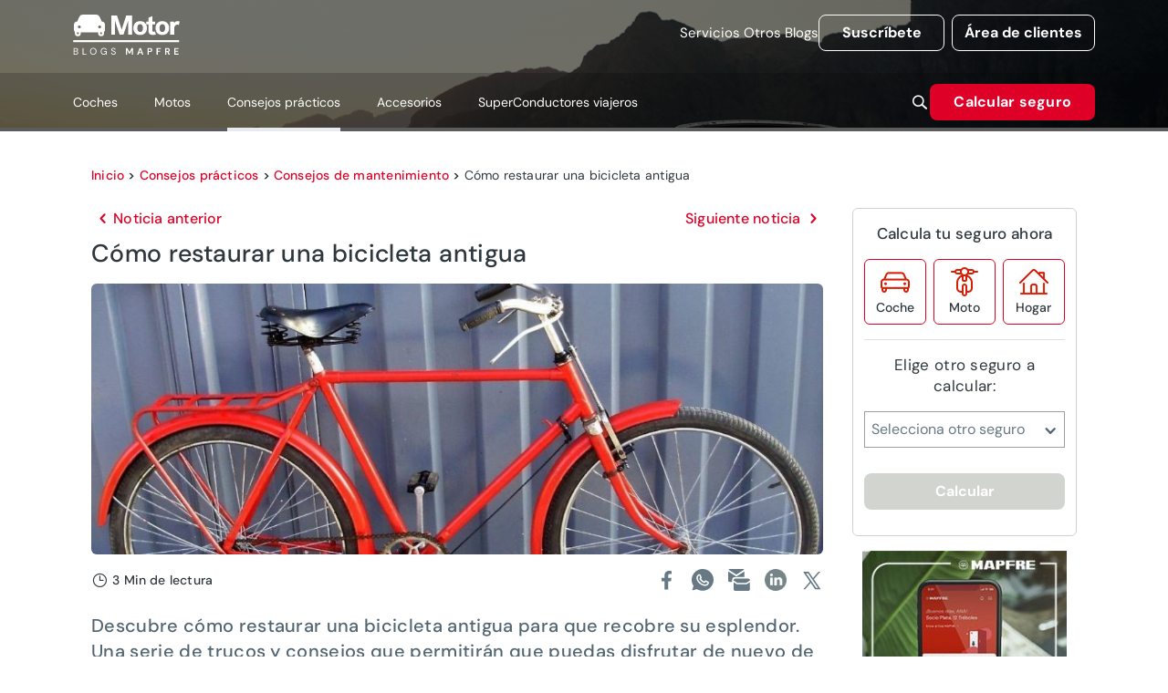

--- FILE ---
content_type: text/html; charset=utf-8
request_url: https://www.motor.mapfre.es/consejos-practicos/consejos-de-mantenimiento/como-restaurar-una-bicicleta-antigua/
body_size: 55542
content:
<!DOCTYPE html><html lang="es" data-critters-container><head>
    <meta charset="utf-8">
    <title>Cómo restaurar una bicicleta antigua - Blogs MAPFRE</title>
    <base href="/">
    <meta name="viewport" content="width=device-width, initial-scale=1">
    <link rel="icon" type="image/png" href="./assets/images/favicon.png">
    <link rel="preconnect" href="https://fonts.gstatic.com">
    <style>@font-face{font-family:'Material Icons';font-style:normal;font-weight:400;src:url(https://fonts.gstatic.com/s/materialicons/v145/flUhRq6tzZclQEJ-Vdg-IuiaDsNc.woff2) format('woff2');}.material-icons{font-family:'Material Icons';font-weight:normal;font-style:normal;font-size:24px;line-height:1;letter-spacing:normal;text-transform:none;display:inline-block;white-space:nowrap;word-wrap:normal;direction:ltr;-webkit-font-feature-settings:'liga';-webkit-font-smoothing:antialiased;}</style>
  <style>@charset "UTF-8";@font-face{font-family:DM Sans;font-style:italic;font-weight:100 1000;font-display:swap;src:url(https://fonts.gstatic.com/s/dmsans/v17/rP2Fp2ywxg089UriCZa4ET-DNl0.woff2) format("woff2");unicode-range:U+0100-02BA,U+02BD-02C5,U+02C7-02CC,U+02CE-02D7,U+02DD-02FF,U+0304,U+0308,U+0329,U+1D00-1DBF,U+1E00-1E9F,U+1EF2-1EFF,U+2020,U+20A0-20AB,U+20AD-20C0,U+2113,U+2C60-2C7F,U+A720-A7FF}@font-face{font-family:DM Sans;font-style:italic;font-weight:100 1000;font-display:swap;src:url(https://fonts.gstatic.com/s/dmsans/v17/rP2Fp2ywxg089UriCZa4Hz-D.woff2) format("woff2");unicode-range:U+0000-00FF,U+0131,U+0152-0153,U+02BB-02BC,U+02C6,U+02DA,U+02DC,U+0304,U+0308,U+0329,U+2000-206F,U+20AC,U+2122,U+2191,U+2193,U+2212,U+2215,U+FEFF,U+FFFD}@font-face{font-family:DM Sans;font-style:normal;font-weight:100 1000;font-display:swap;src:url(https://fonts.gstatic.com/s/dmsans/v17/rP2Hp2ywxg089UriCZ2IHSeH.woff2) format("woff2");unicode-range:U+0100-02BA,U+02BD-02C5,U+02C7-02CC,U+02CE-02D7,U+02DD-02FF,U+0304,U+0308,U+0329,U+1D00-1DBF,U+1E00-1E9F,U+1EF2-1EFF,U+2020,U+20A0-20AB,U+20AD-20C0,U+2113,U+2C60-2C7F,U+A720-A7FF}@font-face{font-family:DM Sans;font-style:normal;font-weight:100 1000;font-display:swap;src:url(https://fonts.gstatic.com/s/dmsans/v17/rP2Hp2ywxg089UriCZOIHQ.woff2) format("woff2");unicode-range:U+0000-00FF,U+0131,U+0152-0153,U+02BB-02BC,U+02C6,U+02DA,U+02DC,U+0304,U+0308,U+0329,U+2000-206F,U+20AC,U+2122,U+2191,U+2193,U+2212,U+2215,U+FEFF,U+FFFD}.cdk-visually-hidden{border:0;clip:rect(0 0 0 0);height:1px;margin:-1px;overflow:hidden;padding:0;position:absolute;width:1px;white-space:nowrap;outline:0;-webkit-appearance:none;-moz-appearance:none;left:0}html{--mdc-text-button-label-text-font: DM Sans, Helvetica, Arial, Lucida, sans-serif;--mdc-text-button-label-text-size: 400 16px/24px "DM Sans", Helvetica, Arial, Lucida, sans-serif/16rem;--mdc-text-button-label-text-tracking: normal;--mdc-text-button-label-text-weight: 400;--mdc-text-button-label-text-transform: none;--mdc-filled-button-label-text-font: DM Sans, Helvetica, Arial, Lucida, sans-serif;--mdc-filled-button-label-text-size: 400 16px/24px "DM Sans", Helvetica, Arial, Lucida, sans-serif/16rem;--mdc-filled-button-label-text-tracking: normal;--mdc-filled-button-label-text-weight: 400;--mdc-filled-button-label-text-transform: none;--mdc-outlined-button-label-text-font: DM Sans, Helvetica, Arial, Lucida, sans-serif;--mdc-outlined-button-label-text-size: 400 16px/24px "DM Sans", Helvetica, Arial, Lucida, sans-serif/16rem;--mdc-outlined-button-label-text-tracking: normal;--mdc-outlined-button-label-text-weight: 400;--mdc-outlined-button-label-text-transform: none;--mdc-protected-button-label-text-font: DM Sans, Helvetica, Arial, Lucida, sans-serif;--mdc-protected-button-label-text-size: 400 16px/24px "DM Sans", Helvetica, Arial, Lucida, sans-serif/16rem;--mdc-protected-button-label-text-tracking: normal;--mdc-protected-button-label-text-weight: 400;--mdc-protected-button-label-text-transform: none}.mat-typography h1{font:400 400 56px/72px "DM Sans",Helvetica,Arial,Lucida,sans-serif/16rem / 1.5 "DM Sans",Helvetica,Arial,Lucida,sans-serif;letter-spacing:normal;margin:0 0 16px}.mat-typography h2{font:400 400 40px/64px "DM Sans",Helvetica,Arial,Lucida,sans-serif/16rem / 1.5 "DM Sans",Helvetica,Arial,Lucida,sans-serif;letter-spacing:normal;margin:0 0 16px}.mat-typography h3{font:400 400 36px/48px "DM Sans",Helvetica,Arial,Lucida,sans-serif/16rem / 1.5 "DM Sans",Helvetica,Arial,Lucida,sans-serif;letter-spacing:normal;margin:0 0 16px}.mat-typography{font:400 400 16px/24px "DM Sans",Helvetica,Arial,Lucida,sans-serif/16rem / 1.5 "DM Sans",Helvetica,Arial,Lucida,sans-serif;letter-spacing:normal}.mat-typography p{margin:0 0 12px}html{--mat-ripple-color: rgba(0, 0, 0, .1)}html{--mat-option-selected-state-label-text-color: #df0027;--mat-option-label-text-color: rgba(0, 0, 0, .87);--mat-option-hover-state-layer-color: rgba(0, 0, 0, .04);--mat-option-focus-state-layer-color: rgba(0, 0, 0, .04);--mat-option-selected-state-layer-color: rgba(0, 0, 0, .04)}html{--mat-optgroup-label-text-color: rgba(0, 0, 0, .87)}.mat-primary,html{--mat-full-pseudo-checkbox-selected-icon-color: #df0027;--mat-full-pseudo-checkbox-selected-checkmark-color: #fafafa;--mat-full-pseudo-checkbox-unselected-icon-color: rgba(0, 0, 0, .54);--mat-full-pseudo-checkbox-disabled-selected-checkmark-color: #fafafa;--mat-full-pseudo-checkbox-disabled-unselected-icon-color: #b0b0b0;--mat-full-pseudo-checkbox-disabled-selected-icon-color: #b0b0b0;--mat-minimal-pseudo-checkbox-selected-checkmark-color: #df0027;--mat-minimal-pseudo-checkbox-disabled-selected-checkmark-color: #b0b0b0}html{--mat-app-background-color: #fafafa;--mat-app-text-color: rgba(0, 0, 0, .87)}html{--mdc-elevated-card-container-shape: 4px;--mdc-outlined-card-container-shape: 4px;--mdc-outlined-card-outline-width: 1px}html{--mdc-elevated-card-container-color: white;--mdc-elevated-card-container-elevation: 0px 2px 1px -1px rgba(0, 0, 0, .2), 0px 1px 1px 0px rgba(0, 0, 0, .14), 0px 1px 3px 0px rgba(0, 0, 0, .12);--mdc-outlined-card-container-color: white;--mdc-outlined-card-outline-color: rgba(0, 0, 0, .12);--mdc-outlined-card-container-elevation: 0px 0px 0px 0px rgba(0, 0, 0, .2), 0px 0px 0px 0px rgba(0, 0, 0, .14), 0px 0px 0px 0px rgba(0, 0, 0, .12);--mat-card-subtitle-text-color: rgba(0, 0, 0, .54)}html{--mdc-linear-progress-active-indicator-height: 4px;--mdc-linear-progress-track-height: 4px;--mdc-linear-progress-track-shape: 0}html{--mdc-plain-tooltip-container-shape: 4px;--mdc-plain-tooltip-supporting-text-line-height: 16px}html{--mdc-plain-tooltip-container-color: #616161;--mdc-plain-tooltip-supporting-text-color: #fff}html{--mdc-filled-text-field-active-indicator-height: 1px;--mdc-filled-text-field-focus-active-indicator-height: 2px;--mdc-filled-text-field-container-shape: 4px;--mdc-outlined-text-field-outline-width: 1px;--mdc-outlined-text-field-focus-outline-width: 2px;--mdc-outlined-text-field-container-shape: 4px}html{--mdc-filled-text-field-caret-color: #df0027;--mdc-filled-text-field-focus-active-indicator-color: #df0027;--mdc-filled-text-field-focus-label-text-color: rgba(223, 0, 39, .87);--mdc-filled-text-field-container-color: whitesmoke;--mdc-filled-text-field-disabled-container-color: #fafafa;--mdc-filled-text-field-label-text-color: rgba(0, 0, 0, .6);--mdc-filled-text-field-hover-label-text-color: rgba(0, 0, 0, .6);--mdc-filled-text-field-disabled-label-text-color: rgba(0, 0, 0, .38);--mdc-filled-text-field-input-text-color: rgba(0, 0, 0, .87);--mdc-filled-text-field-disabled-input-text-color: rgba(0, 0, 0, .38);--mdc-filled-text-field-input-text-placeholder-color: rgba(0, 0, 0, .6);--mdc-filled-text-field-error-hover-label-text-color: #ae0022;--mdc-filled-text-field-error-focus-label-text-color: #ae0022;--mdc-filled-text-field-error-label-text-color: #ae0022;--mdc-filled-text-field-error-caret-color: #ae0022;--mdc-filled-text-field-active-indicator-color: rgba(0, 0, 0, .42);--mdc-filled-text-field-disabled-active-indicator-color: rgba(0, 0, 0, .06);--mdc-filled-text-field-hover-active-indicator-color: rgba(0, 0, 0, .87);--mdc-filled-text-field-error-active-indicator-color: #ae0022;--mdc-filled-text-field-error-focus-active-indicator-color: #ae0022;--mdc-filled-text-field-error-hover-active-indicator-color: #ae0022;--mdc-outlined-text-field-caret-color: #df0027;--mdc-outlined-text-field-focus-outline-color: #df0027;--mdc-outlined-text-field-focus-label-text-color: rgba(223, 0, 39, .87);--mdc-outlined-text-field-label-text-color: rgba(0, 0, 0, .6);--mdc-outlined-text-field-hover-label-text-color: rgba(0, 0, 0, .6);--mdc-outlined-text-field-disabled-label-text-color: rgba(0, 0, 0, .38);--mdc-outlined-text-field-input-text-color: rgba(0, 0, 0, .87);--mdc-outlined-text-field-disabled-input-text-color: rgba(0, 0, 0, .38);--mdc-outlined-text-field-input-text-placeholder-color: rgba(0, 0, 0, .6);--mdc-outlined-text-field-error-caret-color: #ae0022;--mdc-outlined-text-field-error-focus-label-text-color: #ae0022;--mdc-outlined-text-field-error-label-text-color: #ae0022;--mdc-outlined-text-field-error-hover-label-text-color: #ae0022;--mdc-outlined-text-field-outline-color: rgba(0, 0, 0, .38);--mdc-outlined-text-field-disabled-outline-color: rgba(0, 0, 0, .06);--mdc-outlined-text-field-hover-outline-color: rgba(0, 0, 0, .87);--mdc-outlined-text-field-error-focus-outline-color: #ae0022;--mdc-outlined-text-field-error-hover-outline-color: #ae0022;--mdc-outlined-text-field-error-outline-color: #ae0022;--mat-form-field-focus-select-arrow-color: rgba(223, 0, 39, .87);--mat-form-field-disabled-input-text-placeholder-color: rgba(0, 0, 0, .38);--mat-form-field-state-layer-color: rgba(0, 0, 0, .87);--mat-form-field-error-text-color: #ae0022;--mat-form-field-select-option-text-color: inherit;--mat-form-field-select-disabled-option-text-color: GrayText;--mat-form-field-leading-icon-color: unset;--mat-form-field-disabled-leading-icon-color: unset;--mat-form-field-trailing-icon-color: unset;--mat-form-field-disabled-trailing-icon-color: unset;--mat-form-field-error-focus-trailing-icon-color: unset;--mat-form-field-error-hover-trailing-icon-color: unset;--mat-form-field-error-trailing-icon-color: unset;--mat-form-field-enabled-select-arrow-color: rgba(0, 0, 0, .54);--mat-form-field-disabled-select-arrow-color: rgba(0, 0, 0, .38);--mat-form-field-hover-state-layer-opacity: .04;--mat-form-field-focus-state-layer-opacity: .08}html{--mat-form-field-container-height: 56px;--mat-form-field-filled-label-display: block;--mat-form-field-container-vertical-padding: 16px;--mat-form-field-filled-with-label-container-padding-top: 24px;--mat-form-field-filled-with-label-container-padding-bottom: 8px}html{--mat-select-container-elevation-shadow: 0px 5px 5px -3px rgba(0, 0, 0, .2), 0px 8px 10px 1px rgba(0, 0, 0, .14), 0px 3px 14px 2px rgba(0, 0, 0, .12)}html{--mat-select-panel-background-color: white;--mat-select-enabled-trigger-text-color: rgba(0, 0, 0, .87);--mat-select-disabled-trigger-text-color: rgba(0, 0, 0, .38);--mat-select-placeholder-text-color: rgba(0, 0, 0, .6);--mat-select-enabled-arrow-color: rgba(0, 0, 0, .54);--mat-select-disabled-arrow-color: rgba(0, 0, 0, .38);--mat-select-focused-arrow-color: rgba(223, 0, 39, .87);--mat-select-invalid-arrow-color: rgba(174, 0, 34, .87)}html{--mat-select-arrow-transform: translateY(-8px)}html{--mat-autocomplete-container-shape: 4px;--mat-autocomplete-container-elevation-shadow: 0px 5px 5px -3px rgba(0, 0, 0, .2), 0px 8px 10px 1px rgba(0, 0, 0, .14), 0px 3px 14px 2px rgba(0, 0, 0, .12)}html{--mat-autocomplete-background-color: white}html{--mdc-dialog-container-elevation-shadow: 0px 11px 15px -7px rgba(0, 0, 0, .2), 0px 24px 38px 3px rgba(0, 0, 0, .14), 0px 9px 46px 8px rgba(0, 0, 0, .12);--mdc-dialog-container-shadow-color: #000;--mdc-dialog-container-shape: 4px;--mat-dialog-container-max-width: 80vw;--mat-dialog-container-small-max-width: 80vw;--mat-dialog-container-min-width: 0;--mat-dialog-actions-alignment: start;--mat-dialog-actions-padding: 8px;--mat-dialog-content-padding: 20px 24px;--mat-dialog-with-actions-content-padding: 20px 24px;--mat-dialog-headline-padding: 0 24px 9px}html{--mdc-dialog-container-color: white;--mdc-dialog-subhead-color: rgba(0, 0, 0, .87);--mdc-dialog-supporting-text-color: rgba(0, 0, 0, .6)}html{--mdc-switch-disabled-selected-icon-opacity: .38;--mdc-switch-disabled-track-opacity: .12;--mdc-switch-disabled-unselected-icon-opacity: .38;--mdc-switch-handle-height: 20px;--mdc-switch-handle-shape: 10px;--mdc-switch-handle-width: 20px;--mdc-switch-selected-icon-size: 18px;--mdc-switch-track-height: 14px;--mdc-switch-track-shape: 7px;--mdc-switch-track-width: 36px;--mdc-switch-unselected-icon-size: 18px;--mdc-switch-selected-focus-state-layer-opacity: .12;--mdc-switch-selected-hover-state-layer-opacity: .04;--mdc-switch-selected-pressed-state-layer-opacity: .1;--mdc-switch-unselected-focus-state-layer-opacity: .12;--mdc-switch-unselected-hover-state-layer-opacity: .04;--mdc-switch-unselected-pressed-state-layer-opacity: .1;--mat-switch-disabled-selected-handle-opacity: .38;--mat-switch-disabled-unselected-handle-opacity: .38;--mat-switch-unselected-handle-size: 20px;--mat-switch-selected-handle-size: 20px;--mat-switch-pressed-handle-size: 20px;--mat-switch-with-icon-handle-size: 20px;--mat-switch-selected-handle-horizontal-margin: 0;--mat-switch-selected-with-icon-handle-horizontal-margin: 0;--mat-switch-selected-pressed-handle-horizontal-margin: 0;--mat-switch-unselected-handle-horizontal-margin: 0;--mat-switch-unselected-with-icon-handle-horizontal-margin: 0;--mat-switch-unselected-pressed-handle-horizontal-margin: 0;--mat-switch-visible-track-opacity: 1;--mat-switch-hidden-track-opacity: 1;--mat-switch-visible-track-transition: transform 75ms 0ms cubic-bezier(0, 0, .2, 1);--mat-switch-hidden-track-transition: transform 75ms 0ms cubic-bezier(.4, 0, .6, 1);--mat-switch-track-outline-width: 1px;--mat-switch-track-outline-color: transparent;--mat-switch-selected-track-outline-width: 1px;--mat-switch-disabled-unselected-track-outline-width: 1px;--mat-switch-disabled-unselected-track-outline-color: transparent}html{--mdc-switch-disabled-selected-handle-color: #424242;--mdc-switch-disabled-selected-icon-color: #fff;--mdc-switch-disabled-selected-track-color: #424242;--mdc-switch-disabled-unselected-handle-color: #424242;--mdc-switch-disabled-unselected-icon-color: #fff;--mdc-switch-disabled-unselected-track-color: #424242;--mdc-switch-handle-surface-color: var(--mdc-theme-surface, #fff);--mdc-switch-handle-elevation-shadow: 0px 2px 1px -1px rgba(0, 0, 0, .2), 0px 1px 1px 0px rgba(0, 0, 0, .14), 0px 1px 3px 0px rgba(0, 0, 0, .12);--mdc-switch-handle-shadow-color: black;--mdc-switch-disabled-handle-elevation-shadow: 0px 0px 0px 0px rgba(0, 0, 0, .2), 0px 0px 0px 0px rgba(0, 0, 0, .14), 0px 0px 0px 0px rgba(0, 0, 0, .12);--mdc-switch-selected-icon-color: #fff;--mdc-switch-unselected-focus-handle-color: #212121;--mdc-switch-unselected-focus-state-layer-color: #424242;--mdc-switch-unselected-focus-track-color: #e0e0e0;--mdc-switch-unselected-handle-color: #616161;--mdc-switch-unselected-hover-handle-color: #212121;--mdc-switch-unselected-hover-state-layer-color: #424242;--mdc-switch-unselected-hover-track-color: #e0e0e0;--mdc-switch-unselected-icon-color: #fff;--mdc-switch-unselected-pressed-handle-color: #212121;--mdc-switch-unselected-pressed-state-layer-color: #424242;--mdc-switch-unselected-pressed-track-color: #e0e0e0;--mdc-switch-unselected-track-color: #e0e0e0;--mdc-switch-disabled-label-text-color: rgba(0, 0, 0, .38)}html{--mdc-switch-state-layer-size: 40px}html{--mdc-radio-disabled-selected-icon-opacity: .38;--mdc-radio-disabled-unselected-icon-opacity: .38;--mdc-radio-state-layer-size: 40px}html{--mdc-radio-state-layer-size: 40px;--mat-radio-touch-target-display: block}html{--mat-slider-value-indicator-width: auto;--mat-slider-value-indicator-height: 32px;--mat-slider-value-indicator-caret-display: block;--mat-slider-value-indicator-border-radius: 4px;--mat-slider-value-indicator-padding: 0 12px;--mat-slider-value-indicator-text-transform: none;--mat-slider-value-indicator-container-transform: translateX(-50%);--mdc-slider-active-track-height: 6px;--mdc-slider-active-track-shape: 9999px;--mdc-slider-handle-height: 20px;--mdc-slider-handle-shape: 50%;--mdc-slider-handle-width: 20px;--mdc-slider-inactive-track-height: 4px;--mdc-slider-inactive-track-shape: 9999px;--mdc-slider-with-overlap-handle-outline-width: 1px;--mdc-slider-with-tick-marks-active-container-opacity: .6;--mdc-slider-with-tick-marks-container-shape: 50%;--mdc-slider-with-tick-marks-container-size: 2px;--mdc-slider-with-tick-marks-inactive-container-opacity: .6}html{--mdc-slider-handle-color: #df0027;--mdc-slider-focus-handle-color: #df0027;--mdc-slider-hover-handle-color: #df0027;--mdc-slider-active-track-color: #df0027;--mdc-slider-inactive-track-color: #df0027;--mdc-slider-with-tick-marks-inactive-container-color: #df0027;--mdc-slider-with-tick-marks-active-container-color: white;--mdc-slider-disabled-active-track-color: #000;--mdc-slider-disabled-handle-color: #000;--mdc-slider-disabled-inactive-track-color: #000;--mdc-slider-label-container-color: #000;--mdc-slider-label-label-text-color: #fff;--mdc-slider-with-overlap-handle-outline-color: #fff;--mdc-slider-with-tick-marks-disabled-container-color: #000;--mdc-slider-handle-elevation: 0px 2px 1px -1px rgba(0, 0, 0, .2), 0px 1px 1px 0px rgba(0, 0, 0, .14), 0px 1px 3px 0px rgba(0, 0, 0, .12);--mat-slider-ripple-color: #df0027;--mat-slider-hover-state-layer-color: rgba(223, 0, 39, .05);--mat-slider-focus-state-layer-color: rgba(223, 0, 39, .2);--mat-slider-value-indicator-opacity: .6}html{--mat-menu-container-shape: 4px;--mat-menu-divider-bottom-spacing: 0;--mat-menu-divider-top-spacing: 0;--mat-menu-item-spacing: 16px;--mat-menu-item-icon-size: 24px;--mat-menu-item-leading-spacing: 16px;--mat-menu-item-trailing-spacing: 16px;--mat-menu-item-with-icon-leading-spacing: 16px;--mat-menu-item-with-icon-trailing-spacing: 16px}html{--mat-menu-item-label-text-color: rgba(0, 0, 0, .87);--mat-menu-item-icon-color: rgba(0, 0, 0, .87);--mat-menu-item-hover-state-layer-color: rgba(0, 0, 0, .04);--mat-menu-item-focus-state-layer-color: rgba(0, 0, 0, .04);--mat-menu-container-color: white;--mat-menu-divider-color: rgba(0, 0, 0, .12)}html{--mdc-list-list-item-container-shape: 0;--mdc-list-list-item-leading-avatar-shape: 50%;--mdc-list-list-item-container-color: transparent;--mdc-list-list-item-selected-container-color: transparent;--mdc-list-list-item-leading-avatar-color: transparent;--mdc-list-list-item-leading-icon-size: 24px;--mdc-list-list-item-leading-avatar-size: 40px;--mdc-list-list-item-trailing-icon-size: 24px;--mdc-list-list-item-disabled-state-layer-color: transparent;--mdc-list-list-item-disabled-state-layer-opacity: 0;--mdc-list-list-item-disabled-label-text-opacity: .38;--mdc-list-list-item-disabled-leading-icon-opacity: .38;--mdc-list-list-item-disabled-trailing-icon-opacity: .38;--mat-list-active-indicator-color: transparent;--mat-list-active-indicator-shape: 4px}html{--mdc-list-list-item-label-text-color: rgba(0, 0, 0, .87);--mdc-list-list-item-supporting-text-color: rgba(0, 0, 0, .54);--mdc-list-list-item-leading-icon-color: rgba(0, 0, 0, .38);--mdc-list-list-item-trailing-supporting-text-color: rgba(0, 0, 0, .38);--mdc-list-list-item-trailing-icon-color: rgba(0, 0, 0, .38);--mdc-list-list-item-selected-trailing-icon-color: rgba(0, 0, 0, .38);--mdc-list-list-item-disabled-label-text-color: black;--mdc-list-list-item-disabled-leading-icon-color: black;--mdc-list-list-item-disabled-trailing-icon-color: black;--mdc-list-list-item-hover-label-text-color: rgba(0, 0, 0, .87);--mdc-list-list-item-hover-leading-icon-color: rgba(0, 0, 0, .38);--mdc-list-list-item-hover-trailing-icon-color: rgba(0, 0, 0, .38);--mdc-list-list-item-focus-label-text-color: rgba(0, 0, 0, .87);--mdc-list-list-item-hover-state-layer-color: black;--mdc-list-list-item-hover-state-layer-opacity: .04;--mdc-list-list-item-focus-state-layer-color: black;--mdc-list-list-item-focus-state-layer-opacity: .12}html{--mdc-list-list-item-one-line-container-height: 48px;--mdc-list-list-item-two-line-container-height: 64px;--mdc-list-list-item-three-line-container-height: 88px;--mat-list-list-item-leading-icon-start-space: 16px;--mat-list-list-item-leading-icon-end-space: 32px}html{--mat-paginator-container-text-color: rgba(0, 0, 0, .87);--mat-paginator-container-background-color: white;--mat-paginator-enabled-icon-color: rgba(0, 0, 0, .54);--mat-paginator-disabled-icon-color: rgba(0, 0, 0, .12)}html{--mat-paginator-container-size: 56px;--mat-paginator-form-field-container-height: 40px;--mat-paginator-form-field-container-vertical-padding: 8px}html{--mdc-tab-indicator-active-indicator-height: 2px;--mdc-tab-indicator-active-indicator-shape: 0;--mdc-secondary-navigation-tab-container-height: 48px;--mat-tab-header-divider-color: transparent;--mat-tab-header-divider-height: 0}html{--mdc-checkbox-disabled-selected-checkmark-color: #fff;--mdc-checkbox-selected-focus-state-layer-opacity: .16;--mdc-checkbox-selected-hover-state-layer-opacity: .04;--mdc-checkbox-selected-pressed-state-layer-opacity: .16;--mdc-checkbox-unselected-focus-state-layer-opacity: .16;--mdc-checkbox-unselected-hover-state-layer-opacity: .04;--mdc-checkbox-unselected-pressed-state-layer-opacity: .16}html{--mdc-checkbox-disabled-selected-icon-color: rgba(0, 0, 0, .38);--mdc-checkbox-disabled-unselected-icon-color: rgba(0, 0, 0, .38);--mdc-checkbox-selected-focus-icon-color: #df0027;--mdc-checkbox-selected-hover-icon-color: #df0027;--mdc-checkbox-selected-icon-color: #df0027;--mdc-checkbox-selected-pressed-icon-color: #df0027;--mdc-checkbox-unselected-focus-icon-color: #212121;--mdc-checkbox-unselected-hover-icon-color: #212121;--mdc-checkbox-unselected-icon-color: rgba(0, 0, 0, .54);--mdc-checkbox-unselected-pressed-icon-color: rgba(0, 0, 0, .54);--mdc-checkbox-selected-focus-state-layer-color: #df0027;--mdc-checkbox-selected-hover-state-layer-color: #df0027;--mdc-checkbox-selected-pressed-state-layer-color: #df0027;--mdc-checkbox-unselected-focus-state-layer-color: black;--mdc-checkbox-unselected-hover-state-layer-color: black;--mdc-checkbox-unselected-pressed-state-layer-color: black;--mat-checkbox-disabled-label-color: rgba(0, 0, 0, .38)}html{--mdc-checkbox-state-layer-size: 40px;--mat-checkbox-touch-target-display: block}html{--mdc-text-button-container-shape: 4px;--mdc-text-button-keep-touch-target: false;--mdc-filled-button-container-shape: 4px;--mdc-filled-button-keep-touch-target: false;--mdc-protected-button-container-shape: 4px;--mdc-protected-button-keep-touch-target: false;--mdc-outlined-button-keep-touch-target: false;--mdc-outlined-button-outline-width: 1px;--mdc-outlined-button-container-shape: 4px;--mat-text-button-horizontal-padding: 8px;--mat-text-button-with-icon-horizontal-padding: 8px;--mat-text-button-icon-spacing: 8px;--mat-text-button-icon-offset: 0;--mat-filled-button-horizontal-padding: 16px;--mat-filled-button-icon-spacing: 8px;--mat-filled-button-icon-offset: -4px;--mat-protected-button-horizontal-padding: 16px;--mat-protected-button-icon-spacing: 8px;--mat-protected-button-icon-offset: -4px;--mat-outlined-button-horizontal-padding: 15px;--mat-outlined-button-icon-spacing: 8px;--mat-outlined-button-icon-offset: -4px}html{--mdc-text-button-label-text-color: black;--mdc-text-button-disabled-label-text-color: rgba(0, 0, 0, .38);--mat-text-button-state-layer-color: black;--mat-text-button-disabled-state-layer-color: black;--mat-text-button-ripple-color: rgba(0, 0, 0, .1);--mat-text-button-hover-state-layer-opacity: .04;--mat-text-button-focus-state-layer-opacity: .12;--mat-text-button-pressed-state-layer-opacity: .12;--mdc-filled-button-container-color: white;--mdc-filled-button-label-text-color: black;--mdc-filled-button-disabled-container-color: rgba(0, 0, 0, .12);--mdc-filled-button-disabled-label-text-color: rgba(0, 0, 0, .38);--mat-filled-button-state-layer-color: black;--mat-filled-button-disabled-state-layer-color: black;--mat-filled-button-ripple-color: rgba(0, 0, 0, .1);--mat-filled-button-hover-state-layer-opacity: .04;--mat-filled-button-focus-state-layer-opacity: .12;--mat-filled-button-pressed-state-layer-opacity: .12;--mdc-protected-button-container-color: white;--mdc-protected-button-label-text-color: black;--mdc-protected-button-disabled-container-color: rgba(0, 0, 0, .12);--mdc-protected-button-disabled-label-text-color: rgba(0, 0, 0, .38);--mdc-protected-button-container-elevation-shadow: 0px 3px 1px -2px rgba(0, 0, 0, .2), 0px 2px 2px 0px rgba(0, 0, 0, .14), 0px 1px 5px 0px rgba(0, 0, 0, .12);--mdc-protected-button-disabled-container-elevation-shadow: 0px 0px 0px 0px rgba(0, 0, 0, .2), 0px 0px 0px 0px rgba(0, 0, 0, .14), 0px 0px 0px 0px rgba(0, 0, 0, .12);--mdc-protected-button-focus-container-elevation-shadow: 0px 2px 4px -1px rgba(0, 0, 0, .2), 0px 4px 5px 0px rgba(0, 0, 0, .14), 0px 1px 10px 0px rgba(0, 0, 0, .12);--mdc-protected-button-hover-container-elevation-shadow: 0px 2px 4px -1px rgba(0, 0, 0, .2), 0px 4px 5px 0px rgba(0, 0, 0, .14), 0px 1px 10px 0px rgba(0, 0, 0, .12);--mdc-protected-button-pressed-container-elevation-shadow: 0px 5px 5px -3px rgba(0, 0, 0, .2), 0px 8px 10px 1px rgba(0, 0, 0, .14), 0px 3px 14px 2px rgba(0, 0, 0, .12);--mdc-protected-button-container-shadow-color: #000;--mat-protected-button-state-layer-color: black;--mat-protected-button-disabled-state-layer-color: black;--mat-protected-button-ripple-color: rgba(0, 0, 0, .1);--mat-protected-button-hover-state-layer-opacity: .04;--mat-protected-button-focus-state-layer-opacity: .12;--mat-protected-button-pressed-state-layer-opacity: .12;--mdc-outlined-button-disabled-outline-color: rgba(0, 0, 0, .12);--mdc-outlined-button-disabled-label-text-color: rgba(0, 0, 0, .38);--mdc-outlined-button-label-text-color: black;--mdc-outlined-button-outline-color: rgba(0, 0, 0, .12);--mat-outlined-button-state-layer-color: black;--mat-outlined-button-disabled-state-layer-color: black;--mat-outlined-button-ripple-color: rgba(0, 0, 0, .1);--mat-outlined-button-hover-state-layer-opacity: .04;--mat-outlined-button-focus-state-layer-opacity: .12;--mat-outlined-button-pressed-state-layer-opacity: .12}html{--mdc-text-button-container-height: 36px;--mdc-filled-button-container-height: 36px;--mdc-outlined-button-container-height: 36px;--mdc-protected-button-container-height: 36px;--mat-text-button-touch-target-display: block;--mat-filled-button-touch-target-display: block;--mat-protected-button-touch-target-display: block;--mat-outlined-button-touch-target-display: block}html{--mdc-icon-button-icon-size: 24px}html{--mdc-icon-button-icon-color: inherit;--mdc-icon-button-disabled-icon-color: rgba(0, 0, 0, .38);--mat-icon-button-state-layer-color: black;--mat-icon-button-disabled-state-layer-color: black;--mat-icon-button-ripple-color: rgba(0, 0, 0, .1);--mat-icon-button-hover-state-layer-opacity: .04;--mat-icon-button-focus-state-layer-opacity: .12;--mat-icon-button-pressed-state-layer-opacity: .12}html{--mat-icon-button-touch-target-display: block}html{--mdc-fab-container-shape: 50%;--mdc-fab-icon-size: 24px;--mdc-fab-small-container-shape: 50%;--mdc-fab-small-icon-size: 24px;--mdc-extended-fab-container-height: 48px;--mdc-extended-fab-container-shape: 24px}html{--mdc-fab-container-color: white;--mdc-fab-container-elevation-shadow: 0px 3px 5px -1px rgba(0, 0, 0, .2), 0px 6px 10px 0px rgba(0, 0, 0, .14), 0px 1px 18px 0px rgba(0, 0, 0, .12);--mdc-fab-focus-container-elevation-shadow: 0px 5px 5px -3px rgba(0, 0, 0, .2), 0px 8px 10px 1px rgba(0, 0, 0, .14), 0px 3px 14px 2px rgba(0, 0, 0, .12);--mdc-fab-hover-container-elevation-shadow: 0px 5px 5px -3px rgba(0, 0, 0, .2), 0px 8px 10px 1px rgba(0, 0, 0, .14), 0px 3px 14px 2px rgba(0, 0, 0, .12);--mdc-fab-pressed-container-elevation-shadow: 0px 7px 8px -4px rgba(0, 0, 0, .2), 0px 12px 17px 2px rgba(0, 0, 0, .14), 0px 5px 22px 4px rgba(0, 0, 0, .12);--mdc-fab-container-shadow-color: #000;--mat-fab-foreground-color: black;--mat-fab-state-layer-color: black;--mat-fab-disabled-state-layer-color: black;--mat-fab-ripple-color: rgba(0, 0, 0, .1);--mat-fab-hover-state-layer-opacity: .04;--mat-fab-focus-state-layer-opacity: .12;--mat-fab-pressed-state-layer-opacity: .12;--mat-fab-disabled-state-container-color: rgba(0, 0, 0, .12);--mat-fab-disabled-state-foreground-color: rgba(0, 0, 0, .38);--mdc-fab-small-container-color: white;--mdc-fab-small-container-elevation-shadow: 0px 3px 5px -1px rgba(0, 0, 0, .2), 0px 6px 10px 0px rgba(0, 0, 0, .14), 0px 1px 18px 0px rgba(0, 0, 0, .12);--mdc-fab-small-focus-container-elevation-shadow: 0px 5px 5px -3px rgba(0, 0, 0, .2), 0px 8px 10px 1px rgba(0, 0, 0, .14), 0px 3px 14px 2px rgba(0, 0, 0, .12);--mdc-fab-small-hover-container-elevation-shadow: 0px 5px 5px -3px rgba(0, 0, 0, .2), 0px 8px 10px 1px rgba(0, 0, 0, .14), 0px 3px 14px 2px rgba(0, 0, 0, .12);--mdc-fab-small-pressed-container-elevation-shadow: 0px 7px 8px -4px rgba(0, 0, 0, .2), 0px 12px 17px 2px rgba(0, 0, 0, .14), 0px 5px 22px 4px rgba(0, 0, 0, .12);--mdc-fab-small-container-shadow-color: #000;--mat-fab-small-foreground-color: black;--mat-fab-small-state-layer-color: black;--mat-fab-small-disabled-state-layer-color: black;--mat-fab-small-ripple-color: rgba(0, 0, 0, .1);--mat-fab-small-hover-state-layer-opacity: .04;--mat-fab-small-focus-state-layer-opacity: .12;--mat-fab-small-pressed-state-layer-opacity: .12;--mat-fab-small-disabled-state-container-color: rgba(0, 0, 0, .12);--mat-fab-small-disabled-state-foreground-color: rgba(0, 0, 0, .38);--mdc-extended-fab-container-elevation-shadow: 0px 3px 5px -1px rgba(0, 0, 0, .2), 0px 6px 10px 0px rgba(0, 0, 0, .14), 0px 1px 18px 0px rgba(0, 0, 0, .12);--mdc-extended-fab-focus-container-elevation-shadow: 0px 5px 5px -3px rgba(0, 0, 0, .2), 0px 8px 10px 1px rgba(0, 0, 0, .14), 0px 3px 14px 2px rgba(0, 0, 0, .12);--mdc-extended-fab-hover-container-elevation-shadow: 0px 5px 5px -3px rgba(0, 0, 0, .2), 0px 8px 10px 1px rgba(0, 0, 0, .14), 0px 3px 14px 2px rgba(0, 0, 0, .12);--mdc-extended-fab-pressed-container-elevation-shadow: 0px 7px 8px -4px rgba(0, 0, 0, .2), 0px 12px 17px 2px rgba(0, 0, 0, .14), 0px 5px 22px 4px rgba(0, 0, 0, .12);--mdc-extended-fab-container-shadow-color: #000}html{--mat-fab-touch-target-display: block;--mat-fab-small-touch-target-display: block}html{--mdc-snackbar-container-shape: 4px}html{--mdc-snackbar-container-color: #333333;--mdc-snackbar-supporting-text-color: rgba(255, 255, 255, .87);--mat-snack-bar-button-color: #df0027}html{--mat-table-row-item-outline-width: 1px}html{--mat-table-background-color: white;--mat-table-header-headline-color: rgba(0, 0, 0, .87);--mat-table-row-item-label-text-color: rgba(0, 0, 0, .87);--mat-table-row-item-outline-color: rgba(0, 0, 0, .12)}html{--mat-table-header-container-height: 56px;--mat-table-footer-container-height: 52px;--mat-table-row-item-container-height: 52px}html{--mdc-circular-progress-active-indicator-width: 4px;--mdc-circular-progress-size: 48px}html{--mdc-circular-progress-active-indicator-color: #df0027}html{--mat-badge-container-shape: 50%;--mat-badge-container-size: unset;--mat-badge-small-size-container-size: unset;--mat-badge-large-size-container-size: unset;--mat-badge-legacy-container-size: 22px;--mat-badge-legacy-small-size-container-size: 16px;--mat-badge-legacy-large-size-container-size: 28px;--mat-badge-container-offset: -11px 0;--mat-badge-small-size-container-offset: -8px 0;--mat-badge-large-size-container-offset: -14px 0;--mat-badge-container-overlap-offset: -11px;--mat-badge-small-size-container-overlap-offset: -8px;--mat-badge-large-size-container-overlap-offset: -14px;--mat-badge-container-padding: 0;--mat-badge-small-size-container-padding: 0;--mat-badge-large-size-container-padding: 0}html{--mat-badge-background-color: #df0027;--mat-badge-text-color: white;--mat-badge-disabled-state-background-color: #b9b9b9;--mat-badge-disabled-state-text-color: rgba(0, 0, 0, .38)}html{--mat-bottom-sheet-container-shape: 4px}html{--mat-bottom-sheet-container-text-color: rgba(0, 0, 0, .87);--mat-bottom-sheet-container-background-color: white}html{--mat-legacy-button-toggle-height: 36px;--mat-legacy-button-toggle-shape: 2px;--mat-legacy-button-toggle-focus-state-layer-opacity: 1;--mat-standard-button-toggle-shape: 4px;--mat-standard-button-toggle-hover-state-layer-opacity: .04;--mat-standard-button-toggle-focus-state-layer-opacity: .12}html{--mat-legacy-button-toggle-text-color: rgba(0, 0, 0, .38);--mat-legacy-button-toggle-state-layer-color: rgba(0, 0, 0, .12);--mat-legacy-button-toggle-selected-state-text-color: rgba(0, 0, 0, .54);--mat-legacy-button-toggle-selected-state-background-color: #e0e0e0;--mat-legacy-button-toggle-disabled-state-text-color: rgba(0, 0, 0, .26);--mat-legacy-button-toggle-disabled-state-background-color: #eeeeee;--mat-legacy-button-toggle-disabled-selected-state-background-color: #bdbdbd;--mat-standard-button-toggle-text-color: rgba(0, 0, 0, .87);--mat-standard-button-toggle-background-color: white;--mat-standard-button-toggle-state-layer-color: black;--mat-standard-button-toggle-selected-state-background-color: #e0e0e0;--mat-standard-button-toggle-selected-state-text-color: rgba(0, 0, 0, .87);--mat-standard-button-toggle-disabled-state-text-color: rgba(0, 0, 0, .26);--mat-standard-button-toggle-disabled-state-background-color: white;--mat-standard-button-toggle-disabled-selected-state-text-color: rgba(0, 0, 0, .87);--mat-standard-button-toggle-disabled-selected-state-background-color: #bdbdbd;--mat-standard-button-toggle-divider-color: #e0e0e0}html{--mat-standard-button-toggle-height: 48px}html{--mat-datepicker-calendar-container-shape: 4px;--mat-datepicker-calendar-container-touch-shape: 4px;--mat-datepicker-calendar-container-elevation-shadow: 0px 2px 4px -1px rgba(0, 0, 0, .2), 0px 4px 5px 0px rgba(0, 0, 0, .14), 0px 1px 10px 0px rgba(0, 0, 0, .12);--mat-datepicker-calendar-container-touch-elevation-shadow: 0px 11px 15px -7px rgba(0, 0, 0, .2), 0px 24px 38px 3px rgba(0, 0, 0, .14), 0px 9px 46px 8px rgba(0, 0, 0, .12)}html{--mat-datepicker-calendar-date-selected-state-text-color: white;--mat-datepicker-calendar-date-selected-state-background-color: #df0027;--mat-datepicker-calendar-date-selected-disabled-state-background-color: rgba(223, 0, 39, .4);--mat-datepicker-calendar-date-today-selected-state-outline-color: white;--mat-datepicker-calendar-date-focus-state-background-color: rgba(223, 0, 39, .3);--mat-datepicker-calendar-date-hover-state-background-color: rgba(223, 0, 39, .3);--mat-datepicker-toggle-active-state-icon-color: #df0027;--mat-datepicker-calendar-date-in-range-state-background-color: rgba(223, 0, 39, .2);--mat-datepicker-calendar-date-in-comparison-range-state-background-color: rgba(249, 171, 0, .2);--mat-datepicker-calendar-date-in-overlap-range-state-background-color: #a8dab5;--mat-datepicker-calendar-date-in-overlap-range-selected-state-background-color: #46a35e;--mat-datepicker-toggle-icon-color: rgba(0, 0, 0, .54);--mat-datepicker-calendar-body-label-text-color: rgba(0, 0, 0, .54);--mat-datepicker-calendar-period-button-text-color: black;--mat-datepicker-calendar-period-button-icon-color: rgba(0, 0, 0, .54);--mat-datepicker-calendar-navigation-button-icon-color: rgba(0, 0, 0, .54);--mat-datepicker-calendar-header-divider-color: rgba(0, 0, 0, .12);--mat-datepicker-calendar-header-text-color: rgba(0, 0, 0, .54);--mat-datepicker-calendar-date-today-outline-color: rgba(0, 0, 0, .38);--mat-datepicker-calendar-date-today-disabled-state-outline-color: rgba(0, 0, 0, .18);--mat-datepicker-calendar-date-text-color: rgba(0, 0, 0, .87);--mat-datepicker-calendar-date-outline-color: transparent;--mat-datepicker-calendar-date-disabled-state-text-color: rgba(0, 0, 0, .38);--mat-datepicker-calendar-date-preview-state-outline-color: rgba(0, 0, 0, .24);--mat-datepicker-range-input-separator-color: rgba(0, 0, 0, .87);--mat-datepicker-range-input-disabled-state-separator-color: rgba(0, 0, 0, .38);--mat-datepicker-range-input-disabled-state-text-color: rgba(0, 0, 0, .38);--mat-datepicker-calendar-container-background-color: white;--mat-datepicker-calendar-container-text-color: rgba(0, 0, 0, .87)}html{--mat-divider-width: 1px}html{--mat-divider-color: rgba(0, 0, 0, .12)}html{--mat-expansion-container-shape: 4px;--mat-expansion-legacy-header-indicator-display: inline-block;--mat-expansion-header-indicator-display: none}html{--mat-expansion-container-background-color: white;--mat-expansion-container-text-color: rgba(0, 0, 0, .87);--mat-expansion-actions-divider-color: rgba(0, 0, 0, .12);--mat-expansion-header-hover-state-layer-color: rgba(0, 0, 0, .04);--mat-expansion-header-focus-state-layer-color: rgba(0, 0, 0, .04);--mat-expansion-header-disabled-state-text-color: rgba(0, 0, 0, .26);--mat-expansion-header-text-color: rgba(0, 0, 0, .87);--mat-expansion-header-description-color: rgba(0, 0, 0, .54);--mat-expansion-header-indicator-color: rgba(0, 0, 0, .54)}html{--mat-expansion-header-collapsed-state-height: 48px;--mat-expansion-header-expanded-state-height: 64px}html{--mat-icon-color: inherit}html{--mat-sidenav-container-shape: 0;--mat-sidenav-container-elevation-shadow: 0px 8px 10px -5px rgba(0, 0, 0, .2), 0px 16px 24px 2px rgba(0, 0, 0, .14), 0px 6px 30px 5px rgba(0, 0, 0, .12);--mat-sidenav-container-width: auto}html{--mat-sidenav-container-divider-color: rgba(0, 0, 0, .12);--mat-sidenav-container-background-color: white;--mat-sidenav-container-text-color: rgba(0, 0, 0, .87);--mat-sidenav-content-background-color: #fafafa;--mat-sidenav-content-text-color: rgba(0, 0, 0, .87);--mat-sidenav-scrim-color: rgba(0, 0, 0, .6)}html{--mat-stepper-header-icon-foreground-color: white;--mat-stepper-header-selected-state-icon-background-color: #df0027;--mat-stepper-header-selected-state-icon-foreground-color: white;--mat-stepper-header-done-state-icon-background-color: #df0027;--mat-stepper-header-done-state-icon-foreground-color: white;--mat-stepper-header-edit-state-icon-background-color: #df0027;--mat-stepper-header-edit-state-icon-foreground-color: white;--mat-stepper-container-color: white;--mat-stepper-line-color: rgba(0, 0, 0, .12);--mat-stepper-header-hover-state-layer-color: rgba(0, 0, 0, .04);--mat-stepper-header-focus-state-layer-color: rgba(0, 0, 0, .04);--mat-stepper-header-label-text-color: rgba(0, 0, 0, .54);--mat-stepper-header-optional-label-text-color: rgba(0, 0, 0, .54);--mat-stepper-header-selected-state-label-text-color: rgba(0, 0, 0, .87);--mat-stepper-header-error-state-label-text-color: #ae0022;--mat-stepper-header-icon-background-color: rgba(0, 0, 0, .54);--mat-stepper-header-error-state-icon-foreground-color: #ae0022;--mat-stepper-header-error-state-icon-background-color: transparent}html{--mat-stepper-header-height: 72px}html{--mat-sort-arrow-color: #757575}html{--mat-toolbar-container-background-color: whitesmoke;--mat-toolbar-container-text-color: rgba(0, 0, 0, .87)}html{--mat-toolbar-standard-height: 64px;--mat-toolbar-mobile-height: 56px}html{--mat-tree-container-background-color: white;--mat-tree-node-text-color: rgba(0, 0, 0, .87)}html{--mat-tree-node-min-height: 48px}html{position:relative;scroll-behavior:smooth}.mpf-btn{align-items:center;border-radius:var(--radius-lg);border:solid 1px transparent;display:inline-flex;flex-flow:row nowrap;font:500 16px/24px DM Sans,Helvetica,Arial,Lucida,sans-serif;gap:.5rem;justify-content:center;line-height:1;min-height:2.5rem;min-width:7.5rem;padding:0 1rem;transition:all .1s ease-in-out}.mpf-btn--primary:disabled,.mpf-btn--primary:disabled .link{background-color:var(--color-accent-background-disabled);color:var(--color-pure-white)}.mpf-btn.mpf-btn--basic-link-item .link{align-items:center;border-radius:var(--radius-lg);border:solid 1px transparent;display:inline-flex;flex-flow:row nowrap;font:700 16px/24px DM Sans,Helvetica,Arial,Lucida,sans-serif;gap:.5rem;justify-content:center;line-height:1;min-height:2.375rem;min-width:7.5rem;padding:0 .9375rem;text-decoration:none;transition:all .1s ease-in-out}.mpf-outer{max-width:none;margin-left:auto;margin-right:auto}.mpf-outer:not(:last-child):not(.mpf-outer--hero-banner):not(.mpf-outer--common-banner){margin-bottom:2rem}@media all and (min-width: 768px){.mpf-outer{max-width:90rem}}@media all and (min-width: 980px){.mpf-outer--common-banner{padding:2.5rem 0 3.5rem}}.mpf-outer--carousel{background-color:var(--color-light-grey);padding-bottom:2rem;padding-top:2rem}@media all and (min-width: 768px){.mpf-outer--carousel{padding-bottom:2.5rem;padding-top:2.5rem}}.mpf-container{padding-left:1rem;padding-right:1rem;max-width:none;margin-left:auto;margin-right:auto}@media all and (min-width: 69.5rem){.mpf-container{max-width:67.5rem;padding-left:0;padding-right:0}}.mpf-container--article{display:grid;column-gap:1.5rem;grid-template-columns:repeat(4,1fr)}@media all and (min-width: 981px){.mpf-container--article{column-gap:3%;grid-template-columns:repeat(12,1fr);max-width:74.5rem;padding-left:3.5rem;padding-right:3.5rem;position:relative}}.mpf-container--article .mpf-main{grid-column:span 4;padding-bottom:2.5rem;padding-top:2.5rem}.mpf-container--article .mpf-main:last-child{grid-column:span 4}@media all and (min-width: 981px){.mpf-container--article .mpf-main{grid-column:span 9}}.mpf-container--article .mpf-aside{grid-column:span 4;order:10;padding-bottom:2.5rem;padding-top:2.5rem}@media all and (min-width: 981px){.mpf-container--article .mpf-aside{grid-column:span 3;padding-top:7.75rem;position:sticky;top:2.5rem;z-index:2}}.mpf-container--article{margin-bottom:1.875rem}.mpf-container--common-banner{column-gap:2.8575%;display:grid;grid-template-columns:1fr;margin-bottom:1.875rem;row-gap:1.875rem}@media all and (min-width: 980px){.mpf-container--common-banner{grid-template-columns:repeat(2,1fr);margin-bottom:0}}.mpf-carousel_title,.mpf-carousel_title.mpf-h1{margin-bottom:1rem}@media all and (min-width: 768px){.mpf-carousel_title,.mpf-carousel_title.mpf-h1{margin-bottom:2rem}}@font-face{font-family:DM Sans;font-style:italic;font-weight:400;font-display:swap;src:url(https://fonts.gstatic.com/s/dmsans/v17/rP2Wp2ywxg089UriCZaSExd86J3t9jz86MvyyKK58VXh.woff2) format("woff2");unicode-range:U+0100-02BA,U+02BD-02C5,U+02C7-02CC,U+02CE-02D7,U+02DD-02FF,U+0304,U+0308,U+0329,U+1D00-1DBF,U+1E00-1E9F,U+1EF2-1EFF,U+2020,U+20A0-20AB,U+20AD-20C0,U+2113,U+2C60-2C7F,U+A720-A7FF}@font-face{font-family:DM Sans;font-style:italic;font-weight:400;font-display:swap;src:url(https://fonts.gstatic.com/s/dmsans/v17/rP2Wp2ywxg089UriCZaSExd86J3t9jz86MvyyKy58Q.woff2) format("woff2");unicode-range:U+0000-00FF,U+0131,U+0152-0153,U+02BB-02BC,U+02C6,U+02DA,U+02DC,U+0304,U+0308,U+0329,U+2000-206F,U+20AC,U+2122,U+2191,U+2193,U+2212,U+2215,U+FEFF,U+FFFD}@font-face{font-family:DM Sans;font-style:italic;font-weight:500;font-display:swap;src:url(https://fonts.gstatic.com/s/dmsans/v17/rP2Wp2ywxg089UriCZaSExd86J3t9jz86MvyyKK58VXh.woff2) format("woff2");unicode-range:U+0100-02BA,U+02BD-02C5,U+02C7-02CC,U+02CE-02D7,U+02DD-02FF,U+0304,U+0308,U+0329,U+1D00-1DBF,U+1E00-1E9F,U+1EF2-1EFF,U+2020,U+20A0-20AB,U+20AD-20C0,U+2113,U+2C60-2C7F,U+A720-A7FF}@font-face{font-family:DM Sans;font-style:italic;font-weight:500;font-display:swap;src:url(https://fonts.gstatic.com/s/dmsans/v17/rP2Wp2ywxg089UriCZaSExd86J3t9jz86MvyyKy58Q.woff2) format("woff2");unicode-range:U+0000-00FF,U+0131,U+0152-0153,U+02BB-02BC,U+02C6,U+02DA,U+02DC,U+0304,U+0308,U+0329,U+2000-206F,U+20AC,U+2122,U+2191,U+2193,U+2212,U+2215,U+FEFF,U+FFFD}@font-face{font-family:DM Sans;font-style:italic;font-weight:700;font-display:swap;src:url(https://fonts.gstatic.com/s/dmsans/v17/rP2Wp2ywxg089UriCZaSExd86J3t9jz86MvyyKK58VXh.woff2) format("woff2");unicode-range:U+0100-02BA,U+02BD-02C5,U+02C7-02CC,U+02CE-02D7,U+02DD-02FF,U+0304,U+0308,U+0329,U+1D00-1DBF,U+1E00-1E9F,U+1EF2-1EFF,U+2020,U+20A0-20AB,U+20AD-20C0,U+2113,U+2C60-2C7F,U+A720-A7FF}@font-face{font-family:DM Sans;font-style:italic;font-weight:700;font-display:swap;src:url(https://fonts.gstatic.com/s/dmsans/v17/rP2Wp2ywxg089UriCZaSExd86J3t9jz86MvyyKy58Q.woff2) format("woff2");unicode-range:U+0000-00FF,U+0131,U+0152-0153,U+02BB-02BC,U+02C6,U+02DA,U+02DC,U+0304,U+0308,U+0329,U+2000-206F,U+20AC,U+2122,U+2191,U+2193,U+2212,U+2215,U+FEFF,U+FFFD}@font-face{font-family:DM Sans;font-style:normal;font-weight:400;font-display:swap;src:url(https://fonts.gstatic.com/s/dmsans/v17/rP2Yp2ywxg089UriI5-g4vlH9VoD8Cmcqbu6-K6h9Q.woff2) format("woff2");unicode-range:U+0100-02BA,U+02BD-02C5,U+02C7-02CC,U+02CE-02D7,U+02DD-02FF,U+0304,U+0308,U+0329,U+1D00-1DBF,U+1E00-1E9F,U+1EF2-1EFF,U+2020,U+20A0-20AB,U+20AD-20C0,U+2113,U+2C60-2C7F,U+A720-A7FF}@font-face{font-family:DM Sans;font-style:normal;font-weight:400;font-display:swap;src:url(https://fonts.gstatic.com/s/dmsans/v17/rP2Yp2ywxg089UriI5-g4vlH9VoD8Cmcqbu0-K4.woff2) format("woff2");unicode-range:U+0000-00FF,U+0131,U+0152-0153,U+02BB-02BC,U+02C6,U+02DA,U+02DC,U+0304,U+0308,U+0329,U+2000-206F,U+20AC,U+2122,U+2191,U+2193,U+2212,U+2215,U+FEFF,U+FFFD}@font-face{font-family:DM Sans;font-style:normal;font-weight:500;font-display:swap;src:url(https://fonts.gstatic.com/s/dmsans/v17/rP2Yp2ywxg089UriI5-g4vlH9VoD8Cmcqbu6-K6h9Q.woff2) format("woff2");unicode-range:U+0100-02BA,U+02BD-02C5,U+02C7-02CC,U+02CE-02D7,U+02DD-02FF,U+0304,U+0308,U+0329,U+1D00-1DBF,U+1E00-1E9F,U+1EF2-1EFF,U+2020,U+20A0-20AB,U+20AD-20C0,U+2113,U+2C60-2C7F,U+A720-A7FF}@font-face{font-family:DM Sans;font-style:normal;font-weight:500;font-display:swap;src:url(https://fonts.gstatic.com/s/dmsans/v17/rP2Yp2ywxg089UriI5-g4vlH9VoD8Cmcqbu0-K4.woff2) format("woff2");unicode-range:U+0000-00FF,U+0131,U+0152-0153,U+02BB-02BC,U+02C6,U+02DA,U+02DC,U+0304,U+0308,U+0329,U+2000-206F,U+20AC,U+2122,U+2191,U+2193,U+2212,U+2215,U+FEFF,U+FFFD}@font-face{font-family:DM Sans;font-style:normal;font-weight:700;font-display:swap;src:url(https://fonts.gstatic.com/s/dmsans/v17/rP2Yp2ywxg089UriI5-g4vlH9VoD8Cmcqbu6-K6h9Q.woff2) format("woff2");unicode-range:U+0100-02BA,U+02BD-02C5,U+02C7-02CC,U+02CE-02D7,U+02DD-02FF,U+0304,U+0308,U+0329,U+1D00-1DBF,U+1E00-1E9F,U+1EF2-1EFF,U+2020,U+20A0-20AB,U+20AD-20C0,U+2113,U+2C60-2C7F,U+A720-A7FF}@font-face{font-family:DM Sans;font-style:normal;font-weight:700;font-display:swap;src:url(https://fonts.gstatic.com/s/dmsans/v17/rP2Yp2ywxg089UriI5-g4vlH9VoD8Cmcqbu0-K4.woff2) format("woff2");unicode-range:U+0000-00FF,U+0131,U+0152-0153,U+02BB-02BC,U+02C6,U+02DA,U+02DC,U+0304,U+0308,U+0329,U+2000-206F,U+20AC,U+2122,U+2191,U+2193,U+2212,U+2215,U+FEFF,U+FFFD}:root{--color-brand-red-01: rgb(223, 0, 39);--color-brand-red-02: rgb(172, 4, 4);--color-brand-red-03: rgb(120, 3, 3);--color-brand-black-blue: rgb(45, 55, 61);--color-brand-dark-blue: rgb(82, 101, 112);--color-brand-grey-blue: rgb(156, 176, 188);--color-brand-light-blue: rgb(231, 235, 237);--color-brand-dark-grey-blue: rgb(137, 150, 154);--color-pure-black: rgb(0, 0, 0);--color-dark-grey: rgb(115, 115, 115);--color-mid-grey: rgb(201, 200, 200);--color-grey: rgb(234, 233, 233);--color-light-grey: rgb(245, 245, 245);--color-pure-white: rgb(255, 255, 255);--color-client-gold: rgb(172, 147, 22);--color-client-gold-back: rgb(231, 223, 186);--color-client-silver: rgb(148, 148, 148);--color-client-silver-back: rgb(212, 212, 212);--color-client-platinium: rgb(121, 148, 164);--color-client-platinium-back: rgb(215, 223, 228);--color-disabled: rgb(210, 212, 207);--color-info-01: rgb(13, 130, 189);--color-info-02: rgb(183, 218, 236);--color-info-back: rgb(238, 246, 251);--color-success-01: rgb(0, 140, 71);--color-success-02: rgb(220, 229, 193);--color-success-back: rgb(247, 249, 240);--color-error-01: rgb(218, 42, 42);--color-error-02: rgb(246, 202, 202);--color-error-back: rgb(253, 242, 242);--color-alert-01: rgb(228, 107, 21);--color-alert-02: rgb(255, 244, 236);--color-alert-back: rgb(255, 250, 246);--color-dark-orange: rgb(242, 161, 5);--color-light-orange: rgb(255, 179, 127);--color-yellow: rgb(255, 214, 24);--color-green: rgb(162, 198, 23);--color-turquoise: rgb(12, 166, 179);--color-dark-pink: rgb(230, 7, 140);--color-light-pink: rgb(242, 130, 197);--color-purple: rgb(165, 23, 131);--color-red: rgb(243, 57, 57);--color-dark-brown: rgb(115, 75, 48);--color-light-brown: rgb(197, 150, 114);--radius-md: 4px;--radius-lg: 8px;--color-neutral-background-0: rgb(255, 255, 255);--color-neutral-background-1: rgb(245, 245, 245);--color-neutral-background-2: rgb(234, 233, 233);--color-neutral-background-3: rgb(201, 200, 200);--color-neutral-background-inverse-0: rgb(0, 0, 0);--color-neutral-background-inverse-1: rgb(115, 115, 115);--color-neutral-background-inverse-2: rgb(201, 200, 200);--color-neutral-background-inverse-3: rgb(234, 233, 233);--color-neutral-text: rgb(45, 55, 61);--color-neutral-text-weak: rgb(82, 101, 112);--color-neutral-text-inverse: rgb(255, 255, 255);--color-neutral-icon: rgb(45, 55, 61);--color-neutral-icon-inverse: rgb(255, 255, 255);--color-accent-background: rgb(223, 0, 39);--color-accent-background-hover: rgb(172, 4, 4);--color-accent-background-active: rgb(120, 3, 3);--color-accent-background-disabled: rgb(231, 235, 237);--color-accent-text: rgb(223, 0, 39);--color-accent-text-hover: rgb(172, 4, 4);--color-accent-text-active: rgb(120, 3, 3);--color-accent-text-disabled: rgb(82, 101, 112);--color-accent-text-isolated: rgb(223, 0, 39);--color-accent-text-isolated-hover: rgb(120, 3, 3);--color-accent-text-isolated-active: rgb(172, 4, 4);--color-accent-text-isolated-disabled: rgb(231, 235, 237);--color-success-background: rgb(0, 140, 71);--color-success-background-hover: rgb(0, 140, 71);--color-success-background-active: rgb(0, 140, 71);--color-success-background-disabled: rgb(220, 229, 193);--color-success-text: rgb(220, 229, 193);--color-success-text-hover: rgb(220, 229, 193);--color-success-text-active: rgb(220, 229, 193);--color-success-text-disabled: rgb(0, 140, 71);--color-warning-background: rgb(228, 107, 21);--color-warning-background-hover: rgb(228, 107, 21);--color-warning-background-active: rgb(228, 107, 21);--color-warning-background-disabled: rgb(255, 244, 236);--color-warning-text: rgb(255, 244, 236);--color-warning-text-hover: rgb(255, 244, 236);--color-warning-text-active: rgb(255, 244, 236);--color-warning-text-disabled: rgb(228, 107, 21);--color-danger-background: rgb(218, 42, 42);--color-danger-background-hover: rgb(218, 42, 42);--color-danger-background-active: rgb(218, 42, 42);--color-danger-background-disabled: rgb(246, 202, 202);--color-danger-text: rgb(246, 202, 202);--color-danger-text-hover: rgb(246, 202, 202);--color-danger-text-active: rgb(246, 202, 202);--color-danger-text-disabled: rgb(218, 42, 42);--color-info-background: rgb(13, 130, 189);--color-info-background-hover: rgb(13, 130, 189);--color-info-background-active: rgb(13, 130, 189);--color-info-background-disabled: rgb(183, 218, 236);--color-info-text: rgb(183, 218, 236);--color-info-text-hover: rgb(183, 218, 236);--color-info-text-active: rgb(183, 218, 236);--color-info-text-disabled: rgb(13, 130, 189)}*{box-sizing:border-box;font-smooth:always;-webkit-font-smoothing:antialiased;-moz-osx-font-smoothing:grayscale}html{font-size:100%}h1,h2,h3{margin:0}figure{margin:0}img{max-width:100%}body{color:var(--color-neutral-text);font:400 16px/24px DM Sans,Helvetica,Arial,Lucida,sans-serif;letter-spacing:.014em;margin:0;padding:0}a{color:var(--color-accent-text);text-decoration:none}a:hover{color:var(--color-accent-text-hover);text-decoration:underline}a:active{color:var(--color-accent-text-isolated-active)}a:disabled,a.disabled{color:var(--color-accent-text-isolated-disabled)}a.mpf-link--secondary{color:#526570}ul,li{margin:0;padding:0}li{list-style:none}p,.mat-typography.mat-typography p{margin:0}body{color:var(--color-neutral-text)}button{font:400 16px/24px DM Sans,Helvetica,Arial,Lucida,sans-serif;cursor:pointer}h1{display:inline-block;text-indent:0;word-break:break-word}.mpf-h1{font-family:DM Sans,Helvetica,Arial,Lucida,sans-serif;font-size:1.0625rem;font-weight:400;letter-spacing:.014em;line-height:1.5;padding-bottom:.5rem;position:relative;margin:0 0 .875rem}@media all and (min-width: 768px){.mpf-h1{font-size:1.4375rem;font-weight:500;padding-bottom:1rem;margin-bottom:2rem}}.mpf-h1:after{background-color:#2d373d;bottom:0;content:"";display:block;height:.0625rem;left:-.25rem;position:absolute;width:1.5rem}@media all and (min-width: 768px){.mpf-h1:after{width:3rem}}@media all and (min-width: 960px){.mpf-h1:after{left:-1rem}}html{position:relative}.mpf-btn{align-items:center;border-radius:var(--radius-lg);border:solid 1px transparent;display:inline-flex;flex-flow:row nowrap;font:500 16px/24px DM Sans,Helvetica,Arial,Lucida,sans-serif;font-weight:700;gap:.5rem;justify-content:center;line-height:1;min-height:2.5rem;min-width:7.5rem;padding:0 1rem;transition:all .1s ease-in-out}a.mpf-btn{text-align:center}a.mpf-btn:hover,.mpf-btn,.mpf-btn .link{text-decoration:none}.mpf-btn .link{display:flex;align-items:center}.mpf-btn:disabled{cursor:default}.mpf-btn--full{width:100%}.mpf-btn--primary{background-color:var(--color-accent-background);color:var(--color-pure-white)}.mpf-btn--primary .link{color:var(--color-pure-white)}.mpf-btn--primary:hover,.mpf-btn--primary:hover .link{background-color:var(--color-accent-background-hover);color:var(--color-pure-white)}.mpf-btn--primary:active,.mpf-btn--primary:active .link{background-color:var(--color-accent-background-active);color:var(--color-pure-white)}.mpf-btn--primary:disabled,.mpf-btn--primary:disabled .link,.mpf-btn--primary.disabled{background-color:var(--color-accent-background-disabled);color:var(--color-pure-white)}.mpf-btn--primary.mpf-btn--inverse{background-color:var(--color-pure-white);color:var(--color-accent-background)}.mpf-btn--primary.mpf-btn--inverse:hover{background-color:var(--color-pure-white);color:var(--color-accent-background-hover)}.mpf-btn--primary.mpf-btn--inverse:active{background-color:var(--color-pure-white);color:var(--color-accent-background-active)}.mpf-btn--primary.mpf-btn--inverse:disabled{background-color:var(--color-accent-background-disabled);color:var(--color-accent-text-disabled)}.mpf-btn--secondary{background-color:transparent;border-color:var(--color-accent-background);color:var(--color-accent-background)}.mpf-btn--secondary .link{color:var(--color-accent-background)}.mpf-btn--secondary:hover,.mpf-btn--secondary:hover .link{background-color:transparent;border-color:var(--color-accent-background-hover);color:var(--color-accent-background-hover)}.mpf-btn--secondary:active,.mpf-btn--secondary:active .link{background-color:transparent;border-color:var(--color-accent-background-active);color:var(--color-accent-background-active)}.mpf-btn--secondary:disabled,.mpf-btn--secondary:disabled .link{background-color:transparent;border-color:var(--color-accent-background-disabled);color:var(--color-accent-text-disabled)}.mpf-btn--secondary.mpf-btn--inverse{border-color:var(--color-pure-white);color:var(--color-pure-white)}.mpf-btn--secondary.mpf-btn--inverse .link{color:var(--color-pure-white)}.mpf-btn--secondary.mpf-btn--inverse:hover,.mpf-btn--secondary.mpf-btn--inverse:hover .link{background-color:var(--color-pure-white);color:var(--color-accent-background-hover)}.mpf-btn--secondary.mpf-btn--inverse:active,.mpf-btn--secondary.mpf-btn--inverse:active .link{background-color:var(--color-pure-white);color:var(--color-accent-background-active)}.mpf-btn--secondary.mpf-btn--inverse:disabled,.mpf-btn--secondary.mpf-btn--inverse:disabled .link{background-color:transparent;border-color:var(--color-pure-white);color:var(--color-accent-text-disabled)}.mpf-btn.mpf-btn--basic-link-item{display:inline-flex;padding-left:0;padding-right:0}.mpf-btn.mpf-btn--basic-link-item .link{align-items:center;border-radius:var(--radius-lg);border:solid 1px transparent;display:inline-flex;flex-flow:row nowrap;font:500 16px/24px DM Sans,Helvetica,Arial,Lucida,sans-serif;gap:.5rem;justify-content:center;line-height:1;min-height:2.375rem;min-width:7.5rem;padding:0 .9375rem;text-decoration:none;transition:all .1s ease-in-out}portal-lib-common-banner>div.mpf-banner-diagonal{column-gap:3rem;display:grid;grid-template-columns:1fr 1fr;height:100%;min-height:11.625rem;padding-top:1rem;padding-bottom:1.125rem}@media all and (min-width: 768px){portal-lib-common-banner>div.mpf-banner-diagonal{padding-top:1rem;padding-bottom:1.5rem}}portal-lib-common-banner>div.mpf-banner-diagonal .mat-mdc-card{z-index:300}@media all and (min-width: 768px){portal-lib-common-banner>div.mpf-banner-diagonal .mat-mdc-card{padding-right:1.5rem}}portal-lib-common-banner>div.mpf-banner-diagonal .mat-mdc-card .mpf-card-heading{font-size:1.4375rem;font-weight:400;letter-spacing:.0176470588em;line-height:1.4em;max-width:8rem;text-transform:none}@media all and (min-width: 768px){portal-lib-common-banner>div.mpf-banner-diagonal .mat-mdc-card .mpf-card-heading{font-size:1.9375rem;letter-spacing:.0176470588em;line-height:1.3em;max-width:unset}}portal-lib-common-banner>div.mpf-banner-diagonal .mpf-btn{border:0}portal-lib-common-banner>div.mpf-banner-diagonal:before{background-color:#fff;border-radius:6px;display:block;position:absolute;content:"";height:100%;width:100%;top:0;left:0;z-index:100}portal-lib-common-banner>div.mpf-banner-diagonal:after{border-radius:6px;display:block;position:absolute;content:"";height:100%;width:100%;top:0;left:0;z-index:200}portal-lib-common-banner>div.mpf-banner-diagonal--odd mat-card{grid-column:2/3;justify-items:end;padding-right:1rem}portal-lib-common-banner>div.mpf-banner-diagonal--odd mat-card .mpf-card-heading{margin-left:auto}portal-lib-common-banner>div.mpf-banner-diagonal--odd:before{-webkit-clip-path:polygon(43% 0,100% 100%,100% 0);clip-path:polygon(43% 0,100% 100%,100% 0)}portal-lib-common-banner>div.mpf-banner-diagonal--odd:after{background-color:#780303;-webkit-clip-path:polygon(0 0,100% 0,100% 100%,41% 100%,59% 0);clip-path:polygon(0 0,100% 0,100% 100%,41% 100%,59% 0)}@media all and (min-width: 768px){portal-lib-common-banner>div.mpf-banner-diagonal--odd:after{-webkit-clip-path:polygon(53% 0,100% 0,100% 80%,93% 100%,40% 100%);clip-path:polygon(53% 0,100% 0,100% 80%,93% 100%,40% 100%)}}portal-lib-common-banner>div.mpf-banner-diagonal--odd .mat-mdc-card-actions{justify-content:flex-end}@media all and (min-width: 768px){portal-lib-common-banner>div.mpf-banner-diagonal--odd .mat-mdc-card-actions{justify-content:flex-start}}portal-lib-common-banner>div.mpf-banner-diagonal--even mat-card{padding-left:1.5rem}portal-lib-common-banner>div.mpf-banner-diagonal--even:before{-webkit-clip-path:polygon(0 0,0 100%,60% 0);clip-path:polygon(0 0,0 100%,60% 0)}portal-lib-common-banner>div.mpf-banner-diagonal--even:after{background-color:#526570;-webkit-clip-path:polygon(0 0,46% 0,59% 100%,4% 100%,0 86%);clip-path:polygon(0 0,46% 0,59% 100%,4% 100%,0 86%)}@media all and (min-width: 768px){portal-lib-common-banner>div.mpf-banner-diagonal--even:after{-webkit-clip-path:polygon(0 0,46% 0,59% 100%,4% 100%,0 86%);clip-path:polygon(0 0,46% 0,59% 100%,4% 100%,0 86%)}}.mpf-header{--font-size-menu-item: 14px}.mpf-header a{color:var(--color-accent-text);text-decoration:none;font-size:var(--font-size-menu-item)}.mpf-header a:hover{color:var(--color-accent-text-hover)}.mpf-header a:active{color:var(--color-accent-text-active)}.mpf-header a:disabled{color:var(--color-accent-text-disabled)}:root{--mat-menu-item-label-text-size: 14px;--mat-menu-item-label-text-line-height: 1.4}:root{--swiper-pagination-color: rgb(42, 42, 42);--swiper-pagination-bullet-inactive-color: rgb(82, 101, 112);--swiper-pagination-bullet-inactive-opacity: 1;--swiper-pagination-bullet-opacity: 1;--swiper-pagination-bullet-horizontal-gap: .325rem}.icon-SMALL-ARROW-DOWN-32:before{content:"\e996"}.icon-SMALL-ARROW-RIGHT-32:before{content:"\e997"}.icon-Icon-Nav-Time-32:before{content:"\e9d5"}
</style><link rel="stylesheet" href="styles-MCNDIBYZ.css" media="print" onload="this.media='all'"><noscript><link rel="stylesheet" href="styles-MCNDIBYZ.css"></noscript><link rel="modulepreload" href="chunk-27OTX536.js"><link rel="modulepreload" href="chunk-LSVWS2GP.js"><link rel="modulepreload" href="chunk-2VWZCGDT.js"><link rel="modulepreload" href="chunk-2KPBJRM2.js"><link rel="modulepreload" href="chunk-7FGEPR5F.js"><link rel="modulepreload" href="chunk-OPQF7HL6.js"><meta name="twitter:card" content="summary_large_image"><meta name="twitter:site" content="@eSportsMAPFRE"><meta name="twitter:creator" content="@eSportsMAPFRE"><meta name="twitter:image" content="https://www.motor.mapfre.es/assets/images/logo-motor.svg"><script type="application/javascript">window.okcdApplicationEnvironment = {"env":"pro","config":{"appMode":"normal","production":true,"envName":"pro","ssr":{"disabled":false},"baseUrl":"https://apipim.digital.pro.mapfredigitalhealth.com","analytics":{"gtmId":"GTM-WJM9V7B3","enabled":true,"debug":true,"envName":"production"},"oneTrust":{"id":"e23f7ec9-8def-4243-80bb-506ba8c7a7a3","enabled":true},"environmentUrl":"https://www.motor.mapfre.es","recaptchaSiteKey":"6LeW_jcqAAAAAO2pwIeAyeF7QeyWe3MRqb5qd6rp"}}</script><style ng-app-id="ng">@keyframes _ngcontent-ng-c1260994955_fadeInMenu{to{opacity:1}}@keyframes _ngcontent-ng-c1260994955_fadeInSubMenu{to{opacity:1;transform:none}}[_nghost-ng-c1260994955]{display:flex;flex-direction:column;min-height:100lvh}[_nghost-ng-c1260994955]:not(:has(portal-motor-search-view-page)):not(:has(portal-motor-authors-template)){min-height:calc(100lvh + 603px)}@media all and (min-width: 768px){[_nghost-ng-c1260994955]:not(:has(portal-motor-search-view-page)):not(:has(portal-motor-authors-template)){min-height:calc(100lvh + 590px)}}@media all and (min-width: 980px){[_nghost-ng-c1260994955]:not(:has(portal-motor-search-view-page)):not(:has(portal-motor-authors-template)){min-height:calc(100lvh + 382px)}}[_nghost-ng-c1260994955]:not(:has(portal-motor-search-view-page)):not(:has(portal-motor-authors-template))   main-layout-reduced-header[_ngcontent-ng-c1260994955]{position:fixed;top:0}@keyframes _ngcontent-ng-c1260994955_mpf-fade-in-right{0%{opacity:0;transform:translate(100%)}to{opacity:1;transform:translate(0)}}[_nghost-ng-c1260994955]   .mpf-scroll-to-top[_ngcontent-ng-c1260994955]{align-items:center;animation:_ngcontent-ng-c1260994955_mpf-fade-in-right 1s cubic-bezier(.77,0,.175,1) 1;background-color:#fff;border-radius:50%;border:solid .0625rem rgb(232,235,237);bottom:2.5rem;bottom:3rem;box-shadow:0 .1875rem .5rem #52657033;cursor:pointer;display:flex;font-size:2rem;height:3.5rem;justify-content:center;position:fixed;right:1rem;right:2rem;width:3.5rem;z-index:900}@media all and (min-width: 960px){[_nghost-ng-c1260994955]   .mpf-scroll-to-top[_ngcontent-ng-c1260994955]{bottom:2rem;right:2rem}}[_nghost-ng-c1260994955]   .mpf-scroll-to-top[_ngcontent-ng-c1260994955]   i[_ngcontent-ng-c1260994955]{font-weight:500;height:1.875rem;object-fit:contain;color:#df0027}@media all and (min-width: 960px){[_nghost-ng-c1260994955]   .mpf-scroll-to-top[_ngcontent-ng-c1260994955]   i[_ngcontent-ng-c1260994955]{height:2rem}}[_nghost-ng-c1260994955]   .mpf-scroll-to-top[_ngcontent-ng-c1260994955]:hover{border-color:#ac0404}[_nghost-ng-c1260994955]   .mpf-scroll-to-top[_ngcontent-ng-c1260994955]:hover   i[_ngcontent-ng-c1260994955]{color:#ac0404}</style><style ng-app-id="ng">@keyframes _ngcontent-ng-c3799835349_fadeInMenu{to{opacity:1}}@keyframes _ngcontent-ng-c3799835349_fadeInSubMenu{to{opacity:1;transform:none}}[_nghost-ng-c3799835349]{display:block;position:relative;z-index:600}[_nghost-ng-c3799835349]   .mpf-header[_ngcontent-ng-c3799835349]{background-image:url(/assets/images/mpf/i-stock-1244965687@2x-2.png);background-position:0% 0%;background-repeat:no-repeat;background-size:cover;display:block;margin:0 auto;max-height:8.75rem;max-width:1440px;position:relative}[_nghost-ng-c3799835349]   .mpf-header_handler[_ngcontent-ng-c3799835349]{margin-left:auto;margin-right:auto}@media all and (min-width: 1024px){[_nghost-ng-c3799835349]   .mpf-header_handler[_ngcontent-ng-c3799835349]{max-width:70rem}}[_nghost-ng-c3799835349]     .mpf-btn [class*=icon-]{margin-right:.75rem;margin-left:.125rem;font-size:1.25rem}</style><style ng-app-id="ng">@keyframes _ngcontent-ng-c2761128410_fadeInMenu{to{opacity:1}}@keyframes _ngcontent-ng-c2761128410_fadeInSubMenu{to{opacity:1;transform:none}}[_nghost-ng-c2761128410]{display:block;padding:0 1rem}[_nghost-ng-c2761128410]   .mpf-container[_ngcontent-ng-c2761128410]{margin:auto;max-width:67.5rem;padding:2.25rem 0 1.5rem}@media all and (min-width: 768px){[_nghost-ng-c2761128410]   .mpf-container[_ngcontent-ng-c2761128410]{padding:2.5rem 0 1rem}}[_nghost-ng-c2761128410]   .mpf-breadcrumb-arrow[_ngcontent-ng-c2761128410]{font-weight:600;margin:0 .25rem}[_nghost-ng-c2761128410]   ul[_ngcontent-ng-c2761128410]{display:block;font-size:.875rem;letter-spacing:.01375rem}[_nghost-ng-c2761128410]   ul[_ngcontent-ng-c2761128410]   li[_ngcontent-ng-c2761128410]{display:inline}[_nghost-ng-c2761128410]   ul[_ngcontent-ng-c2761128410]   a[_ngcontent-ng-c2761128410]{font-weight:500}</style><style ng-app-id="ng">[_nghost-ng-c888538844]   .global-spinner-container[_ngcontent-ng-c888538844]{position:absolute;top:0;left:0;width:100%;height:max(100lvh,100%)}[_nghost-ng-c888538844]     mat-spinner.center{position:fixed}</style><style ng-app-id="ng">@keyframes _ngcontent-ng-c44602498_fadeInMenu{to{opacity:1}}@keyframes _ngcontent-ng-c44602498_fadeInSubMenu{to{opacity:1;transform:none}}[_nghost-ng-c44602498]   .mpf-bottom-bar[_ngcontent-ng-c44602498]{align-items:center;background-color:#f5f5f5;display:flex;flex-direction:row;height:6.5rem;justify-content:space-between;padding:0 16%}[_nghost-ng-c44602498]   .mpf-bottom-bar[_ngcontent-ng-c44602498]   p[_ngcontent-ng-c44602498]{color:var(--color-brand-dark-blue)}[_nghost-ng-c44602498]   .mpf-bottom-bar[_ngcontent-ng-c44602498]   ul[_ngcontent-ng-c44602498]{display:flex;gap:1rem}[_nghost-ng-c44602498]   .mpf-bottom-bar[_ngcontent-ng-c44602498]   ul[_ngcontent-ng-c44602498]   a[_ngcontent-ng-c44602498]{cursor:pointer}</style><style ng-app-id="ng">@keyframes _ngcontent-ng-c298955967_fadeInMenu{to{opacity:1}}@keyframes _ngcontent-ng-c298955967_fadeInSubMenu{to{opacity:1;transform:none}}[_nghost-ng-c298955967]   .mpf-footer[_ngcontent-ng-c298955967]{align-items:stretch;display:flex;flex-flow:column nowrap;justify-content:flex-start}[_nghost-ng-c298955967]   .mpf-footer_handler[_ngcontent-ng-c298955967]{margin-left:auto;margin-right:auto;max-width:67.5rem}[_nghost-ng-c298955967]   .mpf-footer_main[_ngcontent-ng-c298955967]{padding-left:1rem;padding-right:1rem}@media all and (min-width: 768px){[_nghost-ng-c298955967]   .mpf-footer_main[_ngcontent-ng-c298955967]{background:url(/assets/images/triangle.svg) no-repeat bottom right;background-size:contain}}@media all and (min-width: 981px){[_nghost-ng-c298955967]   .mpf-footer_main[_ngcontent-ng-c298955967]{padding-left:3.5rem;padding-right:3.5rem}}[_nghost-ng-c298955967]   .mpf-footer_main[_ngcontent-ng-c298955967]   .mpf-footer_handler[_ngcontent-ng-c298955967]{border-top:1px solid rgb(232,235,237)}[_nghost-ng-c298955967]   .mpf-footer_bottom-bar[_ngcontent-ng-c298955967]{background-color:#f5f5f5;padding-left:1rem;padding-right:1rem}@media all and (min-width: 981px){[_nghost-ng-c298955967]   .mpf-footer_bottom-bar[_ngcontent-ng-c298955967]{padding-left:3.5rem;padding-right:3.5rem}}[_nghost-ng-c298955967]   .mpf-footer_bottom-bar[_ngcontent-ng-c298955967]   .mpf-footer_handler[_ngcontent-ng-c298955967]{align-items:center;display:flex;flex-flow:column nowrap;justify-content:center;min-height:6.5rem;padding-bottom:1.5rem;padding-top:1.5rem}@media all and (min-width: 768px){[_nghost-ng-c298955967]   .mpf-footer_bottom-bar[_ngcontent-ng-c298955967]   .mpf-footer_handler[_ngcontent-ng-c298955967]{justify-content:flex-start;padding-bottom:.75rem;padding-top:.75rem}}@media all and (min-width: 981px){[_nghost-ng-c298955967]   .mpf-footer_bottom-bar[_ngcontent-ng-c298955967]   .mpf-footer_handler[_ngcontent-ng-c298955967]{flex-flow:row nowrap;justify-content:space-between}}[_nghost-ng-c298955967]   .mpf-footer_copy[_ngcontent-ng-c298955967]{color:#526570;font:300 14px/18px DM Sans,Helvetica,Arial,Lucida,sans-serif;line-height:1.44;margin:0 auto;max-width:13.75rem;text-align:center}@media all and (min-width: 768px){[_nghost-ng-c298955967]   .mpf-footer_copy[_ngcontent-ng-c298955967]{font:300 16px/24px DM Sans,Helvetica,Arial,Lucida,sans-serif;line-height:1.5;max-width:unset}}@media all and (min-width: 981px){[_nghost-ng-c298955967]   .mpf-footer_copy[_ngcontent-ng-c298955967]{margin:0;text-align:left}}[_nghost-ng-c298955967]   .mpf-footer_social[_ngcontent-ng-c298955967]{align-items:center;display:flex;flex-flow:row wrap;gap:1rem;justify-content:center}[_nghost-ng-c298955967]   .mpf-footer_social[_ngcontent-ng-c298955967]:not(:first-child){margin-top:2.5rem}@media all and (min-width: 768px){[_nghost-ng-c298955967]   .mpf-footer_social[_ngcontent-ng-c298955967]:not(:first-child){margin-top:1.5rem}}@media all and (min-width: 981px){[_nghost-ng-c298955967]   .mpf-footer_social[_ngcontent-ng-c298955967]:not(:first-child){flex:0 1 25%;justify-content:flex-start;margin:0}}[_nghost-ng-c298955967]   .mpf-footer_social[_ngcontent-ng-c298955967] > li[_ngcontent-ng-c298955967]{display:inline-block}[_nghost-ng-c298955967]   .mpf-footer_social[_ngcontent-ng-c298955967]   a[_ngcontent-ng-c298955967]{align-items:center;display:flex;flex-flow:column nowrap;justify-content:center}[_nghost-ng-c298955967]   .mpf-footer_social[_ngcontent-ng-c298955967]   img[_ngcontent-ng-c298955967]{display:block;height:100%;width:100%}</style><style ng-app-id="ng">@keyframes _ngcontent-ng-c767588733_fadeInMenu{to{opacity:1}}@keyframes _ngcontent-ng-c767588733_fadeInSubMenu{to{opacity:1;transform:none}}[_nghost-ng-c767588733]   .mpf-footer-list[_ngcontent-ng-c767588733]{align-items:stretch;display:flex;flex-flow:column nowrap;justify-content:flex-start;padding:1.5rem 0 2.5rem}@media all and (min-width: 768px){[_nghost-ng-c767588733]   .mpf-footer-list[_ngcontent-ng-c767588733]{align-items:flex-start;flex-flow:row wrap;justify-content:flex-start;padding-bottom:1.5rem}}@media all and (min-width: 768px){[_nghost-ng-c767588733]   .mpf-footer-links[_ngcontent-ng-c767588733]{flex:0 1 50%}}@media all and (min-width: 980px){[_nghost-ng-c767588733]   .mpf-footer-links[_ngcontent-ng-c767588733]{flex-basis:31%}[_nghost-ng-c767588733]   .mpf-footer-links[_ngcontent-ng-c767588733]:first-child{flex-basis:44%}}[_nghost-ng-c767588733]   .mpf-footer-links_title[_ngcontent-ng-c767588733]{align-items:center;color:#2d373d;cursor:pointer;display:flex;flex-flow:row nowrap;font:500 16px/24px DM Sans,Helvetica,Arial,Lucida,sans-serif;justify-content:flex-start;margin:0;min-height:3.5rem;padding:0}@media all and (min-width: 768px){[_nghost-ng-c767588733]   .mpf-footer-links_title[_ngcontent-ng-c767588733]{cursor:default;font-size:1.0625rem;line-height:1.42;margin-bottom:.625rem}}[_nghost-ng-c767588733]   .mpf-footer-links_title[_ngcontent-ng-c767588733]   .mpf-icon[_ngcontent-ng-c767588733]{font-size:2rem;margin-left:auto;transition:all .1s ease-in-out}@media all and (min-width: 768px){[_nghost-ng-c767588733]   .mpf-footer-links_title[_ngcontent-ng-c767588733]   .mpf-icon[_ngcontent-ng-c767588733]{display:none}}[_nghost-ng-c767588733]   .mpf-footer-links_body[_ngcontent-ng-c767588733]{display:grid;grid-template-columns:1fr;grid-template-rows:0fr;transition:all .1s ease-in-out}@media all and (min-width: 768px){[_nghost-ng-c767588733]   .mpf-footer-links_body[_ngcontent-ng-c767588733]{display:block}}[_nghost-ng-c767588733]   .mpf-footer-links_list[_ngcontent-ng-c767588733]{font:400 16px/24px DM Sans,Helvetica,Arial,Lucida,sans-serif;list-style:none;margin:0;overflow:hidden;padding:0 0 0 1rem;transition:all .1s ease-in-out}@media all and (min-width: 768px){[_nghost-ng-c767588733]   .mpf-footer-links_list[_ngcontent-ng-c767588733]{padding-left:0;overflow:auto}}[_nghost-ng-c767588733]   .mpf-footer-links_list[_ngcontent-ng-c767588733]   li[_ngcontent-ng-c767588733]{margin-bottom:.4375rem}@media all and (min-width: 980px){[_nghost-ng-c767588733]   .mpf-footer-links[_ngcontent-ng-c767588733]:first-child   .mpf-footer-links_list[_ngcontent-ng-c767588733]   li[_ngcontent-ng-c767588733]{display:inline-block;margin-right:3rem}[_nghost-ng-c767588733]   .mpf-footer-links[_ngcontent-ng-c767588733]:first-child   .mpf-footer-links_list[_ngcontent-ng-c767588733]   li[_ngcontent-ng-c767588733]:nth-child(2n):before{content:"";flex:0 1 100%}}[_nghost-ng-c767588733]   .mpf-footer-links.mpf-footer-links--expanded[_ngcontent-ng-c767588733]   .mpf-footer-links_title[_ngcontent-ng-c767588733]   .mpf-icon[_ngcontent-ng-c767588733]{transform:rotate(180deg)}[_nghost-ng-c767588733]   .mpf-footer-links.mpf-footer-links--expanded[_ngcontent-ng-c767588733]   .mpf-footer-links_body[_ngcontent-ng-c767588733]{grid-template-rows:1fr}[_nghost-ng-c767588733]   .mpf-footer-legal[_ngcontent-ng-c767588733]{align-items:center;align-self:center;display:flex;flex-flow:column nowrap;justify-content:flex-start;margin-bottom:.5rem;margin-top:5rem}@media all and (min-width: 768px){[_nghost-ng-c767588733]   .mpf-footer-legal[_ngcontent-ng-c767588733]{align-items:flex-start;align-self:unset;margin-bottom:.5rem;margin-top:2.25rem}}@media all and (min-width: 980px){[_nghost-ng-c767588733]   .mpf-footer-legal[_ngcontent-ng-c767588733]{margin-bottom:8;margin-top:1.125rem}}[_nghost-ng-c767588733]   .mpf-footer-legal_logo[_ngcontent-ng-c767588733]{display:block;margin:0 0 1.75rem}[_nghost-ng-c767588733]   .mpf-footer-legal_logo[_ngcontent-ng-c767588733]   a[_ngcontent-ng-c767588733]{display:block;width:8.5625rem}@media all and (min-width: 768px){[_nghost-ng-c767588733]   .mpf-footer-legal_logo[_ngcontent-ng-c767588733]   a[_ngcontent-ng-c767588733]{width:11.25rem}}[_nghost-ng-c767588733]   .mpf-footer-legal_logo[_ngcontent-ng-c767588733]   img[_ngcontent-ng-c767588733]{display:block;height:100%;object-fit:cover;width:100%}[_nghost-ng-c767588733]   .mpf-footer-legal_list[_ngcontent-ng-c767588733]{align-items:center;display:flex;flex-flow:column nowrap;gap:.25rem;justify-content:center;list-style:none;margin:0;padding:0;text-align:center}@media all and (min-width: 768px){[_nghost-ng-c767588733]   .mpf-footer-legal_list[_ngcontent-ng-c767588733]{align-items:flex-start}}[_nghost-ng-c767588733]   .mpf-footer-legal_list[_ngcontent-ng-c767588733]   a[_ngcontent-ng-c767588733]{color:#526570;font:400 14px/18px DM Sans,Helvetica,Arial,Lucida,sans-serif}[_nghost-ng-c767588733]   .nav[_ngcontent-ng-c767588733]{display:flex;padding:3rem 16% 1.25rem;background:no-repeat right url(/assets/images/triangle.svg);background-size:contain}[_nghost-ng-c767588733]   .nav[_ngcontent-ng-c767588733]   .mpf-list_group[_ngcontent-ng-c767588733]{flex-grow:1}[_nghost-ng-c767588733]   .nav[_ngcontent-ng-c767588733]   .mpf-list_group[_ngcontent-ng-c767588733]   h2[_ngcontent-ng-c767588733]{font-weight:500;margin-bottom:1.5rem}[_nghost-ng-c767588733]   .nav[_ngcontent-ng-c767588733]   .mpf-list_group[_ngcontent-ng-c767588733]   ul[_ngcontent-ng-c767588733]{display:flex;flex-direction:column;gap:.5rem}[_nghost-ng-c767588733]   .nav[_ngcontent-ng-c767588733]   .mpf-list_group[_ngcontent-ng-c767588733]:first-of-type   ul[_ngcontent-ng-c767588733]{column-gap:3rem;display:grid;grid-template-columns:auto 1fr}[_nghost-ng-c767588733]   .nav[_ngcontent-ng-c767588733]   .mpf-btn--link-like[_ngcontent-ng-c767588733]{color:var(--color-brand-dark-blue)}[_nghost-ng-c767588733]   .ot-sdk-show-settings[_ngcontent-ng-c767588733]{all:unset!important;color:var(--color-brand-dark-blue)!important;cursor:pointer!important;font-size:.875rem!important}[_nghost-ng-c767588733]   .ot-sdk-show-settings[_ngcontent-ng-c767588733]:hover{text-decoration:underline!important}</style><script type="application/ld+json">{"@context":"https://schema.org","@graph":{"@type":"WebSite","url":"https://www.motor.mapfre.es/","name":"MAPFRE España","potentialAction":{"@type":"SearchAction","target":"https://www.motor.mapfre.es/?s={search_term_string}","query-input":"required name=search_term_string"},"inLanguage":"es"}}</script><meta name="twitter:title" content="Cómo restaurar una bicicleta antigua - Blogs MAPFRE"><meta name="description" content="¿Quieres restaurar tu bicicleta? Descubre cómo restaurar una bicicleta antigua para lucir un vehículo personalizado."><meta name="twitter:description" content="¿Quieres restaurar tu bicicleta? Descubre cómo restaurar una bicicleta antigua para lucir un vehículo personalizado."><meta name="robots" content="index, follow, max-image-preview:large"><link rel="canonical" href="https://www.motor.mapfre.es/consejos-practicos/consejos-de-mantenimiento/como-restaurar-una-bicicleta-antigua/"><style ng-app-id="ng">[_nghost-ng-c3681167200]{display:block;flex:1}</style><style ng-app-id="ng">@keyframes _ngcontent-ng-c578432929_fadeInMenu{to{opacity:1}}@keyframes _ngcontent-ng-c578432929_fadeInSubMenu{to{opacity:1;transform:none}}[_nghost-ng-c578432929]{flex:1}[_nghost-ng-c578432929]   .mpf-main[_ngcontent-ng-c578432929]{padding-top:.5rem}[_nghost-ng-c578432929]   .mpf-aside[_ngcontent-ng-c578432929]{margin-bottom:6rem;margin-top:.5rem}@media all and (min-width: 960px){[_nghost-ng-c578432929]   .mpf-aside[_ngcontent-ng-c578432929]{padding-top:0}}[_nghost-ng-c578432929]   .mpf-aside_sticky[_ngcontent-ng-c578432929]{position:sticky;text-align:center;top:6rem}[_nghost-ng-c578432929]   .mpf-aside[_ngcontent-ng-c578432929]   portal-lib-rater[_ngcontent-ng-c578432929]{margin-bottom:1rem}</style><script type="application/ld+json">{"@context":"https://schema.org","@type":"NewsArticle","mainEntityOfPage":{"@type":"WebPage","@id":"https://www.motor.mapfre.es/consejos-practicos/consejos-de-mantenimiento/como-restaurar-una-bicicleta-antigua/"},"headline":"Cómo restaurar una bicicleta antigua","image":{"@type":"ImageObject","url":"https://img.motor.mapfre.es/wp-content/uploads/2018/05/como_restaurar_una_bicicleta_antigua.jpeg","width":1104,"height":409},"datePublished":"2021-02-23T08:00:00","dateModified":"2022-12-04T13:18:46","author":{"@type":"Person","name":"Blog Motor MAPFRE","url":"https://www.motor.mapfre.es/author/avada/avada"},"publisher":{"@type":"Organization","name":"Blog Motor MAPFRE","logo":{"@type":"ImageObject","url":"https://img.motor.mapfre.es/wp-content/uploads/2018/05/como_restaurar_una_bicicleta_antigua.jpeg"}},"description":"Descubre cómo restaurar una bicicleta antigua para que recobre su esplendor. Una serie de trucos y consejos que permitirán que puedas disfrutar de nuevo de un vehículo clásico lleno de personalidad."}</script><script type="application/ld+json">{"@context":"https://schema.org","@type":"HowTo","name":"Cómo restaurar una bicicleta antigua","step":[{"@type":"HowToStep","name":"Cambiar los frenos","itemListElement":{"@type":"HowToDirection","text":"Indispensables para detenerse, es altamente aconsejable sustituir las pastillas de freno de una bicicleta antigua para asegurar que su funcionamiento es correcto. También es conveniente analizar en qué estado están los puentes de freno. Este elemento antiguamente tenía unos brazos más largos y frágiles de los que montan las bicis actuales, por lo que es imprescindible comprobar que los recambios son compatibles."}},{"@type":"HowToStep","name":"Cambiar las ruedas","itemListElement":{"@type":"HowToDirection","text":"A lo largo de los años, las cámaras de aire de una bicicleta se agrietan y deshinchan. Por esa razón es conveniente optar por unas nuevas. Los neumáticos son otro de los elementos propensos a desquebrajarse con el tiempo, por lo que también se deberían de cambiar en el caso de que estén desgastados."}},{"@type":"HowToStep","name":"Retirar el óxido","itemListElement":{"@type":"HowToDirection","text":"Pese a que se trate de una bicicleta clásica de calidad, es normal que el metal se oxide si han pasado muchos años sin usarse. Para eliminarlo es necesario usar una lija y posteriormente aplicar un desoxidante con un paño. Tras pasar el tiempo aconsejado por el fabricante se debe volver a limpiar con cuidado las áreas restauradas y aplica un barniz protector que retarde que vuelva a aparecer."}},{"@type":"HowToStep","name":"Pintar el cuadro","itemListElement":{"@type":"HowToDirection","text":"Es muy complicado que la pintura original se mantenga impoluta. Por esa razón, repintar el cuadro se convierte en una tarea fundamental al restaurar una bicicleta antigua. Antes de usar la brocha es necesario retirar la capa anterior y limpiar a conciencia. Una vez que la superficie está lisa llega el momento de aplicar el tinte. Aunque tradicionalmente se suele usar una brocha para realizar esta acción, un consejo promulgado por los especialistas es hacerlo utilizando pintura en spray. De este modo se consigue un acabado más uniforme y llegar a los rincones de más difícil acceso. Una vez obtenido el resultado deseado, es el momento de aplicar barniz que ayude a proteger el nuevo tono que se ha elegido para restaurar la bicicleta antigua."}}]}</script><style ng-app-id="ng">@keyframes _ngcontent-ng-c1650911412_fadeInMenu{to{opacity:1}}@keyframes _ngcontent-ng-c1650911412_fadeInSubMenu{to{opacity:1;transform:none}}[_nghost-ng-c1650911412]   .mpf-top-header[_ngcontent-ng-c1650911412]{align-items:flex-start;display:flex;flex-flow:row nowrap;gap:1rem;justify-content:space-between;min-height:5rem;padding:1rem 0}[_nghost-ng-c1650911412]   .mpf-top-header[_ngcontent-ng-c1650911412]:before{background-color:#0000008f;content:"";height:5rem;left:0;position:absolute;right:0;top:0;visibility:visible}[_nghost-ng-c1650911412]   .mpf-top-header_logo[_ngcontent-ng-c1650911412]{display:block;height:auto;margin:0;padding:0;width:auto;z-index:1}[_nghost-ng-c1650911412]   .mpf-top-header_logo[_ngcontent-ng-c1650911412]   a[_ngcontent-ng-c1650911412]{display:inline-block;vertical-align:middle}[_nghost-ng-c1650911412]   .mpf-top-header_logo[_ngcontent-ng-c1650911412]   img[_ngcontent-ng-c1650911412]{display:inline-block;vertical-align:middle}[_nghost-ng-c1650911412]   .mpf-top-header_actions[_ngcontent-ng-c1650911412]{align-items:center;display:flex;flex-flow:row wrap;gap:.75rem;justify-content:flex-end;z-index:2}[_nghost-ng-c1650911412]   .mpf-top-header_actions[_ngcontent-ng-c1650911412]     .mpf-top-header-dropdown+.mpf-top-header-dropdown{margin-left:.25rem}[_nghost-ng-c1650911412]   .mpf-top-header_actions[_ngcontent-ng-c1650911412]     .mpf-btn+.mpf-btn{margin-left:.5rem}[_nghost-ng-c1650911412]   .mpf-top-header_actions[_ngcontent-ng-c1650911412]     .mpf-btn:hover, [_nghost-ng-c1650911412]   .mpf-top-header_actions[_ngcontent-ng-c1650911412]     .mpf-btn:hover .link, [_nghost-ng-c1650911412]   .mpf-top-header_actions[_ngcontent-ng-c1650911412]     .mpf-btn:active, [_nghost-ng-c1650911412]   .mpf-top-header_actions[_ngcontent-ng-c1650911412]     .mpf-btn:active .link{background-color:transparent;color:var(--color-pure-white)}[_nghost-ng-c1650911412]   .mpf-top-header_actions[_ngcontent-ng-c1650911412]     .mpf-btn.mpf-btn--basic-link-item .link{font-weight:700}[_nghost-ng-c1650911412]   .mpf-top-header_actions[_ngcontent-ng-c1650911412]     .mpf-btn.mpf-btn--subscribe .link{min-width:8.5rem}[_nghost-ng-c1650911412]   .mpf-top-header_actions[_ngcontent-ng-c1650911412]     .mpf-btn.mpf-btn--clients-area .link{padding-left:.75rem;padding-right:.75rem}[_nghost-ng-c1650911412]   .mpf-top-header_actions[_ngcontent-ng-c1650911412]     .mpf-btn.mpf-btn--clients-area .mpf-btn_icon{height:1.25rem;position:relative;vertical-align:middle;width:1.25rem}[_nghost-ng-c1650911412]   .mpf-top-header_actions[_ngcontent-ng-c1650911412]     .mpf-btn.mpf-btn--clients-area .mpf-btn_icon:before{background-image:url(/assets/images/icon-64px-general-user-customer-area.svg);background-size:contain;content:"";height:1.25rem;position:absolute;width:1.25rem;filter:invert(98%) sepia(20%) saturate(209%) hue-rotate(315deg) brightness(114%) contrast(100%)}</style><style ng-app-id="ng">@keyframes _ngcontent-ng-c3037246998_fadeInMenu{to{opacity:1}}@keyframes _ngcontent-ng-c3037246998_fadeInSubMenu{to{opacity:1;transform:none}}[_nghost-ng-c3037246998]:before{background-color:var(--color-pure-black);bottom:-.25rem;content:"";display:block;height:4rem;left:50%;max-width:1440px;opacity:.64;position:absolute;transform:translate(-50%);width:100%}.reduced[_nghost-ng-c3037246998]:before{background-color:#222;bottom:0;box-shadow:0 2px 4px #0000003d;height:3.5rem;max-width:none;opacity:1}[_nghost-ng-c3037246998]   .mpf-reduced-header[_ngcontent-ng-c3037246998]{align-items:center;container-type:inline-size;display:flex;flex-flow:row nowrap;justify-content:flex-start;position:relative}[_nghost-ng-c3037246998]   .mpf-reduced-header[_ngcontent-ng-c3037246998]   .mpf-logo[_ngcontent-ng-c3037246998]{align-items:center;display:flex;flex-flow:column nowrap;flex:0 1 auto;justify-content:center;margin-left:-3.5rem;z-index:1;margin-right:1rem}[_nghost-ng-c3037246998]   .mpf-reduced-header[_ngcontent-ng-c3037246998]   .mpf-logo[_ngcontent-ng-c3037246998]   a[_ngcontent-ng-c3037246998]{display:block}[_nghost-ng-c3037246998]   .mpf-reduced-header[_ngcontent-ng-c3037246998]   .mpf-logo[_ngcontent-ng-c3037246998]   img[_ngcontent-ng-c3037246998]{display:block}[_nghost-ng-c3037246998]   .mpf-reduced-header[_ngcontent-ng-c3037246998]     .mpf-btn+.mpf-btn{margin-left:1.25rem}[_nghost-ng-c3037246998]   .mpf-reduced-header[_ngcontent-ng-c3037246998]     .mpf-btn.mpf-btn--basic-link-item .link{font-weight:700;padding-left:1.5rem;padding-right:1.5rem}[_nghost-ng-c3037246998]   .mpf-reduced-header[_ngcontent-ng-c3037246998]     .mpf-btn .link{font-weight:700;letter-spacing:.25px;padding-left:1.4375rem;padding-right:1.4375rem}[_nghost-ng-c3037246998]   .mpf-aux-menu[_ngcontent-ng-c3037246998]{display:flex;flex-flow:row nowrap;gap:1.5rem;justify-content:flex-end;margin-left:auto;position:relative;z-index:1}.reduced[_nghost-ng-c3037246998]{left:0;position:fixed;right:0;top:0;z-index:20}.reduced[_nghost-ng-c3037246998]   .mpf-reduced-header[_ngcontent-ng-c3037246998]{height:3.5rem;max-width:70rem;margin-left:auto;margin-right:auto}</style><style ng-app-id="ng">[_nghost-ng-c385452946]{display:block}</style><style ng-app-id="ng">[_nghost-ng-c4282915398]{display:block;color:inherit}[_nghost-ng-c4282915398]   .link[_ngcontent-ng-c4282915398]{display:flex;align-items:center}</style><style ng-app-id="ng">@keyframes _ngcontent-ng-c2911605079_fadeInMenu{to{opacity:1}}@keyframes _ngcontent-ng-c2911605079_fadeInSubMenu{to{opacity:1;transform:none}}[_nghost-ng-c2911605079]   .main-menu[_ngcontent-ng-c2911605079]{align-items:flex-start;display:flex;flex-flow:row nowrap;justify-content:flex-start;letter-spacing:0;list-style:none;margin:0;padding:0}[_nghost-ng-c2911605079]   .main-menu[_ngcontent-ng-c2911605079] > li[_ngcontent-ng-c2911605079]:first-child     .menu-item .mpf-link-active:after, [_nghost-ng-c2911605079]   .main-menu[_ngcontent-ng-c2911605079] > li[_ngcontent-ng-c2911605079]:last-child     .menu-item .mpf-link-active:after{width:calc(100% - 1.25rem)}[_nghost-ng-c2911605079]   .main-menu[_ngcontent-ng-c2911605079] > li[_ngcontent-ng-c2911605079]:first-child     .mpf-main-menu-dropdown>.menu-item:before{left:0;width:calc(100% - 1.25rem)}[_nghost-ng-c2911605079]   .main-menu[_ngcontent-ng-c2911605079] > li[_ngcontent-ng-c2911605079]:first-child     .mpf-main-menu-dropdown>.menu-item .link{padding-left:0}[_nghost-ng-c2911605079]   .main-menu[_ngcontent-ng-c2911605079] > li[_ngcontent-ng-c2911605079]     .menu-item .mpf-link-active:after{background:#e7ebed;bottom:0;content:"";height:.25rem;position:absolute;width:calc(100% - 2.5rem)}</style><style ng-app-id="ng">@keyframes _ngcontent-ng-c2407615326_fadeInMenu{to{opacity:1}}@keyframes _ngcontent-ng-c2407615326_fadeInSubMenu{to{opacity:1;transform:none}}@keyframes _ngcontent-ng-c2407615326_FadeOutRight{0%{opacity:0;transform:translate(60%)}to{opacity:1;transform:translate(0)}}[_nghost-ng-c2407615326]{--mat-form-field-container-height: to-rem($size-key * 10);--mat-form-field-container-vertical-padding: 0;--mat-form-field-trailing-icon-color: #ac0404;align-items:center;display:flex;flex-flow:row nowrap;justify-content:flex-end}[_nghost-ng-c2407615326]   .menu-search_action[_ngcontent-ng-c2407615326]{color:var(--color-pure-white);display:inline-block;font-family:ETModules;height:1.5rem;padding:0;margin:0;border:0;box-shadow:none;background-color:transparent;width:1.5rem}[_nghost-ng-c2407615326]   .menu-search_action[_ngcontent-ng-c2407615326]:before{content:"U";display:inline-block;font-size:.9375rem;font-weight:700;transform:rotate(-90deg);vertical-align:middle}[_nghost-ng-c2407615326]     .mdc-text-field--outlined{height:2.5rem}[_nghost-ng-c2407615326]     .mdc-notched-outline{display:none}[_nghost-ng-c2407615326]     .mat-mdc-text-field-wrapper{align-items:center;display:flex;flex-flow:row nowrap;justify-content:flex-start}[_nghost-ng-c2407615326]     .mat-mdc-form-field-subscript-wrapper{display:none}[_nghost-ng-c2407615326]     .mat-mdc-form-field{animation:_ngcontent-ng-c2407615326_FadeOutRight 1s cubic-bezier(.77,0,.175,1) 1;position:absolute;right:12.375rem;width:15rem;z-index:1}[_nghost-ng-c2407615326]     .mat-mdc-form-field-has-icon-suffix .mat-mdc-text-field-wrapper{padding-right:.625rem;background-color:var(--color-pure-white);border-radius:.0625rem}[_nghost-ng-c2407615326]     .mat-mdc-form-field-icon-suffix button{align-items:center;background-color:transparent;border:0;display:flex;flex-flow:column nowrap;height:auto;justify-content:center;margin:0;outline:none;padding:0;width:auto}[_nghost-ng-c2407615326]     .mat-mdc-form-field-icon-suffix button span{background-image:url(/assets/images/icon-nav-search.svg);display:inline-block;height:1.5rem;vertical-align:middle;width:1.5rem}</style><style ng-app-id="ng">@keyframes _ngcontent-ng-c581013102_fadeInMenu{to{opacity:1}}@keyframes _ngcontent-ng-c581013102_fadeInSubMenu{to{opacity:1;transform:none}}[_nghost-ng-c581013102]{--color-accent-text: #526570;--color-accent-text-active: #526570;--color-accent-text-hover: #526570}.mpf-top-header-dropdown[_nghost-ng-c581013102]{position:relative}.mpf-top-header-dropdown[_nghost-ng-c581013102]:before{background-color:var(--color-brand-light-blue);content:"";display:none;height:.25rem;left:0;position:absolute;top:100%;width:100%}.mpf-top-header-dropdown[_nghost-ng-c581013102]   .menu-item[_ngcontent-ng-c581013102]{align-items:center;color:var(--color-pure-white);cursor:pointer;display:flex;flex-flow:row nowrap;font-weight:600;font:400 15px/18px DM Sans,Helvetica,Arial,Lucida,sans-serif;justify-content:center;min-height:1.875rem}.mpf-top-header-dropdown[_nghost-ng-c581013102]   .menu-item[_ngcontent-ng-c581013102]   .mpf-top-header-link_icon[_ngcontent-ng-c581013102]{display:inline-block;font-size:1.25rem;line-height:1;order:2;vertical-align:middle}.mpf-top-header-dropdown[_nghost-ng-c581013102]   .menu-item-dropdown[_ngcontent-ng-c581013102]{animation:_ngcontent-ng-c581013102_fadeInMenu .2s ease-in-out forwards;background-color:var(--color-pure-white);box-shadow:0 2px 5px #0000001a;left:0;min-width:9.375rem;opacity:0;padding:.5rem 0;position:absolute;top:calc(100% + .25rem)}.mpf-top-header-dropdown[_nghost-ng-c581013102]   .menu-item-dropdown_item[_ngcontent-ng-c581013102]     .link{align-items:center;display:flex;flex-flow:row nowrap;font:400 14px/18px DM Sans,Helvetica,Arial,Lucida,sans-serif;justify-content:flex-start;min-height:1.5rem;padding:.25rem .5rem}.mpf-top-header-dropdown[_nghost-ng-c581013102]   .menu-item-dropdown_item[_ngcontent-ng-c581013102]     .link:hover{text-decoration:underline}.mpf-top-header-dropdown[_nghost-ng-c581013102]:hover:before{display:block}.mpf-main-menu-dropdown[_nghost-ng-c581013102] > .menu-item[_ngcontent-ng-c581013102]{position:relative;padding-bottom:.25rem}.reduced   .mpf-main-menu-dropdown[_nghost-ng-c581013102] > .menu-item[_ngcontent-ng-c581013102]{height:3.5rem}.reduced   .mpf-main-menu-dropdown[_nghost-ng-c581013102] > .menu-item[_ngcontent-ng-c581013102]     .link{min-height:3.5rem}.mpf-main-menu-dropdown[_nghost-ng-c581013102] > .menu-item[_ngcontent-ng-c581013102]:before{background-color:var(--color-brand-light-blue);bottom:0;content:"";display:none;height:.25rem;left:1.25rem;position:absolute;width:calc(100% - 2.5rem)}.mpf-main-menu-dropdown[_nghost-ng-c581013102] > .menu-item[_ngcontent-ng-c581013102]     .link{align-items:center;color:var(--color-pure-white);display:flex;flex-flow:row nowrap;font:400 14px/18px DM Sans,Helvetica,Arial,Lucida,sans-serif;justify-content:flex-start;min-height:3.75rem;padding:.25rem 1.25rem 0}.mpf-main-menu-dropdown[_nghost-ng-c581013102]   .menu-item-dropdown[_ngcontent-ng-c581013102]{animation:_ngcontent-ng-c581013102_fadeInMenu .2s ease-in-out forwards;background-color:var(--color-pure-white);left:0;opacity:0;padding:.5rem 0;position:absolute;top:100%;width:100%;z-index:2}.mpf-main-menu-dropdown[_nghost-ng-c581013102]   .menu-item-dropdown[_ngcontent-ng-c581013102]:before{background-color:var(--color-pure-white);content:"";display:block;height:100%;left:50%;position:absolute;top:0;transform:translate(-50%);width:100vw;z-index:-1}.mpf-main-menu-dropdown[_nghost-ng-c581013102]   .menu-item-dropdown_item[_ngcontent-ng-c581013102]{padding-right:2rem;width:auto;max-width:11.375rem}.mpf-main-menu-dropdown[_nghost-ng-c581013102]   .menu-item-dropdown_item[_ngcontent-ng-c581013102]     .link{align-items:center;display:flex;flex-flow:row nowrap;font-size:.875rem;justify-content:flex-start;line-height:1.14;min-height:2rem;padding:.5rem 0}.mpf-main-menu-dropdown[_nghost-ng-c581013102]   .menu-item-dropdown_item[_ngcontent-ng-c581013102]     .link:hover{text-decoration:underline}.mpf-main-menu-dropdown[_nghost-ng-c581013102]   .menu-item-dropdown_list.level-1[_ngcontent-ng-c581013102]{width:11.375rem}.mpf-main-menu-dropdown[_nghost-ng-c581013102]   .menu-item-dropdown_list.level-1[_ngcontent-ng-c581013102] > .menu-item-dropdown_item[_ngcontent-ng-c581013102]{max-width:none;width:100%}.mpf-main-menu-dropdown[_nghost-ng-c581013102]   .menu-item-dropdown_list.level-1[_ngcontent-ng-c581013102]:hover > .menu-item-dropdown_item[_ngcontent-ng-c581013102]     .link{font-weight:500;letter-spacing:.3;text-decoration:underline}.mpf-main-menu-dropdown[_nghost-ng-c581013102]   .menu-item-dropdown_list.level-2[_ngcontent-ng-c581013102]{align-content:flex-start;align-items:flex-start;background-color:var(--color-brand-light-blue);bottom:0;display:flex;flex-flow:column wrap;justify-content:flex-start;left:11.375rem;overflow:hidden;padding:.5rem 1rem;position:absolute;top:0;width:calc(100% - 11.375rem);overflow:auto;opacity:0;transform:translate(-200px);animation:_ngcontent-ng-c581013102_fadeInSubMenu .2s ease-in-out forwards}.mpf-main-menu-dropdown[_nghost-ng-c581013102]   .menu-item-dropdown_list.level-2[_ngcontent-ng-c581013102] > .menu-item-dropdown_item[_ngcontent-ng-c581013102]{width:11.375rem}.mpf-main-menu-dropdown[_nghost-ng-c581013102]:hover > .menu-item[_ngcontent-ng-c581013102]:before{display:block}</style><style ng-app-id="ng">@keyframes _ngcontent-ng-c2649025955_fadeInMenu{to{opacity:1}}@keyframes _ngcontent-ng-c2649025955_fadeInSubMenu{to{opacity:1;transform:none}}[_nghost-ng-c2649025955]{display:block;margin-bottom:8px}[_nghost-ng-c2649025955]   .previous-next-links[_ngcontent-ng-c2649025955]{display:flex;justify-content:space-between}[_nghost-ng-c2649025955]   .previous-next-links[_ngcontent-ng-c2649025955]   a[_ngcontent-ng-c2649025955]{display:flex;font-size:1rem;font-weight:500;letter-spacing:.013125em;line-height:1.5em}[_nghost-ng-c2649025955]   .previous-next-links[_ngcontent-ng-c2649025955]   a[_ngcontent-ng-c2649025955]:hover{text-decoration:none}[_nghost-ng-c2649025955]   .previous-next-links[_ngcontent-ng-c2649025955]   .previous-link[_ngcontent-ng-c2649025955]:before, [_nghost-ng-c2649025955]   .previous-next-links[_ngcontent-ng-c2649025955]   .next-link[_ngcontent-ng-c2649025955]:after{font-family:ETModules;font-size:1.25rem;font-weight:700;padding:0 .125rem}[_nghost-ng-c2649025955]   .previous-next-links[_ngcontent-ng-c2649025955]   .previous-link[_ngcontent-ng-c2649025955]:before{content:"4"}[_nghost-ng-c2649025955]   .previous-next-links[_ngcontent-ng-c2649025955]   .next-link[_ngcontent-ng-c2649025955]:after{content:"5"}</style><style ng-app-id="ng">@charset "UTF-8";@keyframes _ngcontent-ng-c3384485892_fadeInMenu{to{opacity:1}}@keyframes _ngcontent-ng-c3384485892_fadeInSubMenu{to{opacity:1;transform:none}}[_nghost-ng-c3384485892]{display:block;position:relative;margin-bottom:1.25rem}@media all and (min-width: 960px){[_nghost-ng-c3384485892]{margin-bottom:1.5rem}}[_nghost-ng-c3384485892]   figure[_ngcontent-ng-c3384485892]{height:100%;line-height:0;margin:0;top:0;width:100%}[_nghost-ng-c3384485892]   img[_ngcontent-ng-c3384485892]{border-radius:6px;height:100%;object-fit:cover;overflow:hidden;width:100%}[_nghost-ng-c3384485892]   .mpf-article-header-title[_ngcontent-ng-c3384485892]{color:#2d373d;font-size:1.0625rem;font-weight:500;letter-spacing:.0129411765em;line-height:1.41;margin-bottom:.625rem;text-indent:0}@media all and (min-width: 768px){[_nghost-ng-c3384485892]   .mpf-article-header-title[_ngcontent-ng-c3384485892]{font-size:1.6875rem;letter-spacing:.012962963em;line-height:1.33;margin-bottom:1rem}}[_nghost-ng-c3384485892]   .mpf-article-image[_ngcontent-ng-c3384485892]{margin-bottom:1rem}[_nghost-ng-c3384485892]   .mpf-article-description[_ngcontent-ng-c3384485892]{color:#526570;font-size:1rem;font-weight:500;letter-spacing:.01625em;line-height:1.41;margin-bottom:1.5rem;margin-top:.25rem}@media all and (min-width: 768px){[_nghost-ng-c3384485892]   .mpf-article-description[_ngcontent-ng-c3384485892]{font-size:1.25rem;margin-top:1.5rem}}[_nghost-ng-c3384485892]   .mpf-article-content[_ngcontent-ng-c3384485892]{color:#526570;font-size:1rem;letter-spacing:.01375em;line-height:1.41}@media all and (min-width: 768px){[_nghost-ng-c3384485892]   .mpf-article-content[_ngcontent-ng-c3384485892]{font-size:1.0625rem}}[_nghost-ng-c3384485892]   .mpf-article-content[_ngcontent-ng-c3384485892]     h2{color:#2d373d;font-size:1rem;font-weight:500;letter-spacing:.01875em;line-height:1.39;margin-bottom:0;padding-bottom:1rem;padding-top:.5rem}@media all and (min-width: 768px){[_nghost-ng-c3384485892]   .mpf-article-content[_ngcontent-ng-c3384485892]     h2{font-size:1.4375rem}}[_nghost-ng-c3384485892]   .mpf-article-content[_ngcontent-ng-c3384485892]     p{padding-bottom:2rem}[_nghost-ng-c3384485892]   .mpf-article-content[_ngcontent-ng-c3384485892]     ol{padding-left:0;margin-top:0}[_nghost-ng-c3384485892]   .mpf-article-content[_ngcontent-ng-c3384485892]     ol li{list-style:number;list-style-position:inside}[_nghost-ng-c3384485892]   .mpf-article-content[_ngcontent-ng-c3384485892]     ul{letter-spacing:.01375em;line-height:1.4118;list-style-type:disc;padding:0 0 1.5rem 1rem}[_nghost-ng-c3384485892]   .mpf-article-content[_ngcontent-ng-c3384485892]     ul li{list-style:disc}[_nghost-ng-c3384485892]   .mpf-article-content[_ngcontent-ng-c3384485892]     table{border-collapse:collapse;margin-bottom:2rem}[_nghost-ng-c3384485892]   .mpf-article-content[_ngcontent-ng-c3384485892]     table tr:first-child{background-color:#f5f6f7;border-radius:6px;height:auto;margin:0;min-height:2.5rem;overflow:hidden;padding:.5rem .6875rem .5rem 1rem}[_nghost-ng-c3384485892]   .mpf-article-content[_ngcontent-ng-c3384485892]     table tr:not(:first-of-type){border-bottom:solid 1px rgb(232,235,237)}[_nghost-ng-c3384485892]   .mpf-article-content[_ngcontent-ng-c3384485892]     table tr td:first-of-type{border-radius:6px 0 0 6px;overflow:hidden}[_nghost-ng-c3384485892]   .mpf-article-content[_ngcontent-ng-c3384485892]     table td{padding:8px 8px 8px 16px}[_nghost-ng-c3384485892]   .mpf-article-content[_ngcontent-ng-c3384485892]     table td:not(:last-of-type){border-right:solid 1px rgb(232,235,237)}[_nghost-ng-c3384485892]   .mpf-article-content[_ngcontent-ng-c3384485892]     .wp-caption{max-width:100% important;width:100%!important}[_nghost-ng-c3384485892]   .mpf-article-content[_ngcontent-ng-c3384485892]     .wp-caption img{border-radius:6px;overflow:hidden}[_nghost-ng-c3384485892]   .mpf-article-content[_ngcontent-ng-c3384485892]     .wp-caption .wp-caption-text{font-size:.75rem}[_nghost-ng-c3384485892]   .mpf-article-content[_ngcontent-ng-c3384485892]     .rt-reading-time{display:none!important}[_nghost-ng-c3384485892]   .mpf-article-content[_ngcontent-ng-c3384485892]     .calcula a{align-items:center;background-color:#df0027;border-radius:10px;color:#fff;display:flex;font-size:1.125rem;height:4.25rem;justify-content:center;letter-spacing:.0388888889em;margin:0 auto;padding:0;text-decoration:none;max-width:18.75rem}[_nghost-ng-c3384485892]   .mpf-article-content[_ngcontent-ng-c3384485892]     .calcula a:hover{background-color:#ac0404}[_nghost-ng-c3384485892]   .mpf-article-content[_ngcontent-ng-c3384485892]     .arve-embed, [_nghost-ng-c3384485892]   .mpf-article-content[_ngcontent-ng-c3384485892]     .video-responsive, [_nghost-ng-c3384485892]   .mpf-article-content[_ngcontent-ng-c3384485892]     p:has(iframe){display:block;height:0;margin-bottom:1.5rem!important;max-width:100%;overflow:hidden;padding-bottom:56.25%!important;position:relative;width:100%}[_nghost-ng-c3384485892]   .mpf-article-content[_ngcontent-ng-c3384485892]     .arve-embed iframe, [_nghost-ng-c3384485892]   .mpf-article-content[_ngcontent-ng-c3384485892]     .video-responsive iframe, [_nghost-ng-c3384485892]   .mpf-article-content[_ngcontent-ng-c3384485892]     p:has(iframe) iframe{border:none;height:100%;left:0;position:absolute;top:0;width:100%}[_nghost-ng-c3384485892]   .mpf-article-content[_ngcontent-ng-c3384485892]     .wprm-recipe-container{letter-spacing:.22px;max-width:842px;margin:0 auto}[_nghost-ng-c3384485892]   .mpf-article-content[_ngcontent-ng-c3384485892]     .wprm-recipe-container .caracteristica{clear:left;vertical-align:middle;color:#df0027;font-size:18px;font-weight:700;line-height:1.5em;padding:.3125rem}[_nghost-ng-c3384485892]   .mpf-article-content[_ngcontent-ng-c3384485892]     .wprm-recipe-container .caracteristica p{padding:0}[_nghost-ng-c3384485892]   .mpf-article-content[_ngcontent-ng-c3384485892]     .wprm-recipe-container .wprm-recipe-times-container, [_nghost-ng-c3384485892]   .mpf-article-content[_ngcontent-ng-c3384485892]     .wprm-recipe-container .wprm-recipe-ingredients{column-gap:3rem;display:grid;grid-template-columns:repeat(auto-fill,minmax(min(16.25rem,100%),1fr))}[_nghost-ng-c3384485892]   .mpf-article-content[_ngcontent-ng-c3384485892]     .wprm-recipe-container .wprm-recipe-times-container{margin:5px 0;padding:5px}[_nghost-ng-c3384485892]   .mpf-article-content[_ngcontent-ng-c3384485892]     .wprm-recipe-container .wprm-recipe-times-container .wprm-recipe-details-label:after{content:" | "}[_nghost-ng-c3384485892]   .mpf-article-content[_ngcontent-ng-c3384485892]     .wprm-recipe-container .wprm-recipe-times-container span{font-size:.9375rem}[_nghost-ng-c3384485892]   .mpf-article-content[_ngcontent-ng-c3384485892]     .wprm-recipe-container .wprm-recipe-times-container span>span{color:#df0027}[_nghost-ng-c3384485892]   .mpf-article-content[_ngcontent-ng-c3384485892]     .wprm-recipe-container .wprm-recipe-times-container span>span:last-child{font-size:.8em}[_nghost-ng-c3384485892]   .mpf-article-content[_ngcontent-ng-c3384485892]     .wprm-recipe-container .wprm-recipe-ingredients{line-height:1.625rem;list-style-image:none;list-style-position:outside;list-style-type:none;padding-bottom:0;padding-left:0}[_nghost-ng-c3384485892]   .mpf-article-content[_ngcontent-ng-c3384485892]     .wprm-recipe-container .wprm-recipe-ingredient{font-size:400 16px/24px "DM Sans",Helvetica,Arial,Lucida,sans-serif/16rem;list-style-image:none;list-style-position:outside;list-style-type:none!important;margin-left:0;margin-bottom:.9375rem;padding-bottom:.9375rem;padding-left:0}[_nghost-ng-c3384485892]   .mpf-article-content[_ngcontent-ng-c3384485892]     .wprm-recipe-container .wprm-recipe-ingredient:before{color:#df0027;content:"\25c6  "}[_nghost-ng-c3384485892]   .mpf-article-content[_ngcontent-ng-c3384485892]     .wprm-recipe-container .wprm-recipe-ingredient .wprm-recipe-ingredient-name, [_nghost-ng-c3384485892]   .mpf-article-content[_ngcontent-ng-c3384485892]     .wprm-recipe-container .wprm-recipe-ingredient .wprm-recipe-ingredient-amount, [_nghost-ng-c3384485892]   .mpf-article-content[_ngcontent-ng-c3384485892]     .wprm-recipe-container .wprm-recipe-ingredient .wprm-recipe-ingredient-unit{font-size:1rem}[_nghost-ng-c3384485892]   .mpf-article-content[_ngcontent-ng-c3384485892]     .wprm-recipe-container .wprm-recipe-instructions-container ul{list-style-type:decimal;margin:0;padding:0}[_nghost-ng-c3384485892]   .mpf-article-content[_ngcontent-ng-c3384485892]     .wprm-recipe-container .wprm-recipe-instructions-container li{font-size:1rem;line-height:1.5em;list-style-position:outside;margin-bottom:.9375rem;margin-left:2rem;padding-bottom:.9375rem}[_nghost-ng-c3384485892]   .mpf-article-content[_ngcontent-ng-c3384485892]     .wprm-recipe-container .wprm-recipe-instructions-container li span{display:block;font-size:inherit;line-height:1.5em}[_nghost-ng-c3384485892]   .mpf-article-content[_ngcontent-ng-c3384485892]     .wprm-recipe-container .wprm-recipe-instructions-container li:not(:last-child){border-bottom:2px dotted rgb(211,211,211)}[_nghost-ng-c3384485892]   .mpf-article-content[_ngcontent-ng-c3384485892]     .wprm-recipe-container .wprm-recipe-instructions-container li::marker{color:#df0027;font-size:1.875rem;font-weight:700}[_nghost-ng-c3384485892]   .mpf-article-content[_ngcontent-ng-c3384485892]     .wprm-recipe-container .wprm-recipe-instructions-container li div.wprm-recipe-instruction-text{display:inline-block;vertical-align:middle}[_nghost-ng-c3384485892]   .mpf-article-content[_ngcontent-ng-c3384485892]     .wprm-recipe-container .sr-only{display:none}[_nghost-ng-c3384485892]   .mpf-article-readtime[_ngcontent-ng-c3384485892]{align-items:center;display:flex;font-size:.875rem;letter-spacing:.0128571429em}[_nghost-ng-c3384485892]   .mpf-article-readtime[_ngcontent-ng-c3384485892]   [class^=icon-][_ngcontent-ng-c3384485892]{font-size:1.125rem;margin-right:.3125rem}[_nghost-ng-c3384485892]   .mpf-article-readtime-text[_ngcontent-ng-c3384485892]{flex:1 1 auto;font-weight:500}[_nghost-ng-c3384485892]   .mpf-article-author[_ngcontent-ng-c3384485892]{align-items:center;display:flex;line-height:1.41;margin-bottom:1rem;padding:1.25rem;text-align:center}@media all and (min-width: 768px){[_nghost-ng-c3384485892]   .mpf-article-author[_ngcontent-ng-c3384485892]{text-align:left}}[_nghost-ng-c3384485892]   .mpf-article-author[_ngcontent-ng-c3384485892]   figure[_ngcontent-ng-c3384485892]{margin-right:1.25rem;width:auto}[_nghost-ng-c3384485892]   .mpf-article-author[_ngcontent-ng-c3384485892]   img[_ngcontent-ng-c3384485892]{border-radius:50%;height:3.75rem;min-height:3.75rem;min-width:3.75rem;width:3.75rem}[_nghost-ng-c3384485892]   .mpf-article-author[_ngcontent-ng-c3384485892]   a[_ngcontent-ng-c3384485892]{--color-accent-text: rgb(45, 55, 61);font-size:.9375rem}[_nghost-ng-c3384485892]   .mpf-article-author-description[_ngcontent-ng-c3384485892]{font-size:70%;opacity:.7;text-align:left}[_nghost-ng-c3384485892]   .mpf-article-table[_ngcontent-ng-c3384485892]{border-radius:6px;border:1px solid rgb(201,200,200);display:block;margin-bottom:2rem;max-width:34rem;padding:1rem;position:relative;width:100%}[_nghost-ng-c3384485892]   .mpf-article-table-title[_ngcontent-ng-c3384485892]{font-size:1.0625rem;padding-bottom:1rem}[_nghost-ng-c3384485892]   .mpf-article-published[_ngcontent-ng-c3384485892]{border-top:1px solid rgb(232,235,237);color:#526570;font-weight:500;letter-spacing:.013125em;line-height:1.5;padding-top:1.25rem;width:100%}@media all and (min-width: 980px){[_nghost-ng-c3384485892]   .mpf-article-published[_ngcontent-ng-c3384485892]{font-weight:700;max-width:67.5rem;width:calc(100vw - 7rem)}}</style><style ng-app-id="ng">@keyframes _ngcontent-ng-c2346923704_fadeInMenu{to{opacity:1}}@keyframes _ngcontent-ng-c2346923704_fadeInSubMenu{to{opacity:1;transform:none}}[_nghost-ng-c2346923704]{display:block;--mdc-filled-text-field-container-color: transparent;--mdc-filled-text-field-container-shape: 0;--mat-form-field-container-vertical-padding: .5rem;--mat-form-field-container-height: 2.5rem;--mat-select-enabled-trigger-text-color: rgb(102, 121, 133);--mdc-shape-small: 0;--mdc-outlined-text-field-focus-outline-color: rgb(45, 55, 61);--mdc-outlined-text-field-focus-outline-width: .0625rem}[_nghost-ng-c2346923704]   .mpf-rater-component[_ngcontent-ng-c2346923704]{background-color:#fff;border-radius:.375rem;border:solid .0625rem rgb(209,208,208);display:flex;flex-direction:column;justify-content:center;padding:1rem .75rem;width:100%}@media all and (min-width: 980px){[_nghost-ng-c2346923704]   .mpf-rater-component[_ngcontent-ng-c2346923704]{max-width:16rem}}[_nghost-ng-c2346923704]   .mpf-rater-component_title[_ngcontent-ng-c2346923704], [_nghost-ng-c2346923704]   .mpf-rater-component_subtitle[_ngcontent-ng-c2346923704]{color:#2d373d;font-size:1.0625rem;letter-spacing:.0176470588em;line-height:1.41;margin-bottom:1rem;width:100%}[_nghost-ng-c2346923704]   .mpf-rater-component_title[_ngcontent-ng-c2346923704]{font-weight:500;text-align:center}[_nghost-ng-c2346923704]   .mpf-rater-component_subtitle[_ngcontent-ng-c2346923704]{font-weight:400;padding:0 .25rem}@media all and (min-width: 960px){[_nghost-ng-c2346923704]   .mpf-rater-component_subtitle[_ngcontent-ng-c2346923704]{text-align:center}}[_nghost-ng-c2346923704]   .mpf-rater-component_icons[_ngcontent-ng-c2346923704]{display:flex;flex-direction:row;flex-wrap:wrap;justify-content:center;width:100%}@media all and (min-width: 1025px){[_nghost-ng-c2346923704]   .mpf-rater-component_icons[_ngcontent-ng-c2346923704]{flex-wrap:nowrap;justify-content:space-between}}[_nghost-ng-c2346923704]   .mpf-rater-component_icons[_ngcontent-ng-c2346923704]   .icon[_ngcontent-ng-c2346923704]{border-radius:.375rem;border:solid .0625rem rgb(223,0,39);height:4.5rem;justify-content:center;margin:.375rem;text-align:center;width:5.5rem}@media all and (min-width: 960px){[_nghost-ng-c2346923704]   .mpf-rater-component_icons[_ngcontent-ng-c2346923704]   .icon[_ngcontent-ng-c2346923704]{width:4.25rem}}@media all and (min-width: 1025px){[_nghost-ng-c2346923704]   .mpf-rater-component_icons[_ngcontent-ng-c2346923704]   .icon[_ngcontent-ng-c2346923704]{margin:initial}}[_nghost-ng-c2346923704]   .mpf-rater-component_icons[_ngcontent-ng-c2346923704]   .icon[_ngcontent-ng-c2346923704]   a[_ngcontent-ng-c2346923704]{align-items:center;display:flex;flex-direction:column;height:100%;padding:.5rem;position:relative;width:100%}[_nghost-ng-c2346923704]   .mpf-rater-component_icons[_ngcontent-ng-c2346923704]   .icon[_ngcontent-ng-c2346923704]   a[_ngcontent-ng-c2346923704]:hover{text-decoration:none}[_nghost-ng-c2346923704]   .mpf-rater-component_icons[_ngcontent-ng-c2346923704]   .icon[_ngcontent-ng-c2346923704]   a[_ngcontent-ng-c2346923704]:hover   .label[_ngcontent-ng-c2346923704]{color:#be0f0f;text-decoration:none}[_nghost-ng-c2346923704]   .mpf-rater-component_icons[_ngcontent-ng-c2346923704]   .icon[_ngcontent-ng-c2346923704]   img[_ngcontent-ng-c2346923704]{height:auto;width:2rem}[_nghost-ng-c2346923704]   .mpf-rater-component_icons[_ngcontent-ng-c2346923704]   .icon[_ngcontent-ng-c2346923704]   .label[_ngcontent-ng-c2346923704]{color:#2d373d;font-size:.875rem;font-weight:500;text-align:center}[_nghost-ng-c2346923704]   .mpf-rater-component[_ngcontent-ng-c2346923704]   mat-divider[_ngcontent-ng-c2346923704]{margin:1rem 0}[_nghost-ng-c2346923704]   .mpf-rater-component_form[_ngcontent-ng-c2346923704]   .mat-mdc-form-field[_ngcontent-ng-c2346923704]{width:100%}[_nghost-ng-c2346923704]   .mpf-rater-component_form[_ngcontent-ng-c2346923704]     .mat-mdc-select-arrow:after{color:#526570;content:"3";font-family:ETmodules;font-size:1.375rem;font-weight:600;height:1.5rem;line-height:1.1;position:absolute;right:-.25rem;top:50%;transform:translateY(-50%);width:1.5rem}[_nghost-ng-c2346923704]   .mpf-rater-component_form[_ngcontent-ng-c2346923704]     .mat-mdc-select-arrow svg{display:none}[_nghost-ng-c2346923704]   .mpf-rater-component_form[_ngcontent-ng-c2346923704]     .mdc-text-field--outlined{padding-left:.5rem;padding-right:.5rem}[_nghost-ng-c2346923704]   .mpf-rater-component_form[_ngcontent-ng-c2346923704]     .mat-mdc-select[aria-expanded=true] .mat-mdc-select-arrow:after{transform:translateY(-50%) rotate(180deg);margin-top:.1875rem}[_nghost-ng-c2346923704]   .mpf-rater-component_form[_ngcontent-ng-c2346923704]     [class^=mdc-notched-outline]{border-radius:0}[_nghost-ng-c2346923704]   .mpf-rater-component_button[_ngcontent-ng-c2346923704]{margin:.25rem 0 .75rem;--color-accent-background-disabled: rgb(210, 212, 207)}</style><style ng-app-id="ng">@keyframes _ngcontent-ng-c3558620139_fadeInMenu{to{opacity:1}}@keyframes _ngcontent-ng-c3558620139_fadeInSubMenu{to{opacity:1;transform:none}}[_nghost-ng-c3558620139]{display:block}[_nghost-ng-c3558620139]   swiper-container[_ngcontent-ng-c3558620139]{display:grid;overflow:visible;position:relative;--swiper-navigation-sides-offset: -3.75rem;--swiper-navigation-color: rgb(42, 42, 42);--swiper-navigation-size: 1.5rem}[_nghost-ng-c3558620139]   swiper-container[_ngcontent-ng-c3558620139]::part(container){position:unset}[_nghost-ng-c3558620139]   swiper-container[_ngcontent-ng-c3558620139]::part(button-prev), [_nghost-ng-c3558620139]   swiper-container[_ngcontent-ng-c3558620139]::part(button-next){background-color:#e1e1e1;border-radius:50%;box-shadow:none;padding:1rem;width:calc(var(--swiper-navigation-size) / 44 * 27);height:calc(var(--swiper-navigation-size) / 44 * 27)}[_nghost-ng-c3558620139]   swiper-container[_ngcontent-ng-c3558620139]::part(button-prev):hover, [_nghost-ng-c3558620139]   swiper-container[_ngcontent-ng-c3558620139]::part(button-next):hover{opacity:1;background-color:#f0f0f0}[_nghost-ng-c3558620139]     swiper-slide{height:100%;padding-bottom:3.5rem}[_nghost-ng-c3558620139]     swiper-slide *{height:100%}[_nghost-ng-c3558620139]     swiper-slide * mat-card h3, [_nghost-ng-c3558620139]     swiper-slide * mat-card a{height:unset}[_nghost-ng-c3558620139]     swiper-slide * mat-card>div{display:grid;grid-template-rows:repeat(2,auto) 1fr}[_nghost-ng-c3558620139]     swiper-slide * mat-card mat-card-content p{height:unset}[_nghost-ng-c3558620139]     swiper-slide * mat-card mat-card-actions{align-items:flex-end}</style><style ng-app-id="ng">.mat-divider{display:block;margin:0;border-top-style:solid;border-top-color:var(--mat-divider-color);border-top-width:var(--mat-divider-width)}.mat-divider.mat-divider-vertical{border-top:0;border-right-style:solid;border-right-color:var(--mat-divider-color);border-right-width:var(--mat-divider-width)}.mat-divider.mat-divider-inset{margin-left:80px}[dir=rtl] .mat-divider.mat-divider-inset{margin-left:auto;margin-right:80px}</style><style ng-app-id="ng">.mdc-text-field{border-top-left-radius:4px;border-top-left-radius:var(--mdc-shape-small, 4px);border-top-right-radius:4px;border-top-right-radius:var(--mdc-shape-small, 4px);border-bottom-right-radius:0;border-bottom-left-radius:0;display:inline-flex;align-items:baseline;padding:0 16px;position:relative;box-sizing:border-box;overflow:hidden;will-change:opacity,transform,color}.mdc-text-field .mdc-floating-label{top:50%;transform:translateY(-50%);pointer-events:none}.mdc-text-field__input{height:28px;width:100%;min-width:0;border:none;border-radius:0;background:none;appearance:none;padding:0}.mdc-text-field__input::-ms-clear{display:none}.mdc-text-field__input::-webkit-calendar-picker-indicator{display:none}.mdc-text-field__input:focus{outline:none}.mdc-text-field__input:invalid{box-shadow:none}@media all{.mdc-text-field__input::placeholder{opacity:0}}@media all{.mdc-text-field__input:-ms-input-placeholder{opacity:0}}@media all{.mdc-text-field--no-label .mdc-text-field__input::placeholder,.mdc-text-field--focused .mdc-text-field__input::placeholder{opacity:1}}@media all{.mdc-text-field--no-label .mdc-text-field__input:-ms-input-placeholder,.mdc-text-field--focused .mdc-text-field__input:-ms-input-placeholder{opacity:1}}.mdc-text-field__affix{height:28px;opacity:0;white-space:nowrap}.mdc-text-field--label-floating .mdc-text-field__affix,.mdc-text-field--no-label .mdc-text-field__affix{opacity:1}@supports(-webkit-hyphens: none){.mdc-text-field--outlined .mdc-text-field__affix{align-items:center;align-self:center;display:inline-flex;height:100%}}.mdc-text-field__affix--prefix{padding-left:0;padding-right:2px}[dir=rtl] .mdc-text-field__affix--prefix,.mdc-text-field__affix--prefix[dir=rtl]{padding-left:2px;padding-right:0}.mdc-text-field--end-aligned .mdc-text-field__affix--prefix{padding-left:0;padding-right:12px}[dir=rtl] .mdc-text-field--end-aligned .mdc-text-field__affix--prefix,.mdc-text-field--end-aligned .mdc-text-field__affix--prefix[dir=rtl]{padding-left:12px;padding-right:0}.mdc-text-field__affix--suffix{padding-left:12px;padding-right:0}[dir=rtl] .mdc-text-field__affix--suffix,.mdc-text-field__affix--suffix[dir=rtl]{padding-left:0;padding-right:12px}.mdc-text-field--end-aligned .mdc-text-field__affix--suffix{padding-left:2px;padding-right:0}[dir=rtl] .mdc-text-field--end-aligned .mdc-text-field__affix--suffix,.mdc-text-field--end-aligned .mdc-text-field__affix--suffix[dir=rtl]{padding-left:0;padding-right:2px}.mdc-text-field--filled{height:56px}.mdc-text-field--filled::before{display:inline-block;width:0;height:40px;content:"";vertical-align:0}.mdc-text-field--filled .mdc-floating-label{left:16px;right:initial}[dir=rtl] .mdc-text-field--filled .mdc-floating-label,.mdc-text-field--filled .mdc-floating-label[dir=rtl]{left:initial;right:16px}.mdc-text-field--filled .mdc-floating-label--float-above{transform:translateY(-106%) scale(0.75)}.mdc-text-field--filled.mdc-text-field--no-label .mdc-text-field__input{height:100%}.mdc-text-field--filled.mdc-text-field--no-label .mdc-floating-label{display:none}.mdc-text-field--filled.mdc-text-field--no-label::before{display:none}@supports(-webkit-hyphens: none){.mdc-text-field--filled.mdc-text-field--no-label .mdc-text-field__affix{align-items:center;align-self:center;display:inline-flex;height:100%}}.mdc-text-field--outlined{height:56px;overflow:visible}.mdc-text-field--outlined .mdc-floating-label--float-above{transform:translateY(-37.25px) scale(1)}.mdc-text-field--outlined.mdc-notched-outline--upgraded .mdc-floating-label--float-above,.mdc-text-field--outlined .mdc-notched-outline--upgraded .mdc-floating-label--float-above{transform:translateY(-34.75px) scale(0.75)}.mdc-text-field--outlined .mdc-floating-label--float-above{font-size:.75rem}.mdc-text-field--outlined.mdc-notched-outline--upgraded .mdc-floating-label--float-above,.mdc-text-field--outlined .mdc-notched-outline--upgraded .mdc-floating-label--float-above{font-size:1rem}.mdc-text-field--outlined .mdc-text-field__input{height:100%}.mdc-text-field--outlined .mdc-notched-outline .mdc-notched-outline__leading{border-top-left-radius:4px;border-top-left-radius:var(--mdc-shape-small, 4px);border-top-right-radius:0;border-bottom-right-radius:0;border-bottom-left-radius:4px;border-bottom-left-radius:var(--mdc-shape-small, 4px)}[dir=rtl] .mdc-text-field--outlined .mdc-notched-outline .mdc-notched-outline__leading,.mdc-text-field--outlined .mdc-notched-outline .mdc-notched-outline__leading[dir=rtl]{border-top-left-radius:0;border-top-right-radius:4px;border-top-right-radius:var(--mdc-shape-small, 4px);border-bottom-right-radius:4px;border-bottom-right-radius:var(--mdc-shape-small, 4px);border-bottom-left-radius:0}@supports(top: max(0%)){.mdc-text-field--outlined .mdc-notched-outline .mdc-notched-outline__leading{width:max(12px,var(--mdc-shape-small, 4px))}}@supports(top: max(0%)){.mdc-text-field--outlined .mdc-notched-outline .mdc-notched-outline__notch{max-width:calc(100% - max(12px,var(--mdc-shape-small, 4px))*2)}}.mdc-text-field--outlined .mdc-notched-outline .mdc-notched-outline__trailing{border-top-left-radius:0;border-top-right-radius:4px;border-top-right-radius:var(--mdc-shape-small, 4px);border-bottom-right-radius:4px;border-bottom-right-radius:var(--mdc-shape-small, 4px);border-bottom-left-radius:0}[dir=rtl] .mdc-text-field--outlined .mdc-notched-outline .mdc-notched-outline__trailing,.mdc-text-field--outlined .mdc-notched-outline .mdc-notched-outline__trailing[dir=rtl]{border-top-left-radius:4px;border-top-left-radius:var(--mdc-shape-small, 4px);border-top-right-radius:0;border-bottom-right-radius:0;border-bottom-left-radius:4px;border-bottom-left-radius:var(--mdc-shape-small, 4px)}@supports(top: max(0%)){.mdc-text-field--outlined{padding-left:max(16px,calc(var(--mdc-shape-small, 4px) + 4px))}}@supports(top: max(0%)){.mdc-text-field--outlined{padding-right:max(16px,var(--mdc-shape-small, 4px))}}@supports(top: max(0%)){.mdc-text-field--outlined+.mdc-text-field-helper-line{padding-left:max(16px,calc(var(--mdc-shape-small, 4px) + 4px))}}@supports(top: max(0%)){.mdc-text-field--outlined+.mdc-text-field-helper-line{padding-right:max(16px,var(--mdc-shape-small, 4px))}}.mdc-text-field--outlined.mdc-text-field--with-leading-icon{padding-left:0}@supports(top: max(0%)){.mdc-text-field--outlined.mdc-text-field--with-leading-icon{padding-right:max(16px,var(--mdc-shape-small, 4px))}}[dir=rtl] .mdc-text-field--outlined.mdc-text-field--with-leading-icon,.mdc-text-field--outlined.mdc-text-field--with-leading-icon[dir=rtl]{padding-right:0}@supports(top: max(0%)){[dir=rtl] .mdc-text-field--outlined.mdc-text-field--with-leading-icon,.mdc-text-field--outlined.mdc-text-field--with-leading-icon[dir=rtl]{padding-left:max(16px,var(--mdc-shape-small, 4px))}}.mdc-text-field--outlined.mdc-text-field--with-trailing-icon{padding-right:0}@supports(top: max(0%)){.mdc-text-field--outlined.mdc-text-field--with-trailing-icon{padding-left:max(16px,calc(var(--mdc-shape-small, 4px) + 4px))}}[dir=rtl] .mdc-text-field--outlined.mdc-text-field--with-trailing-icon,.mdc-text-field--outlined.mdc-text-field--with-trailing-icon[dir=rtl]{padding-left:0}@supports(top: max(0%)){[dir=rtl] .mdc-text-field--outlined.mdc-text-field--with-trailing-icon,.mdc-text-field--outlined.mdc-text-field--with-trailing-icon[dir=rtl]{padding-right:max(16px,calc(var(--mdc-shape-small, 4px) + 4px))}}.mdc-text-field--outlined.mdc-text-field--with-leading-icon.mdc-text-field--with-trailing-icon{padding-left:0;padding-right:0}.mdc-text-field--outlined .mdc-notched-outline--notched .mdc-notched-outline__notch{padding-top:1px}.mdc-text-field--outlined .mdc-floating-label{left:4px;right:initial}[dir=rtl] .mdc-text-field--outlined .mdc-floating-label,.mdc-text-field--outlined .mdc-floating-label[dir=rtl]{left:initial;right:4px}.mdc-text-field--outlined .mdc-text-field__input{display:flex;border:none !important;background-color:rgba(0,0,0,0)}.mdc-text-field--outlined .mdc-notched-outline{z-index:1}.mdc-text-field--textarea{flex-direction:column;align-items:center;width:auto;height:auto;padding:0}.mdc-text-field--textarea .mdc-floating-label{top:19px}.mdc-text-field--textarea .mdc-floating-label:not(.mdc-floating-label--float-above){transform:none}.mdc-text-field--textarea .mdc-text-field__input{flex-grow:1;height:auto;min-height:1.5rem;overflow-x:hidden;overflow-y:auto;box-sizing:border-box;resize:none;padding:0 16px}.mdc-text-field--textarea.mdc-text-field--filled::before{display:none}.mdc-text-field--textarea.mdc-text-field--filled .mdc-floating-label--float-above{transform:translateY(-10.25px) scale(0.75)}.mdc-text-field--textarea.mdc-text-field--filled .mdc-text-field__input{margin-top:23px;margin-bottom:9px}.mdc-text-field--textarea.mdc-text-field--filled.mdc-text-field--no-label .mdc-text-field__input{margin-top:16px;margin-bottom:16px}.mdc-text-field--textarea.mdc-text-field--outlined .mdc-notched-outline--notched .mdc-notched-outline__notch{padding-top:0}.mdc-text-field--textarea.mdc-text-field--outlined .mdc-floating-label--float-above{transform:translateY(-27.25px) scale(1)}.mdc-text-field--textarea.mdc-text-field--outlined.mdc-notched-outline--upgraded .mdc-floating-label--float-above,.mdc-text-field--textarea.mdc-text-field--outlined .mdc-notched-outline--upgraded .mdc-floating-label--float-above{transform:translateY(-24.75px) scale(0.75)}.mdc-text-field--textarea.mdc-text-field--outlined .mdc-floating-label--float-above{font-size:.75rem}.mdc-text-field--textarea.mdc-text-field--outlined.mdc-notched-outline--upgraded .mdc-floating-label--float-above,.mdc-text-field--textarea.mdc-text-field--outlined .mdc-notched-outline--upgraded .mdc-floating-label--float-above{font-size:1rem}.mdc-text-field--textarea.mdc-text-field--outlined .mdc-text-field__input{margin-top:16px;margin-bottom:16px}.mdc-text-field--textarea.mdc-text-field--outlined .mdc-floating-label{top:18px}.mdc-text-field--textarea.mdc-text-field--with-internal-counter .mdc-text-field__input{margin-bottom:2px}.mdc-text-field--textarea.mdc-text-field--with-internal-counter .mdc-text-field-character-counter{align-self:flex-end;padding:0 16px}.mdc-text-field--textarea.mdc-text-field--with-internal-counter .mdc-text-field-character-counter::after{display:inline-block;width:0;height:16px;content:"";vertical-align:-16px}.mdc-text-field--textarea.mdc-text-field--with-internal-counter .mdc-text-field-character-counter::before{display:none}.mdc-text-field__resizer{align-self:stretch;display:inline-flex;flex-direction:column;flex-grow:1;max-height:100%;max-width:100%;min-height:56px;min-width:fit-content;min-width:-moz-available;min-width:-webkit-fill-available;overflow:hidden;resize:both}.mdc-text-field--filled .mdc-text-field__resizer{transform:translateY(-1px)}.mdc-text-field--filled .mdc-text-field__resizer .mdc-text-field__input,.mdc-text-field--filled .mdc-text-field__resizer .mdc-text-field-character-counter{transform:translateY(1px)}.mdc-text-field--outlined .mdc-text-field__resizer{transform:translateX(-1px) translateY(-1px)}[dir=rtl] .mdc-text-field--outlined .mdc-text-field__resizer,.mdc-text-field--outlined .mdc-text-field__resizer[dir=rtl]{transform:translateX(1px) translateY(-1px)}.mdc-text-field--outlined .mdc-text-field__resizer .mdc-text-field__input,.mdc-text-field--outlined .mdc-text-field__resizer .mdc-text-field-character-counter{transform:translateX(1px) translateY(1px)}[dir=rtl] .mdc-text-field--outlined .mdc-text-field__resizer .mdc-text-field__input,[dir=rtl] .mdc-text-field--outlined .mdc-text-field__resizer .mdc-text-field-character-counter,.mdc-text-field--outlined .mdc-text-field__resizer .mdc-text-field__input[dir=rtl],.mdc-text-field--outlined .mdc-text-field__resizer .mdc-text-field-character-counter[dir=rtl]{transform:translateX(-1px) translateY(1px)}.mdc-text-field--with-leading-icon{padding-left:0;padding-right:16px}[dir=rtl] .mdc-text-field--with-leading-icon,.mdc-text-field--with-leading-icon[dir=rtl]{padding-left:16px;padding-right:0}.mdc-text-field--with-leading-icon.mdc-text-field--filled .mdc-floating-label{max-width:calc(100% - 48px);left:48px;right:initial}[dir=rtl] .mdc-text-field--with-leading-icon.mdc-text-field--filled .mdc-floating-label,.mdc-text-field--with-leading-icon.mdc-text-field--filled .mdc-floating-label[dir=rtl]{left:initial;right:48px}.mdc-text-field--with-leading-icon.mdc-text-field--filled .mdc-floating-label--float-above{max-width:calc(100%/0.75 - 64px/0.75)}.mdc-text-field--with-leading-icon.mdc-text-field--outlined .mdc-floating-label{left:36px;right:initial}[dir=rtl] .mdc-text-field--with-leading-icon.mdc-text-field--outlined .mdc-floating-label,.mdc-text-field--with-leading-icon.mdc-text-field--outlined .mdc-floating-label[dir=rtl]{left:initial;right:36px}.mdc-text-field--with-leading-icon.mdc-text-field--outlined :not(.mdc-notched-outline--notched) .mdc-notched-outline__notch{max-width:calc(100% - 60px)}.mdc-text-field--with-leading-icon.mdc-text-field--outlined .mdc-floating-label--float-above{transform:translateY(-37.25px) translateX(-32px) scale(1)}[dir=rtl] .mdc-text-field--with-leading-icon.mdc-text-field--outlined .mdc-floating-label--float-above,.mdc-text-field--with-leading-icon.mdc-text-field--outlined .mdc-floating-label--float-above[dir=rtl]{transform:translateY(-37.25px) translateX(32px) scale(1)}.mdc-text-field--with-leading-icon.mdc-text-field--outlined.mdc-notched-outline--upgraded .mdc-floating-label--float-above,.mdc-text-field--with-leading-icon.mdc-text-field--outlined .mdc-notched-outline--upgraded .mdc-floating-label--float-above{transform:translateY(-34.75px) translateX(-32px) scale(0.75)}[dir=rtl] .mdc-text-field--with-leading-icon.mdc-text-field--outlined.mdc-notched-outline--upgraded .mdc-floating-label--float-above,[dir=rtl] .mdc-text-field--with-leading-icon.mdc-text-field--outlined .mdc-notched-outline--upgraded .mdc-floating-label--float-above,.mdc-text-field--with-leading-icon.mdc-text-field--outlined.mdc-notched-outline--upgraded .mdc-floating-label--float-above[dir=rtl],.mdc-text-field--with-leading-icon.mdc-text-field--outlined .mdc-notched-outline--upgraded .mdc-floating-label--float-above[dir=rtl]{transform:translateY(-34.75px) translateX(32px) scale(0.75)}.mdc-text-field--with-leading-icon.mdc-text-field--outlined .mdc-floating-label--float-above{font-size:.75rem}.mdc-text-field--with-leading-icon.mdc-text-field--outlined.mdc-notched-outline--upgraded .mdc-floating-label--float-above,.mdc-text-field--with-leading-icon.mdc-text-field--outlined .mdc-notched-outline--upgraded .mdc-floating-label--float-above{font-size:1rem}.mdc-text-field--with-trailing-icon{padding-left:16px;padding-right:0}[dir=rtl] .mdc-text-field--with-trailing-icon,.mdc-text-field--with-trailing-icon[dir=rtl]{padding-left:0;padding-right:16px}.mdc-text-field--with-trailing-icon.mdc-text-field--filled .mdc-floating-label{max-width:calc(100% - 64px)}.mdc-text-field--with-trailing-icon.mdc-text-field--filled .mdc-floating-label--float-above{max-width:calc(100%/0.75 - 64px/0.75)}.mdc-text-field--with-trailing-icon.mdc-text-field--outlined :not(.mdc-notched-outline--notched) .mdc-notched-outline__notch{max-width:calc(100% - 60px)}.mdc-text-field--with-leading-icon.mdc-text-field--with-trailing-icon{padding-left:0;padding-right:0}.mdc-text-field--with-leading-icon.mdc-text-field--with-trailing-icon.mdc-text-field--filled .mdc-floating-label{max-width:calc(100% - 96px)}.mdc-text-field--with-leading-icon.mdc-text-field--with-trailing-icon.mdc-text-field--filled .mdc-floating-label--float-above{max-width:calc(100%/0.75 - 96px/0.75)}.mdc-text-field-helper-line{display:flex;justify-content:space-between;box-sizing:border-box}.mdc-text-field+.mdc-text-field-helper-line{padding-right:16px;padding-left:16px}.mdc-form-field>.mdc-text-field+label{align-self:flex-start}.mdc-text-field--focused .mdc-notched-outline__leading,.mdc-text-field--focused .mdc-notched-outline__notch,.mdc-text-field--focused .mdc-notched-outline__trailing{border-width:2px}.mdc-text-field--focused+.mdc-text-field-helper-line .mdc-text-field-helper-text:not(.mdc-text-field-helper-text--validation-msg){opacity:1}.mdc-text-field--focused.mdc-text-field--outlined .mdc-notched-outline--notched .mdc-notched-outline__notch{padding-top:2px}.mdc-text-field--focused.mdc-text-field--outlined.mdc-text-field--textarea .mdc-notched-outline--notched .mdc-notched-outline__notch{padding-top:0}.mdc-text-field--invalid+.mdc-text-field-helper-line .mdc-text-field-helper-text--validation-msg{opacity:1}.mdc-text-field--disabled{pointer-events:none}@media screen and (forced-colors: active){.mdc-text-field--disabled .mdc-text-field__input{background-color:Window}.mdc-text-field--disabled .mdc-floating-label{z-index:1}}.mdc-text-field--disabled .mdc-floating-label{cursor:default}.mdc-text-field--disabled.mdc-text-field--filled .mdc-text-field__ripple{display:none}.mdc-text-field--disabled .mdc-text-field__input{pointer-events:auto}.mdc-text-field--end-aligned .mdc-text-field__input{text-align:right}[dir=rtl] .mdc-text-field--end-aligned .mdc-text-field__input,.mdc-text-field--end-aligned .mdc-text-field__input[dir=rtl]{text-align:left}[dir=rtl] .mdc-text-field--ltr-text .mdc-text-field__input,[dir=rtl] .mdc-text-field--ltr-text .mdc-text-field__affix,.mdc-text-field--ltr-text[dir=rtl] .mdc-text-field__input,.mdc-text-field--ltr-text[dir=rtl] .mdc-text-field__affix{direction:ltr}[dir=rtl] .mdc-text-field--ltr-text .mdc-text-field__affix--prefix,.mdc-text-field--ltr-text[dir=rtl] .mdc-text-field__affix--prefix{padding-left:0;padding-right:2px}[dir=rtl] .mdc-text-field--ltr-text .mdc-text-field__affix--suffix,.mdc-text-field--ltr-text[dir=rtl] .mdc-text-field__affix--suffix{padding-left:12px;padding-right:0}[dir=rtl] .mdc-text-field--ltr-text .mdc-text-field__icon--leading,.mdc-text-field--ltr-text[dir=rtl] .mdc-text-field__icon--leading{order:1}[dir=rtl] .mdc-text-field--ltr-text .mdc-text-field__affix--suffix,.mdc-text-field--ltr-text[dir=rtl] .mdc-text-field__affix--suffix{order:2}[dir=rtl] .mdc-text-field--ltr-text .mdc-text-field__input,.mdc-text-field--ltr-text[dir=rtl] .mdc-text-field__input{order:3}[dir=rtl] .mdc-text-field--ltr-text .mdc-text-field__affix--prefix,.mdc-text-field--ltr-text[dir=rtl] .mdc-text-field__affix--prefix{order:4}[dir=rtl] .mdc-text-field--ltr-text .mdc-text-field__icon--trailing,.mdc-text-field--ltr-text[dir=rtl] .mdc-text-field__icon--trailing{order:5}[dir=rtl] .mdc-text-field--ltr-text.mdc-text-field--end-aligned .mdc-text-field__input,.mdc-text-field--ltr-text.mdc-text-field--end-aligned[dir=rtl] .mdc-text-field__input{text-align:right}[dir=rtl] .mdc-text-field--ltr-text.mdc-text-field--end-aligned .mdc-text-field__affix--prefix,.mdc-text-field--ltr-text.mdc-text-field--end-aligned[dir=rtl] .mdc-text-field__affix--prefix{padding-right:12px}[dir=rtl] .mdc-text-field--ltr-text.mdc-text-field--end-aligned .mdc-text-field__affix--suffix,.mdc-text-field--ltr-text.mdc-text-field--end-aligned[dir=rtl] .mdc-text-field__affix--suffix{padding-left:2px}.mdc-floating-label{position:absolute;left:0;-webkit-transform-origin:left top;transform-origin:left top;line-height:1.15rem;text-align:left;text-overflow:ellipsis;white-space:nowrap;cursor:text;overflow:hidden;will-change:transform}[dir=rtl] .mdc-floating-label,.mdc-floating-label[dir=rtl]{right:0;left:auto;-webkit-transform-origin:right top;transform-origin:right top;text-align:right}.mdc-floating-label--float-above{cursor:auto}.mdc-floating-label--required:not(.mdc-floating-label--hide-required-marker)::after{margin-left:1px;margin-right:0px;content:"*"}[dir=rtl] .mdc-floating-label--required:not(.mdc-floating-label--hide-required-marker)::after,.mdc-floating-label--required:not(.mdc-floating-label--hide-required-marker)[dir=rtl]::after{margin-left:0;margin-right:1px}.mdc-notched-outline{display:flex;position:absolute;top:0;right:0;left:0;box-sizing:border-box;width:100%;max-width:100%;height:100%;text-align:left;pointer-events:none}[dir=rtl] .mdc-notched-outline,.mdc-notched-outline[dir=rtl]{text-align:right}.mdc-notched-outline__leading,.mdc-notched-outline__notch,.mdc-notched-outline__trailing{box-sizing:border-box;height:100%;pointer-events:none}.mdc-notched-outline__trailing{flex-grow:1}.mdc-notched-outline__notch{flex:0 0 auto;width:auto}.mdc-notched-outline .mdc-floating-label{display:inline-block;position:relative;max-width:100%}.mdc-notched-outline .mdc-floating-label--float-above{text-overflow:clip}.mdc-notched-outline--upgraded .mdc-floating-label--float-above{max-width:133.3333333333%}.mdc-notched-outline--notched .mdc-notched-outline__notch{padding-left:0;padding-right:8px;border-top:none}[dir=rtl] .mdc-notched-outline--notched .mdc-notched-outline__notch,.mdc-notched-outline--notched .mdc-notched-outline__notch[dir=rtl]{padding-left:8px;padding-right:0}.mdc-notched-outline--no-label .mdc-notched-outline__notch{display:none}.mdc-line-ripple::before,.mdc-line-ripple::after{position:absolute;bottom:0;left:0;width:100%;border-bottom-style:solid;content:""}.mdc-line-ripple::before{z-index:1}.mdc-line-ripple::after{transform:scaleX(0);opacity:0;z-index:2}.mdc-line-ripple--active::after{transform:scaleX(1);opacity:1}.mdc-line-ripple--deactivating::after{opacity:0}.mdc-floating-label--float-above{transform:translateY(-106%) scale(0.75)}.mdc-notched-outline__leading,.mdc-notched-outline__notch,.mdc-notched-outline__trailing{border-top:1px solid;border-bottom:1px solid}.mdc-notched-outline__leading{border-left:1px solid;border-right:none;width:12px}[dir=rtl] .mdc-notched-outline__leading,.mdc-notched-outline__leading[dir=rtl]{border-left:none;border-right:1px solid}.mdc-notched-outline__trailing{border-left:none;border-right:1px solid}[dir=rtl] .mdc-notched-outline__trailing,.mdc-notched-outline__trailing[dir=rtl]{border-left:1px solid;border-right:none}.mdc-notched-outline__notch{max-width:calc(100% - 12px*2)}.mdc-line-ripple::before{border-bottom-width:1px}.mdc-line-ripple::after{border-bottom-width:2px}.mdc-text-field--filled{border-top-left-radius:var(--mdc-filled-text-field-container-shape);border-top-right-radius:var(--mdc-filled-text-field-container-shape);border-bottom-right-radius:0;border-bottom-left-radius:0}.mdc-text-field--filled:not(.mdc-text-field--disabled) .mdc-text-field__input{caret-color:var(--mdc-filled-text-field-caret-color)}.mdc-text-field--filled.mdc-text-field--invalid:not(.mdc-text-field--disabled) .mdc-text-field__input{caret-color:var(--mdc-filled-text-field-error-caret-color)}.mdc-text-field--filled:not(.mdc-text-field--disabled) .mdc-text-field__input{color:var(--mdc-filled-text-field-input-text-color)}.mdc-text-field--filled.mdc-text-field--disabled .mdc-text-field__input{color:var(--mdc-filled-text-field-disabled-input-text-color)}.mdc-text-field--filled:not(.mdc-text-field--disabled) .mdc-floating-label,.mdc-text-field--filled:not(.mdc-text-field--disabled) .mdc-floating-label--float-above{color:var(--mdc-filled-text-field-label-text-color)}.mdc-text-field--filled:not(.mdc-text-field--disabled).mdc-text-field--focused .mdc-floating-label,.mdc-text-field--filled:not(.mdc-text-field--disabled).mdc-text-field--focused .mdc-floating-label--float-above{color:var(--mdc-filled-text-field-focus-label-text-color)}.mdc-text-field--filled:not(.mdc-text-field--disabled):not(.mdc-text-field--focused):hover .mdc-floating-label,.mdc-text-field--filled:not(.mdc-text-field--disabled):not(.mdc-text-field--focused):hover .mdc-floating-label--float-above{color:var(--mdc-filled-text-field-hover-label-text-color)}.mdc-text-field--filled.mdc-text-field--disabled .mdc-floating-label,.mdc-text-field--filled.mdc-text-field--disabled .mdc-floating-label--float-above{color:var(--mdc-filled-text-field-disabled-label-text-color)}.mdc-text-field--filled.mdc-text-field--invalid:not(.mdc-text-field--disabled) .mdc-floating-label,.mdc-text-field--filled.mdc-text-field--invalid:not(.mdc-text-field--disabled) .mdc-floating-label--float-above{color:var(--mdc-filled-text-field-error-label-text-color)}.mdc-text-field--filled.mdc-text-field--invalid:not(.mdc-text-field--disabled).mdc-text-field--focused .mdc-floating-label,.mdc-text-field--filled.mdc-text-field--invalid:not(.mdc-text-field--disabled).mdc-text-field--focused .mdc-floating-label--float-above{color:var(--mdc-filled-text-field-error-focus-label-text-color)}.mdc-text-field--filled.mdc-text-field--invalid:not(.mdc-text-field--disabled):not(.mdc-text-field--focused):hover .mdc-floating-label,.mdc-text-field--filled.mdc-text-field--invalid:not(.mdc-text-field--disabled):not(.mdc-text-field--focused):hover .mdc-floating-label--float-above{color:var(--mdc-filled-text-field-error-hover-label-text-color)}.mdc-text-field--filled .mdc-floating-label{font-family:var(--mdc-filled-text-field-label-text-font);font-size:var(--mdc-filled-text-field-label-text-size);font-weight:var(--mdc-filled-text-field-label-text-weight);letter-spacing:var(--mdc-filled-text-field-label-text-tracking)}@media all{.mdc-text-field--filled:not(.mdc-text-field--disabled) .mdc-text-field__input::placeholder{color:var(--mdc-filled-text-field-input-text-placeholder-color)}}@media all{.mdc-text-field--filled:not(.mdc-text-field--disabled) .mdc-text-field__input:-ms-input-placeholder{color:var(--mdc-filled-text-field-input-text-placeholder-color)}}.mdc-text-field--filled:not(.mdc-text-field--disabled){background-color:var(--mdc-filled-text-field-container-color)}.mdc-text-field--filled.mdc-text-field--disabled{background-color:var(--mdc-filled-text-field-disabled-container-color)}.mdc-text-field--filled:not(.mdc-text-field--disabled) .mdc-line-ripple::before{border-bottom-color:var(--mdc-filled-text-field-active-indicator-color)}.mdc-text-field--filled:not(.mdc-text-field--disabled):not(.mdc-text-field--focused):hover .mdc-line-ripple::before{border-bottom-color:var(--mdc-filled-text-field-hover-active-indicator-color)}.mdc-text-field--filled:not(.mdc-text-field--disabled) .mdc-line-ripple::after{border-bottom-color:var(--mdc-filled-text-field-focus-active-indicator-color)}.mdc-text-field--filled.mdc-text-field--disabled .mdc-line-ripple::before{border-bottom-color:var(--mdc-filled-text-field-disabled-active-indicator-color)}.mdc-text-field--filled.mdc-text-field--invalid:not(.mdc-text-field--disabled) .mdc-line-ripple::before{border-bottom-color:var(--mdc-filled-text-field-error-active-indicator-color)}.mdc-text-field--filled.mdc-text-field--invalid:not(.mdc-text-field--disabled):not(.mdc-text-field--focused):hover .mdc-line-ripple::before{border-bottom-color:var(--mdc-filled-text-field-error-hover-active-indicator-color)}.mdc-text-field--filled.mdc-text-field--invalid:not(.mdc-text-field--disabled) .mdc-line-ripple::after{border-bottom-color:var(--mdc-filled-text-field-error-focus-active-indicator-color)}.mdc-text-field--filled .mdc-line-ripple::before{border-bottom-width:var(--mdc-filled-text-field-active-indicator-height)}.mdc-text-field--filled .mdc-line-ripple::after{border-bottom-width:var(--mdc-filled-text-field-focus-active-indicator-height)}.mdc-text-field--outlined:not(.mdc-text-field--disabled) .mdc-text-field__input{caret-color:var(--mdc-outlined-text-field-caret-color)}.mdc-text-field--outlined.mdc-text-field--invalid:not(.mdc-text-field--disabled) .mdc-text-field__input{caret-color:var(--mdc-outlined-text-field-error-caret-color)}.mdc-text-field--outlined:not(.mdc-text-field--disabled) .mdc-text-field__input{color:var(--mdc-outlined-text-field-input-text-color)}.mdc-text-field--outlined.mdc-text-field--disabled .mdc-text-field__input{color:var(--mdc-outlined-text-field-disabled-input-text-color)}.mdc-text-field--outlined:not(.mdc-text-field--disabled) .mdc-floating-label,.mdc-text-field--outlined:not(.mdc-text-field--disabled) .mdc-floating-label--float-above{color:var(--mdc-outlined-text-field-label-text-color)}.mdc-text-field--outlined:not(.mdc-text-field--disabled).mdc-text-field--focused .mdc-floating-label,.mdc-text-field--outlined:not(.mdc-text-field--disabled).mdc-text-field--focused .mdc-floating-label--float-above{color:var(--mdc-outlined-text-field-focus-label-text-color)}.mdc-text-field--outlined:not(.mdc-text-field--disabled):not(.mdc-text-field--focused):hover .mdc-floating-label,.mdc-text-field--outlined:not(.mdc-text-field--disabled):not(.mdc-text-field--focused):hover .mdc-floating-label--float-above{color:var(--mdc-outlined-text-field-hover-label-text-color)}.mdc-text-field--outlined.mdc-text-field--disabled .mdc-floating-label,.mdc-text-field--outlined.mdc-text-field--disabled .mdc-floating-label--float-above{color:var(--mdc-outlined-text-field-disabled-label-text-color)}.mdc-text-field--outlined.mdc-text-field--invalid:not(.mdc-text-field--disabled) .mdc-floating-label,.mdc-text-field--outlined.mdc-text-field--invalid:not(.mdc-text-field--disabled) .mdc-floating-label--float-above{color:var(--mdc-outlined-text-field-error-label-text-color)}.mdc-text-field--outlined.mdc-text-field--invalid:not(.mdc-text-field--disabled).mdc-text-field--focused .mdc-floating-label,.mdc-text-field--outlined.mdc-text-field--invalid:not(.mdc-text-field--disabled).mdc-text-field--focused .mdc-floating-label--float-above{color:var(--mdc-outlined-text-field-error-focus-label-text-color)}.mdc-text-field--outlined.mdc-text-field--invalid:not(.mdc-text-field--disabled):not(.mdc-text-field--focused):hover .mdc-floating-label,.mdc-text-field--outlined.mdc-text-field--invalid:not(.mdc-text-field--disabled):not(.mdc-text-field--focused):hover .mdc-floating-label--float-above{color:var(--mdc-outlined-text-field-error-hover-label-text-color)}.mdc-text-field--outlined .mdc-floating-label{font-family:var(--mdc-outlined-text-field-label-text-font);font-size:var(--mdc-outlined-text-field-label-text-size);font-weight:var(--mdc-outlined-text-field-label-text-weight);letter-spacing:var(--mdc-outlined-text-field-label-text-tracking)}@media all{.mdc-text-field--outlined:not(.mdc-text-field--disabled) .mdc-text-field__input::placeholder{color:var(--mdc-outlined-text-field-input-text-placeholder-color)}}@media all{.mdc-text-field--outlined:not(.mdc-text-field--disabled) .mdc-text-field__input:-ms-input-placeholder{color:var(--mdc-outlined-text-field-input-text-placeholder-color)}}.mdc-text-field--outlined.mdc-text-field--textarea.mdc-text-field--outlined .mdc-floating-label--float-above{font-size:calc(.75*var(--mdc-outlined-text-field-label-text-size))}.mdc-text-field--outlined.mdc-text-field--textarea.mdc-text-field--outlined.mdc-notched-outline--upgraded .mdc-floating-label--float-above,.mdc-text-field--outlined.mdc-text-field--textarea.mdc-text-field--outlined .mdc-notched-outline--upgraded .mdc-floating-label--float-above{font-size:var(--mdc-outlined-text-field-label-text-size)}.mdc-text-field--outlined .mdc-notched-outline .mdc-notched-outline__leading{border-top-left-radius:var(--mdc-outlined-text-field-container-shape);border-top-right-radius:0;border-bottom-right-radius:0;border-bottom-left-radius:var(--mdc-outlined-text-field-container-shape)}[dir=rtl] .mdc-text-field--outlined .mdc-notched-outline .mdc-notched-outline__leading,.mdc-text-field--outlined .mdc-notched-outline .mdc-notched-outline__leading[dir=rtl]{border-top-left-radius:0;border-top-right-radius:var(--mdc-outlined-text-field-container-shape);border-bottom-right-radius:var(--mdc-outlined-text-field-container-shape);border-bottom-left-radius:0}@supports(top: max(0%)){.mdc-text-field--outlined .mdc-notched-outline .mdc-notched-outline__leading{width:max(12px,var(--mdc-outlined-text-field-container-shape))}}@supports(top: max(0%)){.mdc-text-field--outlined .mdc-notched-outline .mdc-notched-outline__notch{max-width:calc(100% - max(12px,var(--mdc-outlined-text-field-container-shape))*2)}}.mdc-text-field--outlined .mdc-notched-outline .mdc-notched-outline__trailing{border-top-left-radius:0;border-top-right-radius:var(--mdc-outlined-text-field-container-shape);border-bottom-right-radius:var(--mdc-outlined-text-field-container-shape);border-bottom-left-radius:0}[dir=rtl] .mdc-text-field--outlined .mdc-notched-outline .mdc-notched-outline__trailing,.mdc-text-field--outlined .mdc-notched-outline .mdc-notched-outline__trailing[dir=rtl]{border-top-left-radius:var(--mdc-outlined-text-field-container-shape);border-top-right-radius:0;border-bottom-right-radius:0;border-bottom-left-radius:var(--mdc-outlined-text-field-container-shape)}@supports(top: max(0%)){.mdc-text-field--outlined{padding-left:max(16px,calc(var(--mdc-outlined-text-field-container-shape) + 4px))}}@supports(top: max(0%)){.mdc-text-field--outlined{padding-right:max(16px,var(--mdc-outlined-text-field-container-shape))}}@supports(top: max(0%)){.mdc-text-field--outlined+.mdc-text-field-helper-line{padding-left:max(16px,calc(var(--mdc-outlined-text-field-container-shape) + 4px))}}@supports(top: max(0%)){.mdc-text-field--outlined+.mdc-text-field-helper-line{padding-right:max(16px,var(--mdc-outlined-text-field-container-shape))}}.mdc-text-field--outlined.mdc-text-field--with-leading-icon{padding-left:0}@supports(top: max(0%)){.mdc-text-field--outlined.mdc-text-field--with-leading-icon{padding-right:max(16px,var(--mdc-outlined-text-field-container-shape))}}[dir=rtl] .mdc-text-field--outlined.mdc-text-field--with-leading-icon,.mdc-text-field--outlined.mdc-text-field--with-leading-icon[dir=rtl]{padding-right:0}@supports(top: max(0%)){[dir=rtl] .mdc-text-field--outlined.mdc-text-field--with-leading-icon,.mdc-text-field--outlined.mdc-text-field--with-leading-icon[dir=rtl]{padding-left:max(16px,var(--mdc-outlined-text-field-container-shape))}}.mdc-text-field--outlined.mdc-text-field--with-trailing-icon{padding-right:0}@supports(top: max(0%)){.mdc-text-field--outlined.mdc-text-field--with-trailing-icon{padding-left:max(16px,calc(var(--mdc-outlined-text-field-container-shape) + 4px))}}[dir=rtl] .mdc-text-field--outlined.mdc-text-field--with-trailing-icon,.mdc-text-field--outlined.mdc-text-field--with-trailing-icon[dir=rtl]{padding-left:0}@supports(top: max(0%)){[dir=rtl] .mdc-text-field--outlined.mdc-text-field--with-trailing-icon,.mdc-text-field--outlined.mdc-text-field--with-trailing-icon[dir=rtl]{padding-right:max(16px,calc(var(--mdc-outlined-text-field-container-shape) + 4px))}}.mdc-text-field--outlined.mdc-text-field--with-leading-icon.mdc-text-field--with-trailing-icon{padding-left:0;padding-right:0}.mdc-text-field--outlined:not(.mdc-text-field--disabled) .mdc-notched-outline__leading,.mdc-text-field--outlined:not(.mdc-text-field--disabled) .mdc-notched-outline__notch,.mdc-text-field--outlined:not(.mdc-text-field--disabled) .mdc-notched-outline__trailing{border-color:var(--mdc-outlined-text-field-outline-color)}.mdc-text-field--outlined:not(.mdc-text-field--disabled):not(.mdc-text-field--focused):hover .mdc-notched-outline .mdc-notched-outline__leading,.mdc-text-field--outlined:not(.mdc-text-field--disabled):not(.mdc-text-field--focused):hover .mdc-notched-outline .mdc-notched-outline__notch,.mdc-text-field--outlined:not(.mdc-text-field--disabled):not(.mdc-text-field--focused):hover .mdc-notched-outline .mdc-notched-outline__trailing{border-color:var(--mdc-outlined-text-field-hover-outline-color)}.mdc-text-field--outlined:not(.mdc-text-field--disabled).mdc-text-field--focused .mdc-notched-outline__leading,.mdc-text-field--outlined:not(.mdc-text-field--disabled).mdc-text-field--focused .mdc-notched-outline__notch,.mdc-text-field--outlined:not(.mdc-text-field--disabled).mdc-text-field--focused .mdc-notched-outline__trailing{border-color:var(--mdc-outlined-text-field-focus-outline-color)}.mdc-text-field--outlined.mdc-text-field--disabled .mdc-notched-outline__leading,.mdc-text-field--outlined.mdc-text-field--disabled .mdc-notched-outline__notch,.mdc-text-field--outlined.mdc-text-field--disabled .mdc-notched-outline__trailing{border-color:var(--mdc-outlined-text-field-disabled-outline-color)}.mdc-text-field--outlined.mdc-text-field--invalid:not(.mdc-text-field--disabled) .mdc-notched-outline__leading,.mdc-text-field--outlined.mdc-text-field--invalid:not(.mdc-text-field--disabled) .mdc-notched-outline__notch,.mdc-text-field--outlined.mdc-text-field--invalid:not(.mdc-text-field--disabled) .mdc-notched-outline__trailing{border-color:var(--mdc-outlined-text-field-error-outline-color)}.mdc-text-field--outlined.mdc-text-field--invalid:not(.mdc-text-field--disabled):not(.mdc-text-field--focused):hover .mdc-notched-outline .mdc-notched-outline__leading,.mdc-text-field--outlined.mdc-text-field--invalid:not(.mdc-text-field--disabled):not(.mdc-text-field--focused):hover .mdc-notched-outline .mdc-notched-outline__notch,.mdc-text-field--outlined.mdc-text-field--invalid:not(.mdc-text-field--disabled):not(.mdc-text-field--focused):hover .mdc-notched-outline .mdc-notched-outline__trailing{border-color:var(--mdc-outlined-text-field-error-hover-outline-color)}.mdc-text-field--outlined.mdc-text-field--invalid:not(.mdc-text-field--disabled).mdc-text-field--focused .mdc-notched-outline__leading,.mdc-text-field--outlined.mdc-text-field--invalid:not(.mdc-text-field--disabled).mdc-text-field--focused .mdc-notched-outline__notch,.mdc-text-field--outlined.mdc-text-field--invalid:not(.mdc-text-field--disabled).mdc-text-field--focused .mdc-notched-outline__trailing{border-color:var(--mdc-outlined-text-field-error-focus-outline-color)}.mdc-text-field--outlined:not(.mdc-text-field--disabled) .mdc-notched-outline .mdc-notched-outline__leading,.mdc-text-field--outlined:not(.mdc-text-field--disabled) .mdc-notched-outline .mdc-notched-outline__notch,.mdc-text-field--outlined:not(.mdc-text-field--disabled) .mdc-notched-outline .mdc-notched-outline__trailing{border-width:var(--mdc-outlined-text-field-outline-width)}.mdc-text-field--outlined:not(.mdc-text-field--disabled).mdc-text-field--focused .mdc-notched-outline .mdc-notched-outline__leading,.mdc-text-field--outlined:not(.mdc-text-field--disabled).mdc-text-field--focused .mdc-notched-outline .mdc-notched-outline__notch,.mdc-text-field--outlined:not(.mdc-text-field--disabled).mdc-text-field--focused .mdc-notched-outline .mdc-notched-outline__trailing{border-width:var(--mdc-outlined-text-field-focus-outline-width)}.mat-mdc-form-field-textarea-control{vertical-align:middle;resize:vertical;box-sizing:border-box;height:auto;margin:0;padding:0;border:none;overflow:auto}.mat-mdc-form-field-input-control.mat-mdc-form-field-input-control{-moz-osx-font-smoothing:grayscale;-webkit-font-smoothing:antialiased;font:inherit;letter-spacing:inherit;text-decoration:inherit;text-transform:inherit;border:none}.mat-mdc-form-field .mat-mdc-floating-label.mdc-floating-label{-moz-osx-font-smoothing:grayscale;-webkit-font-smoothing:antialiased;line-height:normal;pointer-events:all;will-change:auto}.mat-mdc-form-field:not(.mat-form-field-disabled) .mat-mdc-floating-label.mdc-floating-label{cursor:inherit}.mdc-text-field--no-label:not(.mdc-text-field--textarea) .mat-mdc-form-field-input-control.mdc-text-field__input,.mat-mdc-text-field-wrapper .mat-mdc-form-field-input-control{height:auto}.mat-mdc-text-field-wrapper .mat-mdc-form-field-input-control.mdc-text-field__input[type=color]{height:23px}.mat-mdc-text-field-wrapper{height:auto;flex:auto;will-change:auto}.mat-mdc-form-field-has-icon-prefix .mat-mdc-text-field-wrapper{padding-left:0;--mat-mdc-form-field-label-offset-x: -16px}.mat-mdc-form-field-has-icon-suffix .mat-mdc-text-field-wrapper{padding-right:0}[dir=rtl] .mat-mdc-text-field-wrapper{padding-left:16px;padding-right:16px}[dir=rtl] .mat-mdc-form-field-has-icon-suffix .mat-mdc-text-field-wrapper{padding-left:0}[dir=rtl] .mat-mdc-form-field-has-icon-prefix .mat-mdc-text-field-wrapper{padding-right:0}.mat-form-field-disabled .mdc-text-field__input::placeholder{color:var(--mat-form-field-disabled-input-text-placeholder-color)}.mat-form-field-disabled .mdc-text-field__input::-moz-placeholder{color:var(--mat-form-field-disabled-input-text-placeholder-color)}.mat-form-field-disabled .mdc-text-field__input::-webkit-input-placeholder{color:var(--mat-form-field-disabled-input-text-placeholder-color)}.mat-form-field-disabled .mdc-text-field__input:-ms-input-placeholder{color:var(--mat-form-field-disabled-input-text-placeholder-color)}.mat-mdc-form-field-label-always-float .mdc-text-field__input::placeholder{transition-delay:40ms;transition-duration:110ms;opacity:1}.mat-mdc-text-field-wrapper .mat-mdc-form-field-infix .mat-mdc-floating-label{left:auto;right:auto}.mat-mdc-text-field-wrapper.mdc-text-field--outlined .mdc-text-field__input{display:inline-block}.mat-mdc-form-field .mat-mdc-text-field-wrapper.mdc-text-field .mdc-notched-outline__notch{padding-top:0}.mat-mdc-text-field-wrapper::before{content:none}.mat-mdc-form-field.mat-mdc-form-field.mat-mdc-form-field.mat-mdc-form-field.mat-mdc-form-field.mat-mdc-form-field .mdc-notched-outline__notch{border-left:1px solid rgba(0,0,0,0)}[dir=rtl] .mat-mdc-form-field.mat-mdc-form-field.mat-mdc-form-field.mat-mdc-form-field.mat-mdc-form-field.mat-mdc-form-field .mdc-notched-outline__notch{border-left:none;border-right:1px solid rgba(0,0,0,0)}.mat-mdc-form-field-infix{min-height:var(--mat-form-field-container-height);padding-top:var(--mat-form-field-filled-with-label-container-padding-top);padding-bottom:var(--mat-form-field-filled-with-label-container-padding-bottom)}.mdc-text-field--outlined .mat-mdc-form-field-infix,.mdc-text-field--no-label .mat-mdc-form-field-infix{padding-top:var(--mat-form-field-container-vertical-padding);padding-bottom:var(--mat-form-field-container-vertical-padding)}.mat-mdc-text-field-wrapper .mat-mdc-form-field-flex .mat-mdc-floating-label{top:calc(var(--mat-form-field-container-height)/2)}.mdc-text-field--filled .mat-mdc-floating-label{display:var(--mat-form-field-filled-label-display, block)}.mat-mdc-text-field-wrapper.mdc-text-field--outlined .mdc-notched-outline--upgraded .mdc-floating-label--float-above{--mat-mdc-form-field-label-transform: translateY(calc(calc(6.75px + var(--mat-form-field-container-height) / 2) * -1)) scale(var(--mat-mdc-form-field-floating-label-scale, 0.75));transform:var(--mat-mdc-form-field-label-transform)}.mat-mdc-form-field-subscript-wrapper{box-sizing:border-box;width:100%;position:relative}.mat-mdc-form-field-hint-wrapper,.mat-mdc-form-field-error-wrapper{position:absolute;top:0;left:0;right:0;padding:0 16px}.mat-mdc-form-field-subscript-dynamic-size .mat-mdc-form-field-hint-wrapper,.mat-mdc-form-field-subscript-dynamic-size .mat-mdc-form-field-error-wrapper{position:static}.mat-mdc-form-field-bottom-align::before{content:"";display:inline-block;height:16px}.mat-mdc-form-field-bottom-align.mat-mdc-form-field-subscript-dynamic-size::before{content:unset}.mat-mdc-form-field-hint-end{order:1}.mat-mdc-form-field-hint-wrapper{display:flex}.mat-mdc-form-field-hint-spacer{flex:1 0 1em}.mat-mdc-form-field-error{display:block;color:var(--mat-form-field-error-text-color)}.mat-mdc-form-field-subscript-wrapper,.mat-mdc-form-field-bottom-align::before{-moz-osx-font-smoothing:grayscale;-webkit-font-smoothing:antialiased;font-family:var(--mat-form-field-subscript-text-font);line-height:var(--mat-form-field-subscript-text-line-height);font-size:var(--mat-form-field-subscript-text-size);letter-spacing:var(--mat-form-field-subscript-text-tracking);font-weight:var(--mat-form-field-subscript-text-weight)}.mat-mdc-form-field-focus-overlay{top:0;left:0;right:0;bottom:0;position:absolute;opacity:0;pointer-events:none;background-color:var(--mat-form-field-state-layer-color)}.mat-mdc-text-field-wrapper:hover .mat-mdc-form-field-focus-overlay{opacity:var(--mat-form-field-hover-state-layer-opacity)}.mat-mdc-form-field.mat-focused .mat-mdc-form-field-focus-overlay{opacity:var(--mat-form-field-focus-state-layer-opacity)}select.mat-mdc-form-field-input-control{-moz-appearance:none;-webkit-appearance:none;background-color:rgba(0,0,0,0);display:inline-flex;box-sizing:border-box}select.mat-mdc-form-field-input-control:not(:disabled){cursor:pointer}select.mat-mdc-form-field-input-control:not(.mat-mdc-native-select-inline) option{color:var(--mat-form-field-select-option-text-color)}select.mat-mdc-form-field-input-control:not(.mat-mdc-native-select-inline) option:disabled{color:var(--mat-form-field-select-disabled-option-text-color)}.mat-mdc-form-field-type-mat-native-select .mat-mdc-form-field-infix::after{content:"";width:0;height:0;border-left:5px solid rgba(0,0,0,0);border-right:5px solid rgba(0,0,0,0);border-top:5px solid;position:absolute;right:0;top:50%;margin-top:-2.5px;pointer-events:none;color:var(--mat-form-field-enabled-select-arrow-color)}[dir=rtl] .mat-mdc-form-field-type-mat-native-select .mat-mdc-form-field-infix::after{right:auto;left:0}.mat-mdc-form-field-type-mat-native-select.mat-focused .mat-mdc-form-field-infix::after{color:var(--mat-form-field-focus-select-arrow-color)}.mat-mdc-form-field-type-mat-native-select.mat-form-field-disabled .mat-mdc-form-field-infix::after{color:var(--mat-form-field-disabled-select-arrow-color)}.mat-mdc-form-field-type-mat-native-select .mat-mdc-form-field-input-control{padding-right:15px}[dir=rtl] .mat-mdc-form-field-type-mat-native-select .mat-mdc-form-field-input-control{padding-right:0;padding-left:15px}.cdk-high-contrast-active .mat-form-field-appearance-fill .mat-mdc-text-field-wrapper{outline:solid 1px}.cdk-high-contrast-active .mat-form-field-appearance-fill.mat-form-field-disabled .mat-mdc-text-field-wrapper{outline-color:GrayText}.cdk-high-contrast-active .mat-form-field-appearance-fill.mat-focused .mat-mdc-text-field-wrapper{outline:dashed 3px}.cdk-high-contrast-active .mat-mdc-form-field.mat-focused .mdc-notched-outline{border:dashed 3px}.mat-mdc-form-field-input-control[type=date],.mat-mdc-form-field-input-control[type=datetime],.mat-mdc-form-field-input-control[type=datetime-local],.mat-mdc-form-field-input-control[type=month],.mat-mdc-form-field-input-control[type=week],.mat-mdc-form-field-input-control[type=time]{line-height:1}.mat-mdc-form-field-input-control::-webkit-datetime-edit{line-height:1;padding:0;margin-bottom:-2px}.mat-mdc-form-field{--mat-mdc-form-field-floating-label-scale: 0.75;display:inline-flex;flex-direction:column;min-width:0;text-align:left;-moz-osx-font-smoothing:grayscale;-webkit-font-smoothing:antialiased;font-family:var(--mat-form-field-container-text-font);line-height:var(--mat-form-field-container-text-line-height);font-size:var(--mat-form-field-container-text-size);letter-spacing:var(--mat-form-field-container-text-tracking);font-weight:var(--mat-form-field-container-text-weight)}[dir=rtl] .mat-mdc-form-field{text-align:right}.mat-mdc-form-field .mdc-text-field--outlined .mdc-floating-label--float-above{font-size:calc(var(--mat-form-field-outlined-label-text-populated-size)*var(--mat-mdc-form-field-floating-label-scale))}.mat-mdc-form-field .mdc-text-field--outlined .mdc-notched-outline--upgraded .mdc-floating-label--float-above{font-size:var(--mat-form-field-outlined-label-text-populated-size)}.mat-mdc-form-field-flex{display:inline-flex;align-items:baseline;box-sizing:border-box;width:100%}.mat-mdc-text-field-wrapper{width:100%;z-index:0}.mat-mdc-form-field-icon-prefix,.mat-mdc-form-field-icon-suffix{align-self:center;line-height:0;pointer-events:auto;position:relative;z-index:1}.mat-mdc-form-field-icon-prefix>.mat-icon,.mat-mdc-form-field-icon-suffix>.mat-icon{padding:0 12px;box-sizing:content-box}.mat-mdc-form-field-icon-prefix{color:var(--mat-form-field-leading-icon-color)}.mat-form-field-disabled .mat-mdc-form-field-icon-prefix{color:var(--mat-form-field-disabled-leading-icon-color)}.mat-mdc-form-field-icon-suffix{color:var(--mat-form-field-trailing-icon-color)}.mat-form-field-disabled .mat-mdc-form-field-icon-suffix{color:var(--mat-form-field-disabled-trailing-icon-color)}.mat-form-field-invalid .mat-mdc-form-field-icon-suffix{color:var(--mat-form-field-error-trailing-icon-color)}.mat-form-field-invalid:not(.mat-focused):not(.mat-form-field-disabled) .mat-mdc-text-field-wrapper:hover .mat-mdc-form-field-icon-suffix{color:var(--mat-form-field-error-hover-trailing-icon-color)}.mat-form-field-invalid.mat-focused .mat-mdc-text-field-wrapper .mat-mdc-form-field-icon-suffix{color:var(--mat-form-field-error-focus-trailing-icon-color)}.mat-mdc-form-field-icon-prefix,[dir=rtl] .mat-mdc-form-field-icon-suffix{padding:0 4px 0 0}.mat-mdc-form-field-icon-suffix,[dir=rtl] .mat-mdc-form-field-icon-prefix{padding:0 0 0 4px}.mat-mdc-form-field-subscript-wrapper .mat-icon,.mat-mdc-form-field label .mat-icon{width:1em;height:1em;font-size:inherit}.mat-mdc-form-field-infix{flex:auto;min-width:0;width:180px;position:relative;box-sizing:border-box}.mat-mdc-form-field .mdc-notched-outline__notch{margin-left:-1px;-webkit-clip-path:inset(-9em -999em -9em 1px);clip-path:inset(-9em -999em -9em 1px)}[dir=rtl] .mat-mdc-form-field .mdc-notched-outline__notch{margin-left:0;margin-right:-1px;-webkit-clip-path:inset(-9em 1px -9em -999em);clip-path:inset(-9em 1px -9em -999em)}.mat-mdc-form-field:not(.mat-form-field-no-animations) .mdc-text-field__input{transition:opacity 150ms 0ms cubic-bezier(0.4, 0, 0.2, 1)}@media all{.mat-mdc-form-field:not(.mat-form-field-no-animations) .mdc-text-field__input::placeholder{transition:opacity 67ms 0ms cubic-bezier(0.4, 0, 0.2, 1)}}@media all{.mat-mdc-form-field:not(.mat-form-field-no-animations) .mdc-text-field__input:-ms-input-placeholder{transition:opacity 67ms 0ms cubic-bezier(0.4, 0, 0.2, 1)}}@media all{.mdc-text-field--no-label .mat-mdc-form-field:not(.mat-form-field-no-animations) .mdc-text-field__input::placeholder,.mdc-text-field--focused .mat-mdc-form-field:not(.mat-form-field-no-animations) .mdc-text-field__input::placeholder{transition-delay:40ms;transition-duration:110ms}}@media all{.mdc-text-field--no-label .mat-mdc-form-field:not(.mat-form-field-no-animations) .mdc-text-field__input:-ms-input-placeholder,.mdc-text-field--focused .mat-mdc-form-field:not(.mat-form-field-no-animations) .mdc-text-field__input:-ms-input-placeholder{transition-delay:40ms;transition-duration:110ms}}.mat-mdc-form-field:not(.mat-form-field-no-animations) .mdc-text-field__affix{transition:opacity 150ms 0ms cubic-bezier(0.4, 0, 0.2, 1)}.mat-mdc-form-field:not(.mat-form-field-no-animations) .mdc-text-field--filled.mdc-ripple-upgraded--background-focused .mdc-text-field__ripple::before,.mat-mdc-form-field:not(.mat-form-field-no-animations) .mdc-text-field--filled:not(.mdc-ripple-upgraded):focus .mdc-text-field__ripple::before{transition-duration:75ms}.mat-mdc-form-field:not(.mat-form-field-no-animations) .mdc-text-field--outlined .mdc-floating-label--shake{animation:mdc-floating-label-shake-float-above-text-field-outlined 250ms 1}@keyframes mdc-floating-label-shake-float-above-text-field-outlined{0%{transform:translateX(calc(0% - 0%)) translateY(calc(0% - 34.75px)) scale(0.75)}33%{animation-timing-function:cubic-bezier(0.5, 0, 0.701732, 0.495819);transform:translateX(calc(4% - 0%)) translateY(calc(0% - 34.75px)) scale(0.75)}66%{animation-timing-function:cubic-bezier(0.302435, 0.381352, 0.55, 0.956352);transform:translateX(calc(-4% - 0%)) translateY(calc(0% - 34.75px)) scale(0.75)}100%{transform:translateX(calc(0% - 0%)) translateY(calc(0% - 34.75px)) scale(0.75)}}.mat-mdc-form-field:not(.mat-form-field-no-animations) .mdc-text-field--textarea{transition:none}.mat-mdc-form-field:not(.mat-form-field-no-animations) .mdc-text-field--textarea.mdc-text-field--filled .mdc-floating-label--shake{animation:mdc-floating-label-shake-float-above-textarea-filled 250ms 1}@keyframes mdc-floating-label-shake-float-above-textarea-filled{0%{transform:translateX(calc(0% - 0%)) translateY(calc(0% - 10.25px)) scale(0.75)}33%{animation-timing-function:cubic-bezier(0.5, 0, 0.701732, 0.495819);transform:translateX(calc(4% - 0%)) translateY(calc(0% - 10.25px)) scale(0.75)}66%{animation-timing-function:cubic-bezier(0.302435, 0.381352, 0.55, 0.956352);transform:translateX(calc(-4% - 0%)) translateY(calc(0% - 10.25px)) scale(0.75)}100%{transform:translateX(calc(0% - 0%)) translateY(calc(0% - 10.25px)) scale(0.75)}}.mat-mdc-form-field:not(.mat-form-field-no-animations) .mdc-text-field--textarea.mdc-text-field--outlined .mdc-floating-label--shake{animation:mdc-floating-label-shake-float-above-textarea-outlined 250ms 1}@keyframes mdc-floating-label-shake-float-above-textarea-outlined{0%{transform:translateX(calc(0% - 0%)) translateY(calc(0% - 24.75px)) scale(0.75)}33%{animation-timing-function:cubic-bezier(0.5, 0, 0.701732, 0.495819);transform:translateX(calc(4% - 0%)) translateY(calc(0% - 24.75px)) scale(0.75)}66%{animation-timing-function:cubic-bezier(0.302435, 0.381352, 0.55, 0.956352);transform:translateX(calc(-4% - 0%)) translateY(calc(0% - 24.75px)) scale(0.75)}100%{transform:translateX(calc(0% - 0%)) translateY(calc(0% - 24.75px)) scale(0.75)}}.mat-mdc-form-field:not(.mat-form-field-no-animations) .mdc-text-field--with-leading-icon.mdc-text-field--outlined .mdc-floating-label--shake{animation:mdc-floating-label-shake-float-above-text-field-outlined-leading-icon 250ms 1}@keyframes mdc-floating-label-shake-float-above-text-field-outlined-leading-icon{0%{transform:translateX(calc(0% - 32px)) translateY(calc(0% - 34.75px)) scale(0.75)}33%{animation-timing-function:cubic-bezier(0.5, 0, 0.701732, 0.495819);transform:translateX(calc(4% - 32px)) translateY(calc(0% - 34.75px)) scale(0.75)}66%{animation-timing-function:cubic-bezier(0.302435, 0.381352, 0.55, 0.956352);transform:translateX(calc(-4% - 32px)) translateY(calc(0% - 34.75px)) scale(0.75)}100%{transform:translateX(calc(0% - 32px)) translateY(calc(0% - 34.75px)) scale(0.75)}}[dir=rtl] .mat-mdc-form-field:not(.mat-form-field-no-animations) .mdc-text-field--with-leading-icon.mdc-text-field--outlined .mdc-floating-label--shake,.mat-mdc-form-field:not(.mat-form-field-no-animations) .mdc-text-field--with-leading-icon.mdc-text-field--outlined[dir=rtl] .mdc-floating-label--shake{animation:mdc-floating-label-shake-float-above-text-field-outlined-leading-icon 250ms 1}@keyframes mdc-floating-label-shake-float-above-text-field-outlined-leading-icon-rtl{0%{transform:translateX(calc(0% - -32px)) translateY(calc(0% - 34.75px)) scale(0.75)}33%{animation-timing-function:cubic-bezier(0.5, 0, 0.701732, 0.495819);transform:translateX(calc(4% - -32px)) translateY(calc(0% - 34.75px)) scale(0.75)}66%{animation-timing-function:cubic-bezier(0.302435, 0.381352, 0.55, 0.956352);transform:translateX(calc(-4% - -32px)) translateY(calc(0% - 34.75px)) scale(0.75)}100%{transform:translateX(calc(0% - -32px)) translateY(calc(0% - 34.75px)) scale(0.75)}}.mat-mdc-form-field:not(.mat-form-field-no-animations) .mdc-floating-label{transition:transform 150ms cubic-bezier(0.4, 0, 0.2, 1),color 150ms cubic-bezier(0.4, 0, 0.2, 1)}.mdc-floating-label--shake{animation:mdc-floating-label-shake-float-above-standard 250ms 1}@keyframes mdc-floating-label-shake-float-above-standard{0%{transform:translateX(calc(0% - 0%)) translateY(calc(0% - 106%)) scale(0.75)}33%{animation-timing-function:cubic-bezier(0.5, 0, 0.701732, 0.495819);transform:translateX(calc(4% - 0%)) translateY(calc(0% - 106%)) scale(0.75)}66%{animation-timing-function:cubic-bezier(0.302435, 0.381352, 0.55, 0.956352);transform:translateX(calc(-4% - 0%)) translateY(calc(0% - 106%)) scale(0.75)}100%{transform:translateX(calc(0% - 0%)) translateY(calc(0% - 106%)) scale(0.75)}}.mat-mdc-form-field:not(.mat-form-field-no-animations) .mdc-line-ripple::after{transition:transform 180ms cubic-bezier(0.4, 0, 0.2, 1),opacity 180ms cubic-bezier(0.4, 0, 0.2, 1)}.mdc-notched-outline .mdc-floating-label{max-width:calc(100% + 1px)}.mdc-notched-outline--upgraded .mdc-floating-label--float-above{max-width:calc(133.3333333333% + 1px)}</style><style ng-app-id="ng">.mat-mdc-select{display:inline-block;width:100%;outline:none;-moz-osx-font-smoothing:grayscale;-webkit-font-smoothing:antialiased;color:var(--mat-select-enabled-trigger-text-color);font-family:var(--mat-select-trigger-text-font);line-height:var(--mat-select-trigger-text-line-height);font-size:var(--mat-select-trigger-text-size);font-weight:var(--mat-select-trigger-text-weight);letter-spacing:var(--mat-select-trigger-text-tracking)}div.mat-mdc-select-panel{box-shadow:var(--mat-select-container-elevation-shadow)}.mat-mdc-select-disabled{color:var(--mat-select-disabled-trigger-text-color)}.mat-mdc-select-trigger{display:inline-flex;align-items:center;cursor:pointer;position:relative;box-sizing:border-box;width:100%}.mat-mdc-select-disabled .mat-mdc-select-trigger{-webkit-user-select:none;user-select:none;cursor:default}.mat-mdc-select-value{width:100%;overflow:hidden;text-overflow:ellipsis;white-space:nowrap}.mat-mdc-select-value-text{white-space:nowrap;overflow:hidden;text-overflow:ellipsis}.mat-mdc-select-arrow-wrapper{height:24px;flex-shrink:0;display:inline-flex;align-items:center}.mat-form-field-appearance-fill .mdc-text-field--no-label .mat-mdc-select-arrow-wrapper{transform:none}.mat-mdc-form-field .mat-mdc-select.mat-mdc-select-invalid .mat-mdc-select-arrow,.mat-form-field-invalid:not(.mat-form-field-disabled) .mat-mdc-form-field-infix::after{color:var(--mat-select-invalid-arrow-color)}.mat-mdc-select-arrow{width:10px;height:5px;position:relative;color:var(--mat-select-enabled-arrow-color)}.mat-mdc-form-field.mat-focused .mat-mdc-select-arrow{color:var(--mat-select-focused-arrow-color)}.mat-mdc-form-field .mat-mdc-select.mat-mdc-select-disabled .mat-mdc-select-arrow{color:var(--mat-select-disabled-arrow-color)}.mat-mdc-select-arrow svg{fill:currentColor;position:absolute;top:50%;left:50%;transform:translate(-50%, -50%)}.cdk-high-contrast-active .mat-mdc-select-arrow svg{fill:CanvasText}.mat-mdc-select-disabled .cdk-high-contrast-active .mat-mdc-select-arrow svg{fill:GrayText}div.mat-mdc-select-panel{width:100%;max-height:275px;outline:0;overflow:auto;padding:8px 0;border-radius:4px;box-sizing:border-box;position:static;background-color:var(--mat-select-panel-background-color)}.cdk-high-contrast-active div.mat-mdc-select-panel{outline:solid 1px}.cdk-overlay-pane:not(.mat-mdc-select-panel-above) div.mat-mdc-select-panel{border-top-left-radius:0;border-top-right-radius:0;transform-origin:top center}.mat-mdc-select-panel-above div.mat-mdc-select-panel{border-bottom-left-radius:0;border-bottom-right-radius:0;transform-origin:bottom center}div.mat-mdc-select-panel .mat-mdc-option{--mdc-list-list-item-container-color: var(--mat-select-panel-background-color)}.mat-mdc-select-placeholder{transition:color 400ms 133.3333333333ms cubic-bezier(0.25, 0.8, 0.25, 1);color:var(--mat-select-placeholder-text-color)}._mat-animation-noopable .mat-mdc-select-placeholder{transition:none}.mat-form-field-hide-placeholder .mat-mdc-select-placeholder{color:rgba(0,0,0,0);-webkit-text-fill-color:rgba(0,0,0,0);transition:none;display:block}.mat-mdc-form-field-type-mat-select:not(.mat-form-field-disabled) .mat-mdc-text-field-wrapper{cursor:pointer}.mat-mdc-form-field-type-mat-select.mat-form-field-appearance-fill .mat-mdc-floating-label{max-width:calc(100% - 18px)}.mat-mdc-form-field-type-mat-select.mat-form-field-appearance-fill .mdc-floating-label--float-above{max-width:calc(100%/0.75 - 24px)}.mat-mdc-form-field-type-mat-select.mat-form-field-appearance-outline .mdc-notched-outline__notch{max-width:calc(100% - 60px)}.mat-mdc-form-field-type-mat-select.mat-form-field-appearance-outline .mdc-text-field--label-floating .mdc-notched-outline__notch{max-width:calc(100% - 24px)}.mat-mdc-select-min-line:empty::before{content:" ";white-space:pre;width:1px;display:inline-block;visibility:hidden}.mat-form-field-appearance-fill .mat-mdc-select-arrow-wrapper{transform:var(--mat-select-arrow-transform)}</style><style ng-app-id="ng">[_nghost-ng-c1103162992]{display:block}</style><style ng-app-id="ng">@keyframes _ngcontent-ng-c3109120733_fadeInMenu{to{opacity:1}}@keyframes _ngcontent-ng-c3109120733_fadeInSubMenu{to{opacity:1;transform:none}}[_nghost-ng-c3109120733]{display:block;padding:0 2rem}[_nghost-ng-c3109120733]   .mpf-comments-form-title[_ngcontent-ng-c3109120733]{font-size:1.5rem;font-weight:400;line-height:1.41;margin:1.5rem 0}</style><style ng-app-id="ng">@keyframes _ngcontent-ng-c1609289489_fadeInMenu{to{opacity:1}}@keyframes _ngcontent-ng-c1609289489_fadeInSubMenu{to{opacity:1;transform:none}}[_nghost-ng-c1609289489]{display:block;max-width:50rem}[_nghost-ng-c1609289489]   .comments-recursive-children[_ngcontent-ng-c1609289489]{margin-left:2.5rem}[_nghost-ng-c1609289489]   .comments-thread-wrapper[_ngcontent-ng-c1609289489] + .comments-thread-wrapper[_ngcontent-ng-c1609289489]{border-top:solid 1px rgb(234,233,233)}.comments-thread-wrapper   [_nghost-ng-c1609289489]   .comments-thread-wrapper[_ngcontent-ng-c1609289489] + .comments-thread-wrapper[_ngcontent-ng-c1609289489]{border-top:none}</style><style ng-app-id="ng">@keyframes _ngcontent-ng-c3327239911_fadeInMenu{to{opacity:1}}@keyframes _ngcontent-ng-c3327239911_fadeInSubMenu{to{opacity:1;transform:none}}[_nghost-ng-c3327239911]{cursor:pointer;display:block}@media all and (min-width: 980px){[_nghost-ng-c3327239911]{max-width:32.78625rem}}[_nghost-ng-c3327239911] > div[_ngcontent-ng-c3327239911]{border-radius:6px;overflow:hidden;position:relative}[_nghost-ng-c3327239911] > div[_ngcontent-ng-c3327239911]:hover{text-decoration:none}[_nghost-ng-c3327239911] > div[_ngcontent-ng-c3327239911]   mat-card[_ngcontent-ng-c3327239911]   .mat-mdc-card-header[_ngcontent-ng-c3327239911]{padding:0}[_nghost-ng-c3327239911] > div[_ngcontent-ng-c3327239911]   mat-card[_ngcontent-ng-c3327239911]   .mat-mdc-card-content[_ngcontent-ng-c3327239911]{padding:0}[_nghost-ng-c3327239911] > div[_ngcontent-ng-c3327239911]   mat-card[_ngcontent-ng-c3327239911]   .mat-mdc-card-actions[_ngcontent-ng-c3327239911]{align-items:flex-end;flex:1;padding:0}[_nghost-ng-c3327239911] > div[_ngcontent-ng-c3327239911]   figure[_ngcontent-ng-c3327239911]{height:100%;margin:0;position:absolute;top:0;width:100%}[_nghost-ng-c3327239911] > div[_ngcontent-ng-c3327239911]   img[_ngcontent-ng-c3327239911]{height:100%;object-fit:cover;width:100%}[_nghost-ng-c3327239911] > div[_ngcontent-ng-c3327239911]   .mat-mdc-card[_ngcontent-ng-c3327239911]{--mdc-elevated-card-container-shape: 0;--mdc-elevated-card-container-color: transparent;--mdc-elevated-card-container-elevation: none}[_nghost-ng-c3327239911] > div[_ngcontent-ng-c3327239911]   .mat-mdc-card-header[_ngcontent-ng-c3327239911]{color:#fff;display:flex;flex-direction:column;padding-top:0}[_nghost-ng-c3327239911] > div[_ngcontent-ng-c3327239911]   portal-lib-basic-link-item[_ngcontent-ng-c3327239911]{position:relative;z-index:500}[_nghost-ng-c3327239911] > div[_ngcontent-ng-c3327239911]   portal-lib-basic-link-item[_ngcontent-ng-c3327239911]     a{padding-left:1.5rem;padding-right:1.5rem;white-space:pre}</style><style ng-app-id="ng">.mdc-card{display:flex;flex-direction:column;box-sizing:border-box}.mdc-card::after{position:absolute;box-sizing:border-box;width:100%;height:100%;top:0;left:0;border:1px solid rgba(0,0,0,0);border-radius:inherit;content:"";pointer-events:none;pointer-events:none}@media screen and (forced-colors: active){.mdc-card::after{border-color:CanvasText}}.mdc-card--outlined::after{border:none}.mdc-card__content{border-radius:inherit;height:100%}.mdc-card__media{position:relative;box-sizing:border-box;background-repeat:no-repeat;background-position:center;background-size:cover}.mdc-card__media::before{display:block;content:""}.mdc-card__media:first-child{border-top-left-radius:inherit;border-top-right-radius:inherit}.mdc-card__media:last-child{border-bottom-left-radius:inherit;border-bottom-right-radius:inherit}.mdc-card__media--square::before{margin-top:100%}.mdc-card__media--16-9::before{margin-top:56.25%}.mdc-card__media-content{position:absolute;top:0;right:0;bottom:0;left:0;box-sizing:border-box}.mdc-card__primary-action{display:flex;flex-direction:column;box-sizing:border-box;position:relative;outline:none;color:inherit;text-decoration:none;cursor:pointer;overflow:hidden}.mdc-card__primary-action:first-child{border-top-left-radius:inherit;border-top-right-radius:inherit}.mdc-card__primary-action:last-child{border-bottom-left-radius:inherit;border-bottom-right-radius:inherit}.mdc-card__actions{display:flex;flex-direction:row;align-items:center;box-sizing:border-box;min-height:52px;padding:8px}.mdc-card__actions--full-bleed{padding:0}.mdc-card__action-buttons,.mdc-card__action-icons{display:flex;flex-direction:row;align-items:center;box-sizing:border-box}.mdc-card__action-icons{color:rgba(0, 0, 0, 0.6);flex-grow:1;justify-content:flex-end}.mdc-card__action-buttons+.mdc-card__action-icons{margin-left:16px;margin-right:0}[dir=rtl] .mdc-card__action-buttons+.mdc-card__action-icons,.mdc-card__action-buttons+.mdc-card__action-icons[dir=rtl]{margin-left:0;margin-right:16px}.mdc-card__action{display:inline-flex;flex-direction:row;align-items:center;box-sizing:border-box;justify-content:center;cursor:pointer;user-select:none}.mdc-card__action:focus{outline:none}.mdc-card__action--button{margin-left:0;margin-right:8px;padding:0 8px}[dir=rtl] .mdc-card__action--button,.mdc-card__action--button[dir=rtl]{margin-left:8px;margin-right:0}.mdc-card__action--button:last-child{margin-left:0;margin-right:0}[dir=rtl] .mdc-card__action--button:last-child,.mdc-card__action--button:last-child[dir=rtl]{margin-left:0;margin-right:0}.mdc-card__actions--full-bleed .mdc-card__action--button{justify-content:space-between;width:100%;height:auto;max-height:none;margin:0;padding:8px 16px;text-align:left}[dir=rtl] .mdc-card__actions--full-bleed .mdc-card__action--button,.mdc-card__actions--full-bleed .mdc-card__action--button[dir=rtl]{text-align:right}.mdc-card__action--icon{margin:-6px 0;padding:12px}.mdc-card__action--icon:not(:disabled){color:rgba(0, 0, 0, 0.6)}.mat-mdc-card{border-radius:var(--mdc-elevated-card-container-shape);background-color:var(--mdc-elevated-card-container-color);border-width:0;border-style:solid;border-color:var(--mdc-elevated-card-container-color);box-shadow:var(--mdc-elevated-card-container-elevation)}.mat-mdc-card .mdc-card::after{border-radius:var(--mdc-elevated-card-container-shape)}.mat-mdc-card-outlined{border-width:var(--mdc-outlined-card-outline-width);border-style:solid;border-color:var(--mdc-outlined-card-outline-color);border-radius:var(--mdc-outlined-card-container-shape);background-color:var(--mdc-outlined-card-container-color);box-shadow:var(--mdc-outlined-card-container-elevation)}.mat-mdc-card-outlined .mdc-card::after{border-radius:var(--mdc-outlined-card-container-shape)}.mat-mdc-card-title{font-family:var(--mat-card-title-text-font);line-height:var(--mat-card-title-text-line-height);font-size:var(--mat-card-title-text-size);letter-spacing:var(--mat-card-title-text-tracking);font-weight:var(--mat-card-title-text-weight)}.mat-mdc-card-subtitle{color:var(--mat-card-subtitle-text-color);font-family:var(--mat-card-subtitle-text-font);line-height:var(--mat-card-subtitle-text-line-height);font-size:var(--mat-card-subtitle-text-size);letter-spacing:var(--mat-card-subtitle-text-tracking);font-weight:var(--mat-card-subtitle-text-weight)}.mat-mdc-card{position:relative}.mat-mdc-card-title,.mat-mdc-card-subtitle{display:block;margin:0}.mat-mdc-card-avatar~.mat-mdc-card-header-text .mat-mdc-card-title,.mat-mdc-card-avatar~.mat-mdc-card-header-text .mat-mdc-card-subtitle{padding:16px 16px 0}.mat-mdc-card-header{display:flex;padding:16px 16px 0}.mat-mdc-card-content{display:block;padding:0 16px}.mat-mdc-card-content:first-child{padding-top:16px}.mat-mdc-card-content:last-child{padding-bottom:16px}.mat-mdc-card-title-group{display:flex;justify-content:space-between;width:100%}.mat-mdc-card-avatar{height:40px;width:40px;border-radius:50%;flex-shrink:0;margin-bottom:16px;object-fit:cover}.mat-mdc-card-avatar~.mat-mdc-card-header-text .mat-mdc-card-subtitle,.mat-mdc-card-avatar~.mat-mdc-card-header-text .mat-mdc-card-title{line-height:normal}.mat-mdc-card-sm-image{width:80px;height:80px}.mat-mdc-card-md-image{width:112px;height:112px}.mat-mdc-card-lg-image{width:152px;height:152px}.mat-mdc-card-xl-image{width:240px;height:240px}.mat-mdc-card-subtitle~.mat-mdc-card-title,.mat-mdc-card-title~.mat-mdc-card-subtitle,.mat-mdc-card-header .mat-mdc-card-header-text .mat-mdc-card-title,.mat-mdc-card-header .mat-mdc-card-header-text .mat-mdc-card-subtitle,.mat-mdc-card-title-group .mat-mdc-card-title,.mat-mdc-card-title-group .mat-mdc-card-subtitle{padding-top:0}.mat-mdc-card-content>:last-child:not(.mat-mdc-card-footer){margin-bottom:0}.mat-mdc-card-actions-align-end{justify-content:flex-end}</style><style ng-app-id="ng">@keyframes _ngcontent-ng-c1607877347_fadeInMenu{to{opacity:1}}@keyframes _ngcontent-ng-c1607877347_fadeInSubMenu{to{opacity:1;transform:none}}[_nghost-ng-c1607877347]{column-gap:1rem;display:grid;grid-auto-flow:column;justify-content:end}[_nghost-ng-c1607877347]   figure[_ngcontent-ng-c1607877347]{margin:0;width:1.5rem;height:1.5rem}</style><style ng-app-id="ng">.mat-mdc-option{display:flex;position:relative;align-items:center;justify-content:flex-start;overflow:hidden;padding:0;padding-left:16px;padding-right:16px;-webkit-user-select:none;user-select:none;-moz-osx-font-smoothing:grayscale;-webkit-font-smoothing:antialiased;cursor:pointer;-webkit-tap-highlight-color:rgba(0,0,0,0);color:var(--mat-option-label-text-color);font-family:var(--mat-option-label-text-font);line-height:var(--mat-option-label-text-line-height);font-size:var(--mat-option-label-text-size);letter-spacing:var(--mat-option-label-text-tracking);font-weight:var(--mat-option-label-text-weight);min-height:48px}.mat-mdc-option:focus{outline:none}[dir=rtl] .mat-mdc-option,.mat-mdc-option[dir=rtl]{padding-left:16px;padding-right:16px}.mat-mdc-option:hover:not(.mdc-list-item--disabled){background-color:var(--mat-option-hover-state-layer-color)}.mat-mdc-option:focus.mdc-list-item,.mat-mdc-option.mat-mdc-option-active.mdc-list-item{background-color:var(--mat-option-focus-state-layer-color)}.mat-mdc-option.mdc-list-item--selected:not(.mdc-list-item--disabled) .mdc-list-item__primary-text{color:var(--mat-option-selected-state-label-text-color)}.mat-mdc-option.mdc-list-item--selected:not(.mdc-list-item--disabled):not(.mat-mdc-option-multiple){background-color:var(--mat-option-selected-state-layer-color)}.mat-mdc-option.mdc-list-item{align-items:center;background:rgba(0,0,0,0)}.mat-mdc-option.mdc-list-item--disabled{cursor:default;pointer-events:none}.mat-mdc-option.mdc-list-item--disabled .mat-mdc-option-pseudo-checkbox,.mat-mdc-option.mdc-list-item--disabled .mdc-list-item__primary-text,.mat-mdc-option.mdc-list-item--disabled>mat-icon{opacity:.38}.mat-mdc-optgroup .mat-mdc-option:not(.mat-mdc-option-multiple){padding-left:32px}[dir=rtl] .mat-mdc-optgroup .mat-mdc-option:not(.mat-mdc-option-multiple){padding-left:16px;padding-right:32px}.mat-mdc-option .mat-icon,.mat-mdc-option .mat-pseudo-checkbox-full{margin-right:16px;flex-shrink:0}[dir=rtl] .mat-mdc-option .mat-icon,[dir=rtl] .mat-mdc-option .mat-pseudo-checkbox-full{margin-right:0;margin-left:16px}.mat-mdc-option .mat-pseudo-checkbox-minimal{margin-left:16px;flex-shrink:0}[dir=rtl] .mat-mdc-option .mat-pseudo-checkbox-minimal{margin-right:16px;margin-left:0}.mat-mdc-option .mat-mdc-option-ripple{top:0;left:0;right:0;bottom:0;position:absolute;pointer-events:none}.mat-mdc-option .mdc-list-item__primary-text{white-space:normal;font-size:inherit;font-weight:inherit;letter-spacing:inherit;line-height:inherit;font-family:inherit;text-decoration:inherit;text-transform:inherit;margin-right:auto}[dir=rtl] .mat-mdc-option .mdc-list-item__primary-text{margin-right:0;margin-left:auto}.cdk-high-contrast-active .mat-mdc-option.mdc-list-item--selected:not(.mat-mdc-option-multiple)::after{content:"";position:absolute;top:50%;right:16px;transform:translateY(-50%);width:10px;height:0;border-bottom:solid 10px;border-radius:10px}[dir=rtl] .cdk-high-contrast-active .mat-mdc-option.mdc-list-item--selected:not(.mat-mdc-option-multiple)::after{right:auto;left:16px}.mat-mdc-option-multiple{--mdc-list-list-item-selected-container-color:var(--mdc-list-list-item-container-color, transparent)}.mat-mdc-option-active .mat-mdc-focus-indicator::before{content:""}</style><style ng-app-id="ng">[_nghost-ng-c3217064891]{align-items:stretch;display:flex;flex-flow:column nowrap;justify-content:flex-start}[_nghost-ng-c3217064891]   .mpf-article-card--horizontal[_ngcontent-ng-c3217064891]{display:grid;grid-template-columns:.5fr 1fr}[_nghost-ng-c3217064891]   .mpf-article-card--horizontal[_ngcontent-ng-c3217064891]   mat-card-header[_ngcontent-ng-c3217064891]{padding:0}[_nghost-ng-c3217064891]   .mpf-article-card--horizontal[_ngcontent-ng-c3217064891]   mat-card-header[_ngcontent-ng-c3217064891]   h3[_ngcontent-ng-c3217064891]{margin-top:.5rem}</style><style ng-app-id="ng">@keyframes _ngcontent-ng-c1239752272_fadeInMenu{to{opacity:1}}@keyframes _ngcontent-ng-c1239752272_fadeInSubMenu{to{opacity:1;transform:none}}[_nghost-ng-c1239752272]{display:block}[_nghost-ng-c1239752272]   .mat-mdc-card[_ngcontent-ng-c1239752272]{--mdc-elevated-card-container-shape: 0;--mdc-elevated-card-container-color: transparent;--mdc-elevated-card-container-elevation: 0}[_nghost-ng-c1239752272]   figure[_ngcontent-ng-c1239752272]{height:9rem;padding-bottom:1.5rem}[_nghost-ng-c1239752272]   img[_ngcontent-ng-c1239752272]{border-radius:6px;max-width:100%;object-fit:cover}[_nghost-ng-c1239752272]   .mat-mdc-card-title[_ngcontent-ng-c1239752272]   a[_ngcontent-ng-c1239752272]{display:-webkit-box;-webkit-box-orient:vertical;-webkit-line-clamp:3;font-size:1.0625rem;font-stretch:normal;font-style:normal;font-weight:500;line-height:1.41;letter-spacing:.013em;overflow:hidden;text-overflow:ellipsis}@media all and (min-width: 980px){[_nghost-ng-c1239752272]   .mat-mdc-card-title[_ngcontent-ng-c1239752272]   a[_ngcontent-ng-c1239752272]{font-size:1.4375rem}}[_nghost-ng-c1239752272]   .mat-mdc-card-content[_ngcontent-ng-c1239752272]   p[_ngcontent-ng-c1239752272]:last-child{display:-webkit-box;-webkit-box-orient:vertical;-webkit-line-clamp:2;margin-bottom:10px;overflow:hidden;padding-top:.5rem;text-overflow:ellipsis}[_nghost-ng-c1239752272]   mat-card-header[_ngcontent-ng-c1239752272]{padding:0 0 .625rem}[_nghost-ng-c1239752272]   mat-card-header[_ngcontent-ng-c1239752272]     .mat-mdc-card-header-text{line-height:unset}[_nghost-ng-c1239752272]   h3[_ngcontent-ng-c1239752272]{font-size:1.4375rem;line-height:1.4em;margin:0}[_nghost-ng-c1239752272]   h3[_ngcontent-ng-c1239752272]   a[_ngcontent-ng-c1239752272]{color:#2d373d}[_nghost-ng-c1239752272]   mat-card-content[_ngcontent-ng-c1239752272]{padding:0}[_nghost-ng-c1239752272]   mat-card-content[_ngcontent-ng-c1239752272]   p[_ngcontent-ng-c1239752272]{color:#526570;font-size:.875rem;line-height:1.42em}@media all and (min-width: 980px){[_nghost-ng-c1239752272]   mat-card-content[_ngcontent-ng-c1239752272]   p[_ngcontent-ng-c1239752272]:last-child{font-size:1rem}}[_nghost-ng-c1239752272]   mat-card-content[_ngcontent-ng-c1239752272]   p[_ngcontent-ng-c1239752272]:first-child{align-items:center;color:#2d373d;column-gap:.5rem;display:flex}[_nghost-ng-c1239752272]   mat-card-content[_ngcontent-ng-c1239752272]   p[_ngcontent-ng-c1239752272]:first-child   i[_ngcontent-ng-c1239752272]{font-size:1.1875rem}[_nghost-ng-c1239752272]   mat-card-actions[_ngcontent-ng-c1239752272]{padding:0}[_nghost-ng-c1239752272]   mat-card-actions[_ngcontent-ng-c1239752272]   a[_ngcontent-ng-c1239752272]{align-items:center;display:flex;font-weight:500}[_nghost-ng-c1239752272]   mat-card-actions[_ngcontent-ng-c1239752272]   a[_ngcontent-ng-c1239752272]:hover, [_nghost-ng-c1239752272]   mat-card-actions[_ngcontent-ng-c1239752272]   a[_ngcontent-ng-c1239752272]:hover   i[_ngcontent-ng-c1239752272]{text-decoration:none}[_nghost-ng-c1239752272]   mat-card-actions[_ngcontent-ng-c1239752272]   a[_ngcontent-ng-c1239752272]   i[_ngcontent-ng-c1239752272]{font-size:1.25rem;font-weight:500}[_nghost-ng-c1239752272]    {--swiper-pagination-bottom: }</style><style ng-app-id="ng">@keyframes _ngcontent-ng-c3344150233_fadeInMenu{to{opacity:1}}@keyframes _ngcontent-ng-c3344150233_fadeInSubMenu{to{opacity:1;transform:none}}[_nghost-ng-c3344150233]   ol[_ngcontent-ng-c3344150233]{counter-reset:item;margin:0;padding:0}[_nghost-ng-c3344150233]   li[_ngcontent-ng-c3344150233]{display:block;margin-bottom:.5rem;list-style:inside decimal}[_nghost-ng-c3344150233]   li[_ngcontent-ng-c3344150233]:before{content:counters(item,".") ". ";counter-increment:item}[_nghost-ng-c3344150233]   li[_ngcontent-ng-c3344150233]   a[_ngcontent-ng-c3344150233]{--color-accent-text: rgb(82, 101, 112);--color-accent-text-hover: rgb(82, 101, 112);letter-spacing:.013125em;text-decoration:underline}[_nghost-ng-c3344150233]   li[_ngcontent-ng-c3344150233]   ol[_ngcontent-ng-c3344150233]{margin-top:.5rem;padding-left:1.5rem}</style><style ng-app-id="ng">.mat-pseudo-checkbox{border-radius:2px;cursor:pointer;display:inline-block;vertical-align:middle;box-sizing:border-box;position:relative;flex-shrink:0;transition:border-color 90ms cubic-bezier(0, 0, 0.2, 0.1),background-color 90ms cubic-bezier(0, 0, 0.2, 0.1)}.mat-pseudo-checkbox::after{position:absolute;opacity:0;content:"";border-bottom:2px solid currentColor;transition:opacity 90ms cubic-bezier(0, 0, 0.2, 0.1)}.mat-pseudo-checkbox._mat-animation-noopable{transition:none !important;animation:none !important}.mat-pseudo-checkbox._mat-animation-noopable::after{transition:none}.mat-pseudo-checkbox-disabled{cursor:default}.mat-pseudo-checkbox-indeterminate::after{left:1px;opacity:1;border-radius:2px}.mat-pseudo-checkbox-checked::after{left:1px;border-left:2px solid currentColor;transform:rotate(-45deg);opacity:1;box-sizing:content-box}.mat-pseudo-checkbox-minimal.mat-pseudo-checkbox-checked::after,.mat-pseudo-checkbox-minimal.mat-pseudo-checkbox-indeterminate::after{color:var(--mat-minimal-pseudo-checkbox-selected-checkmark-color)}.mat-pseudo-checkbox-minimal.mat-pseudo-checkbox-checked.mat-pseudo-checkbox-disabled::after,.mat-pseudo-checkbox-minimal.mat-pseudo-checkbox-indeterminate.mat-pseudo-checkbox-disabled::after{color:var(--mat-minimal-pseudo-checkbox-disabled-selected-checkmark-color)}.mat-pseudo-checkbox-full{border-color:var(--mat-full-pseudo-checkbox-unselected-icon-color);border-width:2px;border-style:solid}.mat-pseudo-checkbox-full.mat-pseudo-checkbox-disabled{border-color:var(--mat-full-pseudo-checkbox-disabled-unselected-icon-color)}.mat-pseudo-checkbox-full.mat-pseudo-checkbox-checked,.mat-pseudo-checkbox-full.mat-pseudo-checkbox-indeterminate{background-color:var(--mat-full-pseudo-checkbox-selected-icon-color);border-color:rgba(0,0,0,0)}.mat-pseudo-checkbox-full.mat-pseudo-checkbox-checked::after,.mat-pseudo-checkbox-full.mat-pseudo-checkbox-indeterminate::after{color:var(--mat-full-pseudo-checkbox-selected-checkmark-color)}.mat-pseudo-checkbox-full.mat-pseudo-checkbox-checked.mat-pseudo-checkbox-disabled,.mat-pseudo-checkbox-full.mat-pseudo-checkbox-indeterminate.mat-pseudo-checkbox-disabled{background-color:var(--mat-full-pseudo-checkbox-disabled-selected-icon-color)}.mat-pseudo-checkbox-full.mat-pseudo-checkbox-checked.mat-pseudo-checkbox-disabled::after,.mat-pseudo-checkbox-full.mat-pseudo-checkbox-indeterminate.mat-pseudo-checkbox-disabled::after{color:var(--mat-full-pseudo-checkbox-disabled-selected-checkmark-color)}.mat-pseudo-checkbox{width:18px;height:18px}.mat-pseudo-checkbox-minimal.mat-pseudo-checkbox-checked::after{width:14px;height:6px;transform-origin:center;top:-4.2426406871px;left:0;bottom:0;right:0;margin:auto}.mat-pseudo-checkbox-minimal.mat-pseudo-checkbox-indeterminate::after{top:8px;width:16px}.mat-pseudo-checkbox-full.mat-pseudo-checkbox-checked::after{width:10px;height:4px;transform-origin:center;top:-2.8284271247px;left:0;bottom:0;right:0;margin:auto}.mat-pseudo-checkbox-full.mat-pseudo-checkbox-indeterminate::after{top:6px;width:12px}</style></head>

  <body class="mat-typography"><!--nghm-->
    <portal-motor-root _nghost-ng-c1642809609 ng-version="17.3.12" ngh="31" ng-server-context="ssr"><router-outlet _ngcontent-ng-c1642809609></router-outlet><main-layout-main-layout-page _nghost-ng-c1260994955 ngh="30"><main-layout-header _ngcontent-ng-c1260994955 _nghost-ng-c3799835349 ngh="9"><header _ngcontent-ng-c3799835349 class="mpf-header"><div _ngcontent-ng-c3799835349 class="mpf-header_handler"><main-layout-main-header _ngcontent-ng-c3799835349 data-testid="main-header" _nghost-ng-c1650911412 ngh="4"><div _ngcontent-ng-c1650911412 class="mpf-top-header"><figure _ngcontent-ng-c1650911412 class="mpf-top-header_logo"><a _ngcontent-ng-c1650911412 analyticsclick href="/"><img _ngcontent-ng-c1650911412 src="assets/images/logo-motor.svg" alt="Logo Mapfre Motor" width="117" height="44"></a></figure><div _ngcontent-ng-c1650911412 class="mpf-top-header_actions"><main-layout-menu-item _ngcontent-ng-c1650911412 data-testid="menu-item" class="mpf-top-header-dropdown" _nghost-ng-c581013102 ngh="2"><portal-motor-basic-link _ngcontent-ng-c581013102 data-testid="menu" class="menu-item" _nghost-ng-c385452946 ngh="1"><portal-lib-basic-link-item _ngcontent-ng-c385452946 componentanalyticsclick _nghost-ng-c4282915398 ngh="0"><span _ngcontent-ng-c4282915398 tabindex="0" class="link">Servicios<!----></span><!----><!----><!----><!----></portal-lib-basic-link-item></portal-motor-basic-link><!----><!----><!----><!----></main-layout-menu-item><main-layout-menu-item _ngcontent-ng-c1650911412 data-testid="menu-item" class="mpf-top-header-dropdown" _nghost-ng-c581013102 ngh="2"><portal-motor-basic-link _ngcontent-ng-c581013102 data-testid="menu" class="menu-item" _nghost-ng-c385452946 ngh="1"><portal-lib-basic-link-item _ngcontent-ng-c385452946 componentanalyticsclick _nghost-ng-c4282915398 ngh="0"><span _ngcontent-ng-c4282915398 tabindex="0" class="link">Otros Blogs<!----></span><!----><!----><!----><!----></portal-lib-basic-link-item></portal-motor-basic-link><!----><!----><!----><!----></main-layout-menu-item><!----><portal-motor-basic-link _ngcontent-ng-c1650911412 class="mpf-btn mpf-btn--basic-link-item mpf-btn--secondary mpf-btn--inverse mpf-btn--subscribe" _nghost-ng-c385452946 ngh="1"><portal-lib-basic-link-item _ngcontent-ng-c385452946 componentanalyticsclick _nghost-ng-c4282915398 ngh="3"><a _ngcontent-ng-c4282915398 class="link" href="https://www.motor.mapfre.es/suscribete/" target="_blank">Suscríbete<!----></a><!----><!----><!----><!----></portal-lib-basic-link-item></portal-motor-basic-link><portal-motor-basic-link _ngcontent-ng-c1650911412 class="mpf-btn mpf-btn--basic-link-item mpf-btn--secondary mpf-btn--inverse mpf-btn--clients-area" _nghost-ng-c385452946 ngh="1"><portal-lib-basic-link-item _ngcontent-ng-c385452946 componentanalyticsclick _nghost-ng-c4282915398 ngh="3"><a _ngcontent-ng-c4282915398 class="link" href="https://areadeclientes.mapfre.es/login/particulares" target="_blank">Área de clientes<!----></a><!----><!----><!----><!----></portal-lib-basic-link-item></portal-motor-basic-link></div></div></main-layout-main-header><main-layout-reduced-header-desktop _ngcontent-ng-c3799835349 _nghost-ng-c3037246998 class ngh="8"><div _ngcontent-ng-c3037246998 class="mpf-reduced-header"><!----><main-layout-main-menu _ngcontent-ng-c3037246998 data-testid="main-menu" _nghost-ng-c2911605079 ngh="6"><ul _ngcontent-ng-c2911605079 class="main-menu"><li _ngcontent-ng-c2911605079><main-layout-menu-item _ngcontent-ng-c2911605079 class="mpf-main-menu-dropdown" _nghost-ng-c581013102 ngh="2"><portal-motor-basic-link _ngcontent-ng-c581013102 data-testid="menu" class="menu-item" _nghost-ng-c385452946 ngh="1"><portal-lib-basic-link-item _ngcontent-ng-c385452946 componentanalyticsclick _nghost-ng-c4282915398 ngh="5"><a _ngcontent-ng-c4282915398 routerlinkactive="mpf-link-active" class="link" href="/coches/">Coches<!----></a><!----><!----><!----><!----></portal-lib-basic-link-item></portal-motor-basic-link><!----><!----><!----><!----></main-layout-menu-item></li><li _ngcontent-ng-c2911605079><main-layout-menu-item _ngcontent-ng-c2911605079 class="mpf-main-menu-dropdown" _nghost-ng-c581013102 ngh="2"><portal-motor-basic-link _ngcontent-ng-c581013102 data-testid="menu" class="menu-item" _nghost-ng-c385452946 ngh="1"><portal-lib-basic-link-item _ngcontent-ng-c385452946 componentanalyticsclick _nghost-ng-c4282915398 ngh="5"><a _ngcontent-ng-c4282915398 routerlinkactive="mpf-link-active" class="link" href="/motos/">Motos<!----></a><!----><!----><!----><!----></portal-lib-basic-link-item></portal-motor-basic-link><!----><!----><!----><!----></main-layout-menu-item></li><li _ngcontent-ng-c2911605079><main-layout-menu-item _ngcontent-ng-c2911605079 class="mpf-main-menu-dropdown" _nghost-ng-c581013102 ngh="2"><portal-motor-basic-link _ngcontent-ng-c581013102 data-testid="menu" class="menu-item" _nghost-ng-c385452946 ngh="1"><portal-lib-basic-link-item _ngcontent-ng-c385452946 componentanalyticsclick _nghost-ng-c4282915398 ngh="5"><a _ngcontent-ng-c4282915398 routerlinkactive="mpf-link-active" class="link mpf-link-active" href="/consejos-practicos/">Consejos prácticos<!----></a><!----><!----><!----><!----></portal-lib-basic-link-item></portal-motor-basic-link><!----><!----><!----><!----></main-layout-menu-item></li><li _ngcontent-ng-c2911605079><main-layout-menu-item _ngcontent-ng-c2911605079 class="mpf-main-menu-dropdown" _nghost-ng-c581013102 ngh="2"><portal-motor-basic-link _ngcontent-ng-c581013102 data-testid="menu" class="menu-item" _nghost-ng-c385452946 ngh="1"><portal-lib-basic-link-item _ngcontent-ng-c385452946 componentanalyticsclick _nghost-ng-c4282915398 ngh="5"><a _ngcontent-ng-c4282915398 routerlinkactive="mpf-link-active" class="link" href="/accesorios/">Accesorios<!----></a><!----><!----><!----><!----></portal-lib-basic-link-item></portal-motor-basic-link><!----><!----><!----><!----></main-layout-menu-item></li><li _ngcontent-ng-c2911605079><main-layout-menu-item _ngcontent-ng-c2911605079 class="mpf-main-menu-dropdown" _nghost-ng-c581013102 ngh="2"><portal-motor-basic-link _ngcontent-ng-c581013102 data-testid="menu" class="menu-item" _nghost-ng-c385452946 ngh="1"><portal-lib-basic-link-item _ngcontent-ng-c385452946 componentanalyticsclick _nghost-ng-c4282915398 ngh="5"><a _ngcontent-ng-c4282915398 routerlinkactive="mpf-link-active" class="link" href="/superconductores-viajeros/">SuperConductores viajeros<!----></a><!----><!----><!----><!----></portal-lib-basic-link-item></portal-motor-basic-link><!----><!----><!----><!----></main-layout-menu-item></li><!----></ul></main-layout-main-menu><div _ngcontent-ng-c3037246998 data-testid="aux-menu" class="mpf-aux-menu"><main-layout-menu-search _ngcontent-ng-c3037246998 data-testid="menu-search" _nghost-ng-c2407615326 ngh="7"><!----><button _ngcontent-ng-c2407615326 data-testid="search-button" class="menu-search_action"></button></main-layout-menu-search><portal-motor-basic-link _ngcontent-ng-c3037246998 data-testid="basic-link" class="mpf-btn mpf-btn--basic-link-item mpf-btn--primary mpf-btn--insurance" _nghost-ng-c385452946 ngh="1"><portal-lib-basic-link-item _ngcontent-ng-c385452946 componentanalyticsclick _nghost-ng-c4282915398 ngh="3"><a _ngcontent-ng-c4282915398 class="link" href="https://calcula.mapfre.es/vehiculo/precio-seguro-coche/?origen=CTEMAT&amp;PPPO=MINTER&amp;LF=portalmapfre" target="_blank">Calcular seguro<!----></a><!----><!----><!----><!----></portal-lib-basic-link-item></portal-motor-basic-link></div></div></main-layout-reduced-header-desktop></div><!----><!----></header></main-layout-header><main-layout-breadcrumbs _ngcontent-ng-c1260994955 _nghost-ng-c2761128410 ngh="10"><nav _ngcontent-ng-c2761128410 class="mpf-container"><ul _ngcontent-ng-c2761128410 itemscope itemtype="https://schema.org/BreadcrumbList"><li _ngcontent-ng-c2761128410 itemprop="itemListElement" itemscope itemtype="https://schema.org/ListItem"><!----><a _ngcontent-ng-c2761128410 itemprop="item" analyticsclick href="/"><span _ngcontent-ng-c2761128410 itemprop="name">Inicio</span><meta _ngcontent-ng-c2761128410 itemprop="position" content="1"><!----></a><!----><!----></li><li _ngcontent-ng-c2761128410 itemprop="itemListElement" itemscope itemtype="https://schema.org/ListItem"><span _ngcontent-ng-c2761128410 class="mpf-breadcrumb-arrow">&gt;</span><!----><a _ngcontent-ng-c2761128410 itemprop="item" analyticsclick href="/consejos-practicos/"><span _ngcontent-ng-c2761128410 itemprop="name">Consejos prácticos</span><meta _ngcontent-ng-c2761128410 itemprop="position" content="2"><!----></a><!----><!----></li><li _ngcontent-ng-c2761128410 itemprop="itemListElement" itemscope itemtype="https://schema.org/ListItem"><span _ngcontent-ng-c2761128410 class="mpf-breadcrumb-arrow">&gt;</span><!----><a _ngcontent-ng-c2761128410 itemprop="item" analyticsclick href="/consejos-practicos/consejos-de-mantenimiento/"><span _ngcontent-ng-c2761128410 itemprop="name">Consejos de mantenimiento</span><meta _ngcontent-ng-c2761128410 itemprop="position" content="3"><!----></a><!----><!----></li><li _ngcontent-ng-c2761128410 itemprop="itemListElement" itemscope itemtype="https://schema.org/ListItem"><span _ngcontent-ng-c2761128410 class="mpf-breadcrumb-arrow">&gt;</span><!----><span _ngcontent-ng-c2761128410 itemprop="name">Cómo restaurar una bicicleta antigua</span><meta _ngcontent-ng-c2761128410 itemprop="position" content="4"><!----><!----><!----></li><!----></ul></nav><!----><!----></main-layout-breadcrumbs><router-outlet _ngcontent-ng-c1260994955></router-outlet><portal-motor-content _nghost-ng-c3681167200 ngh="26"><portal-motor-detail-page _ngcontent-ng-c3681167200 _nghost-ng-c578432929 ngh="25"><div _ngcontent-ng-c578432929 class="mpf-container mpf-container--article ng-star-inserted"><div _ngcontent-ng-c578432929 class="mpf-main"><portal-lib-previous-next-links _ngcontent-ng-c578432929 componentanalyticsclick _nghost-ng-c2649025955 ngh="11"><div _ngcontent-ng-c2649025955 class="previous-next-links"><a _ngcontent-ng-c2649025955 class="previous-link ng-star-inserted" href="/consejos-practicos/consejos-de-mantenimiento/como-cambiar-liquido-frenos-moto/">Noticia anterior</a><!----><a _ngcontent-ng-c2649025955 class="next-link ng-star-inserted" href="/consejos-practicos/consejos-de-mantenimiento/la-seguridad-de-un-coche-electrico/">Siguiente noticia</a><!----></div></portal-lib-previous-next-links><portal-lib-article-detail _ngcontent-ng-c578432929 componentanalyticsclick _nghost-ng-c3384485892 ngh="15"><h1 _ngcontent-ng-c3384485892 class="mpf-article-header-title ng-star-inserted">Cómo restaurar una bicicleta antigua</h1><figure _ngcontent-ng-c3384485892 class="ng-star-inserted"><img _ngcontent-ng-c3384485892 data-testid="main-image" class="mpf-article-image" src="https://img.motor.mapfre.es/wp-content/uploads/2018/05/como_restaurar_una_bicicleta_antigua.jpeg" srcset="https://img.motor.mapfre.es/wp-content/uploads/2018/05/como_restaurar_una_bicicleta_antigua-1080x400.jpeg 1080w,https://img.motor.mapfre.es/wp-content/uploads/2018/05/como_restaurar_una_bicicleta_antigua-720x267.jpeg 720w,https://img.motor.mapfre.es/wp-content/uploads/2018/05/como_restaurar_una_bicicleta_antigua-480x178.jpeg 480w" sizes="(min-width: 0px) and (max-width: 480px) 480px,(min-width: 481px) and (max-width: 720px) 720px,(min-width: 721px) 1080px, 100vw" width="948" height="352" alt="Cómo restaurar una bicicleta antigua"></figure><div _ngcontent-ng-c3384485892 class="mpf-article-readtime ng-star-inserted"><i _ngcontent-ng-c3384485892 class="icon-Icon-Nav-Time-32"></i><span _ngcontent-ng-c3384485892 class="mpf-article-readtime-text">3 Min de lectura</span><portal-lib-article-social-share _ngcontent-ng-c3384485892 data-testid="social-share" _nghost-ng-c1607877347 ngh="12"><a _ngcontent-ng-c1607877347 href="https://www.facebook.com/sharer/sharer.php?u=/consejos-practicos/consejos-de-mantenimiento/como-restaurar-una-bicicleta-antigua/" target="_blank" title="Facebook" data-testid="Facebook-link" class="ng-star-inserted"><figure _ngcontent-ng-c1607877347><img _ngcontent-ng-c1607877347 data-analytics-category="content actions" src="assets/images/facebook-icon-share.svg" alt="Facebook" width="24" height="24" data-analytics-action="share facebook"></figure></a><a _ngcontent-ng-c1607877347 href="https://api.whatsapp.com/send?text=/consejos-practicos/consejos-de-mantenimiento/como-restaurar-una-bicicleta-antigua/" target="_blank" title="WhatsApp" data-testid="WhatsApp-link" class="ng-star-inserted"><figure _ngcontent-ng-c1607877347><img _ngcontent-ng-c1607877347 data-analytics-category="content actions" src="assets/images/whatsapp-icon-share.svg" alt="WhatsApp" width="24" height="24" data-analytics-action="share whatsapp"></figure></a><a _ngcontent-ng-c1607877347 href="mailto:?body=/consejos-practicos/consejos-de-mantenimiento/como-restaurar-una-bicicleta-antigua/" target="_blank" title="Email" data-testid="Email-link" class="ng-star-inserted"><figure _ngcontent-ng-c1607877347><img _ngcontent-ng-c1607877347 data-analytics-category="content actions" src="assets/images/email-icon-share.svg" alt="Email" width="24" height="24" data-analytics-action="share email"></figure></a><a _ngcontent-ng-c1607877347 href="https://www.linkedin.com/shareArticle?url=/consejos-practicos/consejos-de-mantenimiento/como-restaurar-una-bicicleta-antigua/" target="_blank" title="LinkedIn" data-testid="LinkedIn-link" class="ng-star-inserted"><figure _ngcontent-ng-c1607877347><img _ngcontent-ng-c1607877347 data-analytics-category="content actions" src="assets/images/linkedin-icon-share.png" alt="LinkedIn" width="24" height="24" data-analytics-action="share linkedin"></figure></a><a _ngcontent-ng-c1607877347 href="https://twitter.com/intent/tweet?url=/consejos-practicos/consejos-de-mantenimiento/como-restaurar-una-bicicleta-antigua/" target="_blank" title="Twitter" data-testid="Twitter-link" class="ng-star-inserted"><figure _ngcontent-ng-c1607877347><img _ngcontent-ng-c1607877347 data-analytics-category="content actions" src="assets/images/x-icon-share.svg" alt="Twitter" width="24" height="24" data-analytics-action="share twitter"></figure></a><!----></portal-lib-article-social-share></div><p _ngcontent-ng-c3384485892 class="mpf-article-description ng-star-inserted">Descubre cómo restaurar una bicicleta antigua para que recobre su esplendor. Una serie de trucos y consejos que permitirán que puedas disfrutar de nuevo de un vehículo clásico lleno de personalidad.</p><div _ngcontent-ng-c3384485892 class="mpf-article-table ng-star-inserted"><p _ngcontent-ng-c3384485892 class="mpf-article-table-title">Resumen del contenido</p><portal-lib-article-table-content _ngcontent-ng-c3384485892 _nghost-ng-c3344150233 ngh="14"><ol _ngcontent-ng-c3344150233 class="ng-star-inserted"><li _ngcontent-ng-c3344150233 class="ng-star-inserted"><a _ngcontent-ng-c3344150233 href="/consejos-practicos/consejos-de-mantenimiento/como-restaurar-una-bicicleta-antigua/#Analizar_el_estado_de_la_bicicleta_antigua">Analizar el estado de la bicicleta antigua</a><!----></li><li _ngcontent-ng-c3344150233 class="ng-star-inserted"><a _ngcontent-ng-c3344150233 href="/consejos-practicos/consejos-de-mantenimiento/como-restaurar-una-bicicleta-antigua/#Sustituir_aquello_que_no_sirve">Sustituir aquello que no sirve</a><portal-lib-article-table-content _ngcontent-ng-c3344150233 _nghost-ng-c3344150233 class="ng-star-inserted" ngh="13"><ol _ngcontent-ng-c3344150233 class="ng-star-inserted"><li _ngcontent-ng-c3344150233 class="ng-star-inserted"><a _ngcontent-ng-c3344150233 href="/consejos-practicos/consejos-de-mantenimiento/como-restaurar-una-bicicleta-antigua/#Volver_a_montar_la_bicicleta_antigua">Volver a montar la bicicleta antigua</a><!----></li><!----></ol><!----></portal-lib-article-table-content><!----></li><!----></ol><!----></portal-lib-article-table-content></div><!----><!----><div _ngcontent-ng-c3384485892 class="mpf-article-author ng-star-inserted"><figure _ngcontent-ng-c3384485892><img _ngcontent-ng-c3384485892 data-testid="author-image" src="https://img.motor.mapfre.es/wp-content/uploads/2021/10/Motor.png" alt="Blog Motor MAPFRE" width="60" height="60"></figure><div _ngcontent-ng-c3384485892><a _ngcontent-ng-c3384485892 data-testid="author-link" href="/autor-experto/blog-motor-mapfre/">Blog Motor MAPFRE</a><p _ngcontent-ng-c3384485892 class="mpf-article-author-description">Redactor especializado en Automoción en MAPFRE</p></div></div><div _ngcontent-ng-c3384485892 portalmapfrearticletransform portalmapfrelinkeventcapture class="mpf-article-content ng-star-inserted"><span class="rt-reading-time" style="display: block;"><span class="rt-label rt-prefix">Reading Time: </span> <span class="rt-time">3</span> <span class="rt-label rt-postfix">minutes</span></span><p><strong>Restaurar una <a href="/motos/noticias-motos/las-bicicletas-bh-y-orbea-antiguas-estan-de-moda/">bicicleta antigua</a></strong> es un proceso que debe de ser realizado de manera meticulosa pero que no implica una gran dificultad. Es por esa razón que cualquier persona con paciencia y cuidado puede hacer que una bicicleta clásica recupere la belleza de antaño. Te mostramos los pasos que se han de seguir y qué aspectos hay que tener en cuenta para hacer que una montura vieja vuelva a tener el estilo de antaño.</p>
<h2 id="Analizar_el_estado_de_la_bicicleta_antigua"><strong>Analizar el estado de la bicicleta antigua</strong></h2>
<p>El primer paso para <strong>restaurar una bici</strong> es revisar en qué <a href="/consejos-practicos/consejos-de-mantenimiento/como-saber-si-una-bicicleta-esta-en-buen-estado/">situación se encuentra realmente</a> y decidir qué elementos están desgastados y qué partes se encuentran en buen estado. Entre los componentes que debes de verificar están las ruedas, los frenos, la cadena o el sillín. Este tipo de medio de transporte tiene como ventaja que es fácil de desmontar. Apartar cada pieza es muy importante para poder realizar los procesos necesarios con más calma y precisión. Para realizar correctamente este paso necesitaras una caja de herramientas que facilite el trabajo.</p>
<h2 id="Sustituir_aquello_que_no_sirve"><strong>Sustituir aquello que no sirve</strong></h2>
<p>Elementos como los frenos, los neumáticos o la cadena <strong>son accesorios imprescindibles</strong>&nbsp;para que circular en bicicleta sea segura. No se debe de tener miedo a optar por soluciones más modernas que garanticen que no se romperán en el momento de realizar un esfuerzo.</p>
<ul>
<li><strong>Cambiar los frenos</strong>: Indispensables para detenerse, es altamente aconsejable <strong>sustituir las pastillas de freno de una bicicleta antigua</strong> para asegurar que su funcionamiento es correcto. También es conveniente analizar en qué estado están los puentes de freno.&nbsp;Este elemento antiguamente tenía unos brazos más largos y frágiles de los que montan las bicis actuales, por lo que es imprescindible comprobar que los recambios son compatibles.</li>
<li><strong>Cambiar las ruedas</strong>: A lo largo de los años, las cámaras de aire de una bicicleta&nbsp;se agrietan y deshinchan. Por esa razón es conveniente optar por unas nuevas. Los neumáticos son otro de los elementos propensos a desquebrajarse con el tiempo, por lo que también se deberían de cambiar en el caso de que estén desgastados.</li>
<li><strong>Retirar el óxido</strong>: Pese a que se trate de una <strong>bicicleta clásica de calidad</strong>, es normal que el metal se oxide si han pasado muchos años sin usarse. Para eliminarlo es necesario usar una lija y posteriormente aplicar un desoxidante con un paño. Tras pasar el tiempo aconsejado por el fabricante se debe volver a limpiar con cuidado las áreas restauradas y aplica un barniz protector que retarde que vuelva a aparecer.</li>
<li><strong>Pintar el cuadro</strong>: Es muy complicado que la pintura original se mantenga impoluta. Por esa razón, repintar el cuadro se convierte en una <strong>tarea fundamental al restaurar una bicicleta antigua</strong>. Antes de usar la brocha es necesario retirar la capa anterior y limpiar a conciencia. Una vez que la superficie está lisa llega el momento de aplicar el tinte. Aunque tradicionalmente se suele usar una brocha para realizar esta acción, un consejo promulgado por los especialistas es hacerlo utilizando pintura en spray. De este modo se consigue un acabado más uniforme y llegar a los rincones de más difícil acceso. Una vez obtenido el resultado deseado, es el momento de aplicar barniz que ayude a proteger el nuevo tono que se ha elegido para restaurar la bicicleta antigua.</li>
</ul>
<h3 id="Volver_a_montar_la_bicicleta_antigua"><strong>Volver a montar la bicicleta antigua</strong></h3>
<p>Una vez <strong>restaurada la bicicleta antigua</strong> es el momento de volver a unir sus piezas. Para este paso es mejor seguir un orden en el que en primer lugar se incorpora la horquilla y la dirección al cuadro. Posteriormente se añaden las bielas y el manillar. Llegará luego el momento de las ruedas y de la cadena. Los pedales y los frenos&nbsp;son el siguiente paso, mientras que el sillín viene después. Por último queda colocar los elementos decorativos como los puños o la cesta.</p>
<p>Restaurar una bicicleta antigua es un proceso gratificante y que permite recuperar la esencia que tenían los modelos clásicos. Antes de salir a pedalear es recomendable contratar el <a href="https://precio-bici.mapfre.es/calcular-seguro-bici/bicimas/insuranceData?origen=CTEMAT">Seguro para Bicicletas MAPFRE</a> para que, si sucede algún imprevisto mientras se practica ciclismo, se pueda contar con la ayuda necesaria.</p>
<br></div><p _ngcontent-ng-c3384485892 class="mpf-article-published ng-star-inserted"> Publicado por Blog Motor MAPFRE <time _ngcontent-ng-c3384485892 datetime="28 February, 2024">28 February, 2024</time></p><!----></portal-lib-article-detail></div><div _ngcontent-ng-c578432929 class="mpf-aside"><div _ngcontent-ng-c578432929 class="mpf-aside_sticky"><portal-lib-rater _ngcontent-ng-c578432929 componentanalyticsclick _nghost-ng-c2346923704 ngh="18"><section _ngcontent-ng-c2346923704 class="mpf-rater-component"><h2 _ngcontent-ng-c2346923704 class="mpf-rater-component_title">Calcula tu seguro ahora</h2><div _ngcontent-ng-c2346923704 class="mpf-rater-component_icons"><div _ngcontent-ng-c2346923704 class="icon ng-star-inserted"><a _ngcontent-ng-c2346923704 href="https://calcula.mapfre.es/vehiculo/precio-seguro-coche/?origen=CTEMAT&amp;PPPO=MINTER&amp;LF=portalmapfre" target="_blank"><img _ngcontent-ng-c2346923704 src="https://img.motor.mapfre.es/wp-content/uploads/2024/07/icon-insurance-vehicles-car-car.jpg" width="32" height="32" alt="Coche" data-testid="Coche"><span _ngcontent-ng-c2346923704 class="label">Coche</span></a></div><div _ngcontent-ng-c2346923704 class="icon ng-star-inserted"><a _ngcontent-ng-c2346923704 href="https://calcula.mapfre.es/vehiculo/precio-seguro-moto/?origen=CTEMAT&amp;PPPO=MINTER&amp;LF=portalmapfre" target="_blank"><img _ngcontent-ng-c2346923704 src="https://img.motor.mapfre.es/wp-content/uploads/2024/07/icon-insurance-vehicles-moto-moto.jpg" width="32" height="32" alt="Moto" data-testid="Moto"><span _ngcontent-ng-c2346923704 class="label">Moto</span></a></div><div _ngcontent-ng-c2346923704 class="icon ng-star-inserted"><a _ngcontent-ng-c2346923704 href="https://precio.mapfre.es/calcular-seguro-hogar/es/direccion?origen=CTEMAT&amp;PPPO=MINTER&amp;flujo=fq" target="_blank"><img _ngcontent-ng-c2346923704 src="https://img.motor.mapfre.es/wp-content/uploads/2024/07/icon-32-px-home.jpg" width="32" height="32" alt="Hogar" data-testid="Hogar"><span _ngcontent-ng-c2346923704 class="label">Hogar</span></a></div><!----></div><mat-divider _ngcontent-ng-c2346923704 role="separator" class="mat-divider mat-divider-horizontal" aria-orientation="horizontal" ngh="1"></mat-divider><h3 _ngcontent-ng-c2346923704 class="mpf-rater-component_subtitle">Elige otro seguro a calcular:</h3><div _ngcontent-ng-c2346923704 class="mpf-rater-component_form"><mat-form-field _ngcontent-ng-c2346923704 appearance="outline" class="mat-mdc-form-field ng-tns-c3736059725-0 mat-mdc-form-field-type-mat-select mat-form-field-no-animations mat-form-field-appearance-outline mat-primary ng-untouched ng-pristine ng-valid ng-star-inserted" ngh="16"><!----><div class="mat-mdc-text-field-wrapper mdc-text-field ng-tns-c3736059725-0 mdc-text-field--outlined mdc-text-field--no-label"><!----><div class="mat-mdc-form-field-flex ng-tns-c3736059725-0"><div matformfieldnotchedoutline class="mdc-notched-outline ng-tns-c3736059725-0 mdc-notched-outline--no-label ng-star-inserted mdc-notched-outline--notched" ngh="1"><div class="mdc-notched-outline__leading"></div><div class="mdc-notched-outline__notch"><!----><!----><!----></div><div class="mdc-notched-outline__trailing"></div></div><!----><!----><!----><div class="mat-mdc-form-field-infix ng-tns-c3736059725-0"><!----><mat-select _ngcontent-ng-c2346923704 role="combobox" aria-autocomplete="none" aria-haspopup="listbox" data-testid="combobox" class="mat-mdc-select ng-tns-c1771602899-1 ng-tns-c3736059725-0 ng-untouched ng-pristine ng-valid ng-star-inserted" aria-labelledby="mat-select-value-50809" id="mat-select-50808" tabindex="0" aria-expanded="false" aria-required="false" aria-disabled="false" aria-invalid="false" ngh="17"><div cdk-overlay-origin class="mat-mdc-select-trigger ng-tns-c1771602899-1"><div class="mat-mdc-select-value ng-tns-c1771602899-1" id="mat-select-value-50809"><span class="mat-mdc-select-value-text ng-tns-c1771602899-1 ng-star-inserted"><span class="mat-mdc-select-min-line ng-tns-c1771602899-1 ng-star-inserted">Selecciona otro seguro</span><!----><!----></span><!----><!----></div><div class="mat-mdc-select-arrow-wrapper ng-tns-c1771602899-1"><div class="mat-mdc-select-arrow ng-tns-c1771602899-1"><svg viewBox="0 0 24 24" width="24px" height="24px" focusable="false" aria-hidden="true" class="ng-tns-c1771602899-1"><path d="M7 10l5 5 5-5z" class="ng-tns-c1771602899-1"/></svg></div></div></div><!----></mat-select></div><!----><!----></div><!----></div><div class="mat-mdc-form-field-subscript-wrapper mat-mdc-form-field-bottom-align ng-tns-c3736059725-0"><div class="mat-mdc-form-field-hint-wrapper ng-tns-c3736059725-0 ng-trigger ng-trigger-transitionMessages ng-star-inserted" style="opacity: 1; transform: translateY(0%);"><!----><div class="mat-mdc-form-field-hint-spacer ng-tns-c3736059725-0"></div></div><!----><!----></div></mat-form-field></div><div _ngcontent-ng-c2346923704 class="mpf-rater-component_button"><a _ngcontent-ng-c2346923704 data-testid="calculate-button" class="mpf-btn mpf-btn--full mpf-btn--primary disabled" href target="_blank">Calcular</a></div></section></portal-lib-rater><div _ngcontent-ng-c578432929 class="mpf-aside_banner"><portal-lib-sidebar-banner _ngcontent-ng-c578432929 componentanalyticsclick data-testid="sidebarBanner" _nghost-ng-c1103162992 class="ng-star-inserted" ngh="1"><a _ngcontent-ng-c1103162992 target="_blank" href="https://www.mapfre.es/appmapfre/"><figure _ngcontent-ng-c1103162992><img _ngcontent-ng-c1103162992 src="https://img.motor.mapfre.es/wp-content/uploads/2024/09/app-download-banner.jpg" srcset="https://img.motor.mapfre.es/wp-content/uploads/2024/09/app-download-banner-224x270.jpg 224w" sizes="(min-width: 0px) 224px, 100vw" width="224" height="270" alt="null"></figure></a></portal-lib-sidebar-banner><!----></div></div></div></div><div _ngcontent-ng-c578432929 class="mpf-container mpf-container--comments ng-star-inserted"><h2 _ngcontent-ng-c578432929>Comentarios (0)</h2><portal-lib-comments _ngcontent-ng-c578432929 _nghost-ng-c3109120733 ngh="1"><portal-lib-comments-recursive _ngcontent-ng-c3109120733 _nghost-ng-c1609289489 ngh="19"><!----></portal-lib-comments-recursive></portal-lib-comments></div><!----><div _ngcontent-ng-c578432929 class="mpf-outer mpf-outer--carousel mpf-carousel ng-star-inserted"><div _ngcontent-ng-c578432929 class="mpf-container mpf-container--carousel"><h2 _ngcontent-ng-c578432929 class="mpf-h1 mpf-carousel_title">Te puede interesar</h2><portal-lib-carousel _ngcontent-ng-c578432929 componentanalyticsclick _nghost-ng-c3558620139 ngh="23"><swiper-container _ngcontent-ng-c3558620139 swiper data-testid="carousel" class="ng-star-inserted"><swiper-slide _ngcontent-ng-c3558620139 class="ng-star-inserted"><article _ngcontent-ng-c3558620139><portal-lib-article-card _ngcontent-ng-c3558620139 _nghost-ng-c3217064891 ngh="22"><portal-lib-article-card-vertical-medium _ngcontent-ng-c3217064891 data-testid="article-card-vertical-medium" _nghost-ng-c1239752272 class="ng-star-inserted" ngh="21"><mat-card _ngcontent-ng-c1239752272 data-testid="mat-card" class="mat-mdc-card mdc-card mpf-article-card mpf-article-card--vertical-medium ng-star-inserted" ngh="1"><a _ngcontent-ng-c1239752272 data-testid="image-link" href="/consejos-practicos/consejos-de-mantenimiento/bombin-de-arranque/"><figure _ngcontent-ng-c1239752272><img _ngcontent-ng-c1239752272 src="https://img.motor.mapfre.es/wp-content/uploads/2021/01/Bombin-de-arranque_1-480x178.jpg" alt="Bombín de arranque, ¿qué es y cómo sustituirlo?" width="315" height="120"></figure></a><div _ngcontent-ng-c1239752272><mat-card-header _ngcontent-ng-c1239752272 class="mat-mdc-card-header" ngh="20"><div class="mat-mdc-card-header-text"><mat-card-title _ngcontent-ng-c1239752272 class="mat-mdc-card-title"><h3 _ngcontent-ng-c1239752272><a _ngcontent-ng-c1239752272 data-testid="title-link" href="/consejos-practicos/consejos-de-mantenimiento/bombin-de-arranque/"> Bombín de arranque, ¿qué es y cómo sustituirlo? </a></h3></mat-card-title></div></mat-card-header><mat-card-content _ngcontent-ng-c1239752272 class="mat-mdc-card-content"><p _ngcontent-ng-c1239752272 data-testid="read-time"><i _ngcontent-ng-c1239752272 class="icon-Icon-Nav-Time-32"></i> 3 Min de lectura </p><p _ngcontent-ng-c1239752272>Guía 2025 sobre el bombín de arranque del coche: qué es, síntomas de fallo y cómo sustituirlo de forma segura.</p></mat-card-content><mat-card-actions _ngcontent-ng-c1239752272 class="mat-mdc-card-actions mdc-card__actions"><a _ngcontent-ng-c1239752272 data-testid="go-to-article-link" href="/consejos-practicos/consejos-de-mantenimiento/bombin-de-arranque/"> Ir al artículo <i _ngcontent-ng-c1239752272 _ngcontent-ng-c4171150563 data-testid="actions-icon" class="icon-SMALL-ARROW-RIGHT-32"></i></a></mat-card-actions></div></mat-card><!----></portal-lib-article-card-vertical-medium><!----><!----><!----><!----><!----><!----><!----><!----><!----></portal-lib-article-card></article></swiper-slide><swiper-slide _ngcontent-ng-c3558620139 class="ng-star-inserted"><article _ngcontent-ng-c3558620139><portal-lib-article-card _ngcontent-ng-c3558620139 _nghost-ng-c3217064891 ngh="22"><portal-lib-article-card-vertical-medium _ngcontent-ng-c3217064891 data-testid="article-card-vertical-medium" _nghost-ng-c1239752272 class="ng-star-inserted" ngh="21"><mat-card _ngcontent-ng-c1239752272 data-testid="mat-card" class="mat-mdc-card mdc-card mpf-article-card mpf-article-card--vertical-medium ng-star-inserted" ngh="1"><a _ngcontent-ng-c1239752272 data-testid="image-link" href="/consejos-practicos/consejos-de-mantenimiento/que-significa-la-luz-de-fallo-de-motor-encendida/"><figure _ngcontent-ng-c1239752272><img _ngcontent-ng-c1239752272 src="https://img.motor.mapfre.es/wp-content/uploads/2018/10/que-siginifica-luz-fallo-motor-encendida-480x177.jpg" alt="Qué hacer si tienes la luz del motor encendida" width="315" height="120"></figure></a><div _ngcontent-ng-c1239752272><mat-card-header _ngcontent-ng-c1239752272 class="mat-mdc-card-header" ngh="20"><div class="mat-mdc-card-header-text"><mat-card-title _ngcontent-ng-c1239752272 class="mat-mdc-card-title"><h3 _ngcontent-ng-c1239752272><a _ngcontent-ng-c1239752272 data-testid="title-link" href="/consejos-practicos/consejos-de-mantenimiento/que-significa-la-luz-de-fallo-de-motor-encendida/"> Qué hacer si tienes la luz del motor encendida </a></h3></mat-card-title></div></mat-card-header><mat-card-content _ngcontent-ng-c1239752272 class="mat-mdc-card-content"><p _ngcontent-ng-c1239752272 data-testid="read-time"><i _ngcontent-ng-c1239752272 class="icon-Icon-Nav-Time-32"></i> 4 Min de lectura </p><p _ngcontent-ng-c1239752272>Uno de los problemas que pueden provocar más pánico en cualquier conductor es cuando visualiza la luz de fallo de motor encendida.</p></mat-card-content><mat-card-actions _ngcontent-ng-c1239752272 class="mat-mdc-card-actions mdc-card__actions"><a _ngcontent-ng-c1239752272 data-testid="go-to-article-link" href="/consejos-practicos/consejos-de-mantenimiento/que-significa-la-luz-de-fallo-de-motor-encendida/"> Ir al artículo <i _ngcontent-ng-c1239752272 _ngcontent-ng-c4171150563 data-testid="actions-icon" class="icon-SMALL-ARROW-RIGHT-32"></i></a></mat-card-actions></div></mat-card><!----></portal-lib-article-card-vertical-medium><!----><!----><!----><!----><!----><!----><!----><!----><!----></portal-lib-article-card></article></swiper-slide><swiper-slide _ngcontent-ng-c3558620139 class="ng-star-inserted"><article _ngcontent-ng-c3558620139><portal-lib-article-card _ngcontent-ng-c3558620139 _nghost-ng-c3217064891 ngh="22"><portal-lib-article-card-vertical-medium _ngcontent-ng-c3217064891 data-testid="article-card-vertical-medium" _nghost-ng-c1239752272 class="ng-star-inserted" ngh="21"><mat-card _ngcontent-ng-c1239752272 data-testid="mat-card" class="mat-mdc-card mdc-card mpf-article-card mpf-article-card--vertical-medium ng-star-inserted" ngh="1"><a _ngcontent-ng-c1239752272 data-testid="image-link" href="/consejos-practicos/consejos-de-mantenimiento/como-limpiar-faros/"><figure _ngcontent-ng-c1239752272><img _ngcontent-ng-c1239752272 src="https://img.motor.mapfre.es/wp-content/uploads/2025/05/Limpiar-faros-del-coche_1-480x178.jpg" alt="Cómo limpiar los faros del coche paso a paso" width="315" height="120"></figure></a><div _ngcontent-ng-c1239752272><mat-card-header _ngcontent-ng-c1239752272 class="mat-mdc-card-header" ngh="20"><div class="mat-mdc-card-header-text"><mat-card-title _ngcontent-ng-c1239752272 class="mat-mdc-card-title"><h3 _ngcontent-ng-c1239752272><a _ngcontent-ng-c1239752272 data-testid="title-link" href="/consejos-practicos/consejos-de-mantenimiento/como-limpiar-faros/"> Cómo limpiar los faros del coche paso a paso </a></h3></mat-card-title></div></mat-card-header><mat-card-content _ngcontent-ng-c1239752272 class="mat-mdc-card-content"><p _ngcontent-ng-c1239752272 data-testid="read-time"><i _ngcontent-ng-c1239752272 class="icon-Icon-Nav-Time-32"></i> 3 Min de lectura </p><p _ngcontent-ng-c1239752272>Son una parte importante de nuestro vehículo, pero no siempre se le presta la atención debida. Con el paso del tiempo se acumula suciedad y se forma una neblina que les resta eficacia. Te vamos a hablar de cómo limpiar los faros del coche.</p></mat-card-content><mat-card-actions _ngcontent-ng-c1239752272 class="mat-mdc-card-actions mdc-card__actions"><a _ngcontent-ng-c1239752272 data-testid="go-to-article-link" href="/consejos-practicos/consejos-de-mantenimiento/como-limpiar-faros/"> Ir al artículo <i _ngcontent-ng-c1239752272 _ngcontent-ng-c4171150563 data-testid="actions-icon" class="icon-SMALL-ARROW-RIGHT-32"></i></a></mat-card-actions></div></mat-card><!----></portal-lib-article-card-vertical-medium><!----><!----><!----><!----><!----><!----><!----><!----><!----></portal-lib-article-card></article></swiper-slide><swiper-slide _ngcontent-ng-c3558620139 class="ng-star-inserted"><article _ngcontent-ng-c3558620139><portal-lib-article-card _ngcontent-ng-c3558620139 _nghost-ng-c3217064891 ngh="22"><portal-lib-article-card-vertical-medium _ngcontent-ng-c3217064891 data-testid="article-card-vertical-medium" _nghost-ng-c1239752272 class="ng-star-inserted" ngh="21"><mat-card _ngcontent-ng-c1239752272 data-testid="mat-card" class="mat-mdc-card mdc-card mpf-article-card mpf-article-card--vertical-medium ng-star-inserted" ngh="1"><a _ngcontent-ng-c1239752272 data-testid="image-link" href="/consejos-practicos/consejos-de-mantenimiento/amortiguador-malas-condiciones-consecuencias-puede-tener/"><figure _ngcontent-ng-c1239752272><img _ngcontent-ng-c1239752272 src="https://img.motor.mapfre.es/wp-content/uploads/2018/12/amortiguador-malas-condiciones-480x177.jpg" alt="Cuáles son las consecuencias de un amortiguador en mal estado" width="315" height="120"></figure></a><div _ngcontent-ng-c1239752272><mat-card-header _ngcontent-ng-c1239752272 class="mat-mdc-card-header" ngh="20"><div class="mat-mdc-card-header-text"><mat-card-title _ngcontent-ng-c1239752272 class="mat-mdc-card-title"><h3 _ngcontent-ng-c1239752272><a _ngcontent-ng-c1239752272 data-testid="title-link" href="/consejos-practicos/consejos-de-mantenimiento/amortiguador-malas-condiciones-consecuencias-puede-tener/"> Cuáles son las consecuencias de un amortiguador en mal estado </a></h3></mat-card-title></div></mat-card-header><mat-card-content _ngcontent-ng-c1239752272 class="mat-mdc-card-content"><p _ngcontent-ng-c1239752272 data-testid="read-time"><i _ngcontent-ng-c1239752272 class="icon-Icon-Nav-Time-32"></i> 4 Min de lectura </p><p _ngcontent-ng-c1239752272>Un amortiguador en malas condiciones tiene graves consecuencias sobre la seguridad y también sobre el confort que disfrutas en tu vehículo. Aprende cómo saber cuándo esta parte de tu vehículo está pidiendo la renovación.</p></mat-card-content><mat-card-actions _ngcontent-ng-c1239752272 class="mat-mdc-card-actions mdc-card__actions"><a _ngcontent-ng-c1239752272 data-testid="go-to-article-link" href="/consejos-practicos/consejos-de-mantenimiento/amortiguador-malas-condiciones-consecuencias-puede-tener/"> Ir al artículo <i _ngcontent-ng-c1239752272 _ngcontent-ng-c4171150563 data-testid="actions-icon" class="icon-SMALL-ARROW-RIGHT-32"></i></a></mat-card-actions></div></mat-card><!----></portal-lib-article-card-vertical-medium><!----><!----><!----><!----><!----><!----><!----><!----><!----></portal-lib-article-card></article></swiper-slide><!----></swiper-container><!----></portal-lib-carousel></div></div><div _ngcontent-ng-c578432929 class="mpf-outer mpf-outer--common-banner ng-star-inserted"><div _ngcontent-ng-c578432929 class="mpf-container mpf-container--common-banner"><portal-lib-common-banner _ngcontent-ng-c578432929 buttonclass="mpf-btn mpf-btn--primary mpf-btn--inverse" componentanalyticsclick data-testid="banners" _nghost-ng-c3327239911 class="ng-star-inserted" ngh="24"><div _ngcontent-ng-c3327239911 class="mpf-banner-diagonal mpf-banner-diagonal--odd ng-star-inserted"><figure _ngcontent-ng-c3327239911><img _ngcontent-ng-c3327239911 class="mpf-article-image" src="https://img.motor.mapfre.es/wp-content/uploads/2024/06/banner-10880x808-salud_salud-izq.jpg" srcset="https://img.motor.mapfre.es/wp-content/uploads/2024/06/banner-10880x808-salud_salud-izq-970x720.jpg 970w,https://img.motor.mapfre.es/wp-content/uploads/2024/06/banner-10880x808-salud_salud-izq-819x608.jpg 819w,https://img.motor.mapfre.es/wp-content/uploads/2024/06/banner-10880x808-salud_salud-izq-545x405.jpg 545w,https://img.motor.mapfre.es/wp-content/uploads/2024/06/banner-10880x808-salud_salud-izq-364x270.jpg 364w" sizes="(min-width: 0px) and (max-width: 364px) 364px,(min-width: 365px) and (max-width: 545px) 545px,(min-width: 546px) and (max-width: 819px) 819px,(min-width: 820px) 970px, 100vw" width="947" height="186" alt="Seguros de Salud. Ahora 12% de descuento"></figure><mat-card _ngcontent-ng-c3327239911 class="mat-mdc-card mdc-card" ngh="1"><mat-card-header _ngcontent-ng-c3327239911 class="mat-mdc-card-header" ngh="20"><div class="mat-mdc-card-header-text"><mat-card-title _ngcontent-ng-c3327239911 class="mat-mdc-card-title"><h2 _ngcontent-ng-c3327239911 class="mpf-card-heading">Seguros de Salud. Ahora 12% de descuento</h2></mat-card-title></div></mat-card-header><!----><mat-card-actions _ngcontent-ng-c3327239911 class="mat-mdc-card-actions mdc-card__actions"><portal-lib-basic-link-item _ngcontent-ng-c3327239911 _nghost-ng-c4282915398 ngh="3"><a _ngcontent-ng-c4282915398 class="link mpf-btn mpf-btn--inverse mpf-btn--primary ng-star-inserted" href="https://precio.mapfre.es/calcular-seguro-salud-global/es/inicio-seguro-salud?origen=CTEMAT&amp;PPPO=MINTER" target="_blank">Calcula tu precio<!----></a><!----><!----><!----><!----></portal-lib-basic-link-item></mat-card-actions></mat-card></div><!----></portal-lib-common-banner><portal-lib-common-banner _ngcontent-ng-c578432929 buttonclass="mpf-btn mpf-btn--primary mpf-btn--inverse" componentanalyticsclick data-testid="banners" _nghost-ng-c3327239911 class="ng-star-inserted" ngh="24"><div _ngcontent-ng-c3327239911 class="mpf-banner-diagonal mpf-banner-diagonal--even ng-star-inserted"><figure _ngcontent-ng-c3327239911><img _ngcontent-ng-c3327239911 class="mpf-article-image" src="https://img.motor.mapfre.es/wp-content/uploads/2024/08/Banner-Blog-MOTOR-APP-MAPFRE.jpg" srcset="https://img.motor.mapfre.es/wp-content/uploads/2024/08/Banner-Blog-MOTOR-APP-MAPFRE-480x170.jpg 480w" sizes="(min-width: 0px) 480px, 100vw" width="947" height="186" alt="La App de seguros mejor valorada"></figure><mat-card _ngcontent-ng-c3327239911 class="mat-mdc-card mdc-card" ngh="1"><mat-card-header _ngcontent-ng-c3327239911 class="mat-mdc-card-header" ngh="20"><div class="mat-mdc-card-header-text"><mat-card-title _ngcontent-ng-c3327239911 class="mat-mdc-card-title"><h2 _ngcontent-ng-c3327239911 class="mpf-card-heading">La App de seguros mejor valorada</h2></mat-card-title></div></mat-card-header><!----><mat-card-actions _ngcontent-ng-c3327239911 class="mat-mdc-card-actions mdc-card__actions"><portal-lib-basic-link-item _ngcontent-ng-c3327239911 _nghost-ng-c4282915398 ngh="3"><a _ngcontent-ng-c4282915398 class="link mpf-btn mpf-btn--inverse mpf-btn--primary ng-star-inserted" href="https://www.mapfre.es/appmapfre/" target="_blank">Descúbrela<!----></a><!----><!----><!----><!----></portal-lib-basic-link-item></mat-card-actions></mat-card></div><!----></portal-lib-common-banner><!----></div></div><!----></portal-motor-detail-page><!----><!----><!----></portal-motor-content><!----><portal-motor-global-spinner _ngcontent-ng-c1260994955 _nghost-ng-c888538844 ngh="27"><!----></portal-motor-global-spinner><main-layout-footer _ngcontent-ng-c1260994955 _nghost-ng-c44602498 ngh="1"><portal-lib-footer _ngcontent-ng-c44602498 componentanalyticsclick _nghost-ng-c298955967 ngh="29"><footer _ngcontent-ng-c298955967 class="mpf-footer"><div _ngcontent-ng-c298955967 class="mpf-footer_main"><div _ngcontent-ng-c298955967 class="mpf-footer_handler"><portal-lib-footer-list _ngcontent-ng-c298955967 _nghost-ng-c767588733 ngh="28"><nav _ngcontent-ng-c767588733 aria-label="Redes sociales" class="mpf-footer-list"><div _ngcontent-ng-c767588733 class="mpf-footer-links" data-testid="mpf-footer-links-Otros blogs de MAPFRE"><h2 _ngcontent-ng-c767588733 class="mpf-footer-links_title"><span _ngcontent-ng-c767588733 class="txt">Otros blogs de MAPFRE</span><i _ngcontent-ng-c767588733 data-testid="open-icon" class="mpf-icon icon-arrow icon-SMALL-ARROW-DOWN-32"></i></h2><div _ngcontent-ng-c767588733 class="mpf-footer-links_body"><ul _ngcontent-ng-c767588733 class="mpf-footer-links_list"><li _ngcontent-ng-c767588733 class="mpf-list_item"><a _ngcontent-ng-c767588733 class="mpf-link--secondary" title="Blog - Planes de Futuro" href="https://planesdefuturo.mapfre.es/" target="_self"> Blog - Planes de Futuro </a><!----><!----></li><!----><li _ngcontent-ng-c767588733 class="mpf-list_item"><a _ngcontent-ng-c767588733 class="mpf-link--secondary" title="Blog - Hogar" href="https://www.hogar.mapfre.es/" target="_self"> Blog - Hogar </a><!----><!----></li><!----><li _ngcontent-ng-c767588733 class="mpf-list_item"><a _ngcontent-ng-c767588733 class="mpf-link--secondary" title="Blog - Salud" href="https://www.salud.mapfre.es/" target="_self"> Blog - Salud </a><!----><!----></li><!----><li _ngcontent-ng-c767588733 class="mpf-list_item"><a _ngcontent-ng-c767588733 class="mpf-link--secondary" title="Blog - Generación Young" href="https://www.generacionyoung.com/" target="_self"> Blog - Generación Young </a><!----><!----></li><!----><!----></ul></div></div><div _ngcontent-ng-c767588733 class="mpf-footer-links" data-testid="mpf-footer-links-Otras páginas de MAPFRE"><h2 _ngcontent-ng-c767588733 class="mpf-footer-links_title"><span _ngcontent-ng-c767588733 class="txt">Otras páginas de MAPFRE</span><i _ngcontent-ng-c767588733 data-testid="open-icon" class="mpf-icon icon-arrow icon-SMALL-ARROW-DOWN-32"></i></h2><div _ngcontent-ng-c767588733 class="mpf-footer-links_body"><ul _ngcontent-ng-c767588733 class="mpf-footer-links_list"><li _ngcontent-ng-c767588733 class="mpf-list_item"><a _ngcontent-ng-c767588733 class="mpf-link--secondary" title="Club MAPFRE" href="https://www.mapfretecuidamos.com/" target="_self"> Club MAPFRE </a><!----><!----></li><!----><li _ngcontent-ng-c767588733 class="mpf-list_item"><a _ngcontent-ng-c767588733 class="mpf-link--secondary" title="#MAPFREstories" href="https://www.mapfrestories.com/" target="_self"> #MAPFREstories </a><!----><!----></li><!----><!----></ul></div></div><!----><div _ngcontent-ng-c767588733 class="mpf-footer-legal"><figure _ngcontent-ng-c767588733 class="mpf-footer-legal_logo"><a _ngcontent-ng-c767588733 target="_blank" href="https://www.mapfre.es/particulares/"><img _ngcontent-ng-c767588733 data-testid="logo" src="assets/images/logo-mapfre.svg" width="180" height="66" alt="Logo de Mapfre."></a></figure><ul _ngcontent-ng-c767588733 class="mpf-footer-legal_list"><li _ngcontent-ng-c767588733 class="mpf-list_item"><a _ngcontent-ng-c767588733 class="mpf-link--secondary" title="Política de privacidad" href="https://www.mapfre.es/privacidad/" target="_self"> Política de privacidad </a><!----><!----></li><!----><li _ngcontent-ng-c767588733 class="mpf-list_item"><a _ngcontent-ng-c767588733 class="mpf-link--secondary" title="Política de cookies" href="https://www.mapfre.es/politica-de-cookies/" target="_self"> Política de cookies </a><!----><!----></li><!----><li _ngcontent-ng-c767588733 class="mpf-list_item"><a _ngcontent-ng-c767588733 class="mpf-link--secondary" title="Condiciones de uso" href="/condiciones-de-uso/" target="_self"> Condiciones de uso </a><!----><!----></li><!----><li _ngcontent-ng-c767588733 class="mpf-list_item"><button _ngcontent-ng-c767588733 id="ot-sdk-btn" class="mpf-btn--link-like mpf-btn ot-sdk-show-settings"> Configurar cookies </button><!----><!----><!----></li><!----><!----></ul></div></nav><!----></portal-lib-footer-list></div></div><div _ngcontent-ng-c298955967 class="mpf-footer_bottom-bar"><div _ngcontent-ng-c298955967 class="mpf-footer_handler"><p _ngcontent-ng-c298955967 class="mpf-footer_copy">MAPFRE © 2026 Todos los derechos reservados</p><ul _ngcontent-ng-c298955967 class="mpf-footer_social"><li _ngcontent-ng-c298955967><a _ngcontent-ng-c298955967 rel="noopener" target="_blank" href="https://www.instagram.com/mapfre_es/"><img _ngcontent-ng-c298955967 src="assets/images/i-social-instagram.svg" alt="instagram" width="24" height="24"></a></li><li _ngcontent-ng-c298955967><a _ngcontent-ng-c298955967 rel="noopener" target="_blank" href="https://www.facebook.com/MAPFRE.ES/"><img _ngcontent-ng-c298955967 src="assets/images/i-social-facebook.svg" alt="facebook" width="24" height="24"></a></li><li _ngcontent-ng-c298955967><a _ngcontent-ng-c298955967 rel="noopener" target="_blank" href="https://twitter.com/MAPFRE_ES"><img _ngcontent-ng-c298955967 src="assets/images/i-social-x.svg" alt="twitter" width="24" height="24"></a></li><li _ngcontent-ng-c298955967><a _ngcontent-ng-c298955967 rel="noopener" target="_blank" href="https://www.youtube.com/user/mapfretecuidamos"><img _ngcontent-ng-c298955967 src="assets/images/i-social-youtube.svg" alt="youtube" width="24" height="24"></a></li><li _ngcontent-ng-c298955967><a _ngcontent-ng-c298955967 rel="noopener" target="_blank" href="https://www.linkedin.com/company/mapfre/"><img _ngcontent-ng-c298955967 src="assets/images/i-social-linkedin.svg" alt="linkedin" width="24" height="24"></a></li><!----></ul></div></div></footer></portal-lib-footer></main-layout-footer><!----><portal-motor-notifier _ngcontent-ng-c1260994955 _nghost-ng-c3245989900 ngh="1"></portal-motor-notifier></main-layout-main-layout-page><!----></portal-motor-root>
  <script src="polyfills-FFHMD2TL.js" type="module"></script><script src="main-ELB4J6SM.js" type="module"></script>

<div class="cdk-live-announcer-element cdk-visually-hidden" aria-atomic="true" aria-live="polite" id="cdk-live-announcer-372028"></div><script id="ng-state" type="application/json">{"1188042790":{"b":{"hits":{"total":0}},"h":{},"s":200,"st":"OK","u":"https://apipim.digital.pro.mapfredigitalhealth.com/search/cmotor-live/by-query/articlecomment?search_type=dfs_query_then_fetch&rest_total_hits_as_int=true&filter_path=hits.hits._source,hits.total,aggregations","rt":"json"},"1883913035":{"b":{"hits":{"total":1,"hits":[{"_source":{"id":"251439","title":"Calcula tu seguro ahora","subtitle":"Elige otro seguro a calcular:","insurer_buttons":[{"icon":"https://img.motor.mapfre.es/wp-content/uploads/2024/07/icon-insurance-vehicles-car-car.jpg","title":"Coche","link":"https://calcula.mapfre.es/vehiculo/precio-seguro-coche/?origen=CTEMAT&PPPO=MINTER&LF=portalmapfre"},{"icon":"https://img.motor.mapfre.es/wp-content/uploads/2024/07/icon-insurance-vehicles-moto-moto.jpg","title":"Moto","link":"https://calcula.mapfre.es/vehiculo/precio-seguro-moto/?origen=CTEMAT&PPPO=MINTER&LF=portalmapfre"},{"icon":"https://img.motor.mapfre.es/wp-content/uploads/2024/07/icon-32-px-home.jpg","title":"Hogar","link":"https://precio.mapfre.es/calcular-seguro-hogar/es/direccion?origen=CTEMAT&PPPO=MINTER&flujo=fq"}],"insurer_list":[{"name":"Salud","link":"https://precio.mapfre.es/calcular-seguro-salud-global/es/fecha-inicio-seguro?origen=CTEMAT&PPPO=MINTER"},{"name":"Mascotas","link":"https://calcula.mapfre.es/precio-seguro-mascotas/tarificador/simulador?acuerdo=Digital&origen=CTEMAT&lf=portalMapfre "},{"name":"Vida","link":"https://calcula.mapfre.es/precio-seguro-vida-modular?origen=CTEMAT&PPPO=MINTER "},{"name":"Pensiones","link":"https://precio.mapfre.es/calcular-pension/es/datos-asegurado?producto=jubilacion&ORIGEN=CTEMAT&PPPO=MINTER"},{"name":"Dental","link":"https://precio-dental.mapfre.es/calcular-seguro-dental/dental/insuranceData?origen=CTEMAT&PPPO=MINTER"},{"name":"Viajes","link":"https://precio.mapfre.es/calcular-seguro-viaje/es/fechas?origen=CTEMAT&PPPO=MINTER"},{"name":"Bici","link":"https://precio-bici.mapfre.es/calcular-seguro-bici/bicimas/insuranceData?origen=CTEMAT"},{"name":"Accidentes","link":"https://precio.mapfre.es/calcular-seguro-accidentes/es/fecha-de-nacimiento?origen=CTEMAT"},{"name":"Decesos","link":"https://precio-online.mapfre.es/calcular-seguro-decesos/#/deathInsurance/infoCollection?ORIGEN=CTEMAT&PPPO=MINTER"}]}}]}},"h":{},"s":200,"st":"OK","u":"https://apipim.digital.pro.mapfredigitalhealth.com/search/cmotor-live/by-query/tarifier?search_type=dfs_query_then_fetch&rest_total_hits_as_int=true&filter_path=hits.hits._source,hits.total,aggregations","rt":"json"},"1903088094":{"b":{"hits":{"total":274,"hits":[{"_source":{"id":"242831","url":"/consejos-practicos/consejos-de-mantenimiento/como-cambiar-liquido-frenos-moto/","url_id":"consejos-practicos/consejos-de-mantenimiento/como-cambiar-liquido-frenos-moto","related":false,"url_related":null,"site_related":null,"name":"Cómo cambiar el líquido de frenos de tu moto","description":"¿Sabes cómo cambiar el líquido de frenos de tu moto? Te contamos cómo puedes realizar este procedimiento tan sencillo paso a paso para garantizarte un frenado perfecto.","content":"\u003Cspan class=\"rt-reading-time\" style=\"display: block;\">\u003Cspan class=\"rt-label rt-prefix\">Reading Time: \u003C/span> \u003Cspan class=\"rt-time\">2\u003C/span> \u003Cspan class=\"rt-label rt-postfix\">minutes\u003C/span>\u003C/span>\u003Cp>Cambiar el líquido de frenos de tu moto es una de las tareas más sencillas de mantenimiento que podrás realizar. Te contamos cómo hacerlo paso a paso y qué necesitas para poder desempeñarlo correctamente.\u003C/p>\n\u003Ch2>Cómo cambiar el líquido de frenos\u003C/h2>\n\u003Cp>Con el paso del tiempo, el líquido de \u003Ca href=\"/motos/noticias-motos/seguridad-frenos-moto/\">frenos de la moto\u003C/a> se va deteriorando o sus niveles van bajando a causa del uso. Para conseguir que tu moto frene como debe, será recomendable que revises los niveles con frecuencia y sustituyas el líquido una vez cada dos años.\u003C/p>\n\u003Ch3>Materiales\u003C/h3>\n\u003Cp>A la hora de cambiar el\u003Ca href=\"/consejos-practicos/consejos-de-mantenimiento/purgar-frenos/\"> líquido de frenos\u003C/a> de tu moto, necesitarás ciertos materiales, así como tener en cuenta una serie de precauciones. Deberás utilizar siempre \u003Ca href=\"/accesorios/noticias-accesorios/kit-de-herramientas-para-llevar-en-moto/\">herramientas adecuadas\u003C/a> y hacerlo con protección ya que el líquido de frenos es muy corrosivo.\u003C/p>\n\u003Cul>\n\u003Cli>\u003Cstrong>Bote de líquido de frenos:\u003C/strong> en el mercado podrás encontrar distintos tipos de líquidos de frenos, por lo que deberás elegir el más adecuado para tu moto.\u003C/li>\n\u003Cli>\u003Cstrong>Botella de plástico vacía.\u003C/strong>\u003C/li>\n\u003Cli>\u003Cstrong>Tubo transparente\u003C/strong> de 6 milímetros.\u003C/li>\n\u003Cli>\u003Cstrong>Una jeringuilla.\u003C/strong>\u003C/li>\n\u003C/ul>\n\u003Ch3>Paso a paso\u003C/h3>\n\u003Cimg src=\"https://img.motor.mapfre.es/wp-content/uploads/2022/12/Liquido-frenos-moto_-2.jpg\" width=\"100%\" height=\"auto\">\n\u003Cp>Una vez que tengas todos los materiales necesarios, podrás comenzar a realizar el proceso. Recuerda proteger bien la moto para evitar salpicaduras que puedan dañar la pintura.\u003C/p>\n\u003Cul>\n\u003Cli>\u003Cstrong>Desatornilla la bomba de freno\u003C/strong>, esta cuenta con unos tornillos que deberás aflojar utilizando una llave adecuada para ello.\u003C/li>\n\u003Cli>\u003Cstrong>Usa una jeringuilla\u003C/strong> \u003Cstrong>para retirar el líquido\u003C/strong> que pueda haber albergado dentro de la bomba. Repite las veces que sea necesario hasta que esta esté vacía por completo.\u003C/li>\n\u003Cli>A continuación, \u003Cstrong>coloca el tubo de plástico transparente\u003C/strong> en el purgador que encontrarás en la pinza de freno de la moto. Este es un tornillo de pequeño tamaño con forma de seta que se encuentra situado justo encima de la pinza. Dirige el tubo hacia una botella de plástico vacía que tenga capacidad suficiente para albergar todo el líquido de frenos que vas a retirar.\u003C/li>\n\u003Cli>\u003Cstrong>Afloja el purgador de la pinza de freno\u003C/strong>, hazlo un poco, hasta que de él empiece a brotar el líquido albergado en el depósito.\u003C/li>\n\u003Cli>Cuando el líquido de frenos usado haya salido y quede aproximadamente un 5%, \u003Cstrong>deberás ir rellenando con el líquido\u003C/strong>. Usa la maneta de la moto para que el líquido fluya de manera que la bomba nunca se quede sin fluido. Haciéndolo de esta manera evitarás que el aire entre en el circuito.\u003C/li>\n\u003Cli>\u003Cstrong>Revisa el tubo de plástico,\u003C/strong> a simple vista podrás ver que el color del fluido varía. Cuando este coincida con el del líquido nuevo, significará que ha sido sustituido por completo. En este momento y manteniendo la maneta apretada procede a cerrar de nuevo el purgador.\u003C/li>\n\u003Cli>\u003Cstrong>Revisa el nivel de líquido en la bomba\u003C/strong>, si este es el correcto aprieta de nuevo los tornillos y tu moto ya estará lista para frenar de nuevo con total seguridad.\u003C/li>\n\u003C/ul>\n\u003Cp>Contar con unos frenos en buen estado es un básico en la moto ya que te ayudará a evitar caídas y accidentes. Como ves, realizar el mantenimiento del líquido de frenos es muy sencillo y tan solo te llevará unos minutos.\u003C/p>\n\u003Cp>Aunque lleves un mantenimiento periódico de tu vehículo y conduzcas con precaución, contar con el \u003Ca href=\"https://www.mapfre.es/particulares/seguros-para-motos/\" target=\"_blank\" rel=\"noopener\">Seguro para Motos MAPFRE\u003C/a> es esencial para tu tranquilidad.\u003C/p>\n\u003Cp style=\"text-align: center;\">\u003Cspan class=\"calcula\"> \u003Ca class=\"calcula-precio\" href=\"https://calcula.mapfre.es/vehiculo/precio-seguro-moto/?origen=CTEMAT&amp;PPPO=MINTER&amp;LF=portalmapfre\" target=\"_blank\" rel=\"noopener\">CALCULA TU PRECIO\u003C/a> \u003C/span>\u003C/p>\n\u003Cbr>","category":{"id":"12","url":"/consejos-practicos/consejos-de-mantenimiento/","url_id":"consejos-practicos/consejos-de-mantenimiento","name":"Consejos de mantenimiento"},"published_at":"2024-02-28T06:00:43+00:00","modified_at":"2025-10-16T10:41:12+00:00","read_time_in_minutes":2,"home_banner_image":null,"image":{"src":"https://img.motor.mapfre.es/wp-content/uploads/2022/12/Liquido-frenos-moto_-1.jpg","width":1200,"height":445,"variants":[{"src":"https://img.motor.mapfre.es/wp-content/uploads/2022/12/Liquido-frenos-moto_-1-480x178.jpg","width":480,"height":178},{"src":"https://img.motor.mapfre.es/wp-content/uploads/2022/12/Liquido-frenos-moto_-1-720x267.jpg","width":720,"height":267},{"src":"https://img.motor.mapfre.es/wp-content/uploads/2022/12/Liquido-frenos-moto_-1-1080x401.jpg","width":1080,"height":401}]},"author":{"id":"77934","url":"/autor-experto/blog-motor-mapfre/","url_id":"autor-experto/blog-motor-mapfre","name":"Blog Motor MAPFRE","surname":null,"display_name":"Blog Motor MAPFRE","description":"El equipo de redacción de MAPFRE lleva más de 10 años proporcionándote contenidos relacionados con el mundo de la automoción. No solo sobre los mejores modelos de coche y moto, sino compartiendo información práctica sobre tu vehículo: consejos de mantenimiento, de conducción, formas de ahorro y seguridad vial, entre otros.\u003Cbr />\nLos años de experiencia de MAPFRE en el sector de la automoción nos avalan como fuente de información veraz y práctica que te ayuda en el día a día de tu vehículo.","image":"https://img.motor.mapfre.es/wp-content/uploads/2021/10/Motor.png","email":null,"website":null,"phone":null,"job":{"company_name":"MAPFRE","company_website":"https://www.mapfre.es/particulares/","position":"Redactor especializado en Automoción"},"social":{"facebook":"https://www.facebook.com/MAPFRE.ES/","instagram":null,"pinterest":null,"twitter":"https://twitter.com/MAPFRE_ES","whatsapp":null,"youtube":"https://www.youtube.com/user/mapfretecuidamos","linkedin":"https://www.linkedin.com/company/mapfre/"}},"tags":null,"views":68,"meta_title":"Cómo cambiar el líquido de frenos de tu moto – Blogs MAPFRE","meta_description":"Te contamos cómo puedes cambiar el líquido de frenos de tu moto paso a paso. Tan solo necesitarás unos minutos.","meta_canonical":null,"meta_robots":"index,follow","seo_structured_data":["{\"@context\":\"https://schema.org\",\"@type\":\"NewsArticle\",\"mainEntityOfPage\":{\"@type\":\"WebPage\",\"@id\":\"https://www.motor.mapfre.es/consejos-practicos/consejos-de-mantenimiento/como-cambiar-liquido-frenos-moto/\"},\"headline\":\"Como cambiar el líquido de frenos de tu moto\",\"image\":{\"@type\":\"ImageObject\",\"url\":\"https://img.motor.mapfre.es/wp-content/uploads/2022/12/Liquido-frenos-moto_-1.jpg\",\"width\":1200,\"height\":445},\"datePublished\":\"2022-12-14T07:00:43\",\"dateModified\":\"2022-12-28T17:45:53\",\"author\":{\"@type\":\"Person\",\"name\":\"Blog Motor MAPFRE\",\"url\":\"https://www.motor.mapfre.es/author/martag9mapfre-net/martag9mapfre-net\"},\"publisher\":{\"@type\":\"Organization\",\"name\":\"Blog Motor MAPFRE\",\"logo\":{\"@type\":\"ImageObject\",\"url\":\"https://img.motor.mapfre.es/wp-content/uploads/2022/12/Liquido-frenos-moto_-1.jpg\"}},\"description\":\"¿Sabes cómo cambiar el líquido de frenos de tu moto? Te contamos cómo puedes realizar este procedimiento tan sencillo paso a paso para garantizarte un frenado perfecto.\"}"],"categories":[{"id":"26","url":"/consejos-practicos/","url_id":"consejos-practicos","name":"Consejos prácticos"},{"id":"12","url":"/consejos-practicos/consejos-de-mantenimiento/","url_id":"consejos-practicos/consejos-de-mantenimiento","name":"Consejos de mantenimiento"}]}}]}},"h":{},"s":200,"st":"OK","u":"https://apipim.digital.pro.mapfredigitalhealth.com/search/cmotor-live/by-query/article?search_type=dfs_query_then_fetch&rest_total_hits_as_int=true&filter_path=hits.hits._source,hits.total,aggregations","rt":"json"},"2062400035":{"b":{"hits":{"total":24,"hits":[{"_source":{"menu":true,"position":3,"id":"26","url":"/consejos-practicos/","url_id":"consejos-practicos","name":"Consejos prácticos","description":"Para todos lo que disfrutan abriendo el capó de su coche y cacharreando en el motor, esta es su sección. Blog Motor te ofrece cientos de artículos con consejos prácticos y curiosidades sobre coches y motos para que entender a tu vehículo sea más sencillo. ¡Conviértete ya en un experto del motor!","parent_category":null,"meta_title":"Consejos prácticos - Blogs MAPFRE","meta_description":"Seas o no un manitas, disfruta de todos los consejos prácticos sobre el mundo del motor para sacar el máximo partido a tu vehículo.","meta_canonical":null,"meta_robots":"index,follow","seo_structured_data":null}},{"_source":{"menu":true,"position":2,"id":"98","url":"/accesorios/tecnologia/","url_id":"accesorios/tecnologia","name":"Tecnología","description":"Te contamos todas las novedades que van surgiendo en el mundo de la tecnología dentro de los accesorios de autos. Descubre las mejores comparativas, reseñas y últimas noticias del mundo de la tecnología de coches, motos, autocaravanas y cualquier otro tipo de vehículo.","parent_category":{"id":"13","url":"/accesorios/","url_id":"accesorios","name":"Accesorios"},"meta_title":"Novedades tecnológicas en Coches y Motos - Blogs MAPFRE","meta_description":"El mundo de la tecnología dentro del automovilismo tiene novedades y cambios constantes que descubrirás en esta sección de nuestro blog.","meta_canonical":null,"meta_robots":"index,follow","seo_structured_data":null}},{"_source":{"menu":true,"position":1,"id":"25","url":"/coches/","url_id":"coches","name":"Coches","description":"¿Estás intentando decidir cuál será tu futuro coche? ¿Quieres estar informado sobre nuevos modelos en el mercado, marcas de coche y todo lo que ocurre en el mundo del motor? Definitivamente esta es tu sección. Ponemos a tu disposición toda la información sobre coches para que no te falten datos. ¡Sigue leyendo y entérate de todo!","parent_category":null,"meta_title":"Información sobre coches explicada por expertos - Blogs MAPFRE","meta_description":"Toda la información al día sobre el mundo del automóvil: nuevos modelos, legislación, mantenimiento, seguridad vial... recogida en nuestro blog.","meta_canonical":null,"meta_robots":"index,follow","seo_structured_data":null}},{"_source":{"menu":true,"position":4,"id":"99","url":"/coches/coches-ecologicos/","url_id":"coches/coches-ecologicos","name":"Coches Ecológicos","description":"Los coches eléctricos, híbridos, enchufables...cada vez tienen más peso en el mercado del automovilismo. En esta sección hablamos de todas aquellas novedades que hay para este tipo de coches: ayudas, repostaje, consejos y mucho más.","parent_category":{"id":"25","url":"/coches/","url_id":"coches","name":"Coches"},"meta_title":"Coches ecológicos: eléctricos, híbridos, enchufables y más - Blogs MAPFRE","meta_description":"Te contamos todas las novedades en coches ecológicos (eléctricos, híbridos, y más): ayudas, repostaje, consejos y mucho más.","meta_canonical":null,"meta_robots":"index,follow","seo_structured_data":null}},{"_source":{"menu":true,"position":1,"id":"14","url":"/superconductores-viajeros/lugares/","url_id":"superconductores-viajeros/lugares","name":"Lugares","description":"Los amantes de los viajes por carretera ya tienen donde inspirarse para su próxima espada. Rutas en coche por Europa, recorridos en moto o caravana por los lugares más espectaculares de nuestra geografía y otra información valiosa para los aventureros, a tu disposición en la sección Superconductores viajeros.","parent_category":{"id":"15","url":"/superconductores-viajeros/","url_id":"superconductores-viajeros","name":"SuperConductores viajeros"},"meta_title":"Lugares para viajar por carretera - Blogs MAPFRE","meta_description":"Hacemos un repaso por los mejores destinos para viajar en carretera sin olvidar de disfrutar la ruta y el camino hasta allí.","meta_canonical":null,"meta_robots":"index,follow","seo_structured_data":null}},{"_source":{"menu":true,"position":3,"id":"105","url":"/motos/ranking-motos/","url_id":"motos/ranking-motos","name":"Ranking de Motos","description":"Repasamos diferentes modelos de motos y las comparamos y clasificamos para que elijas que la mejor se adapta a ti en caso de querer comprar una nueva.","parent_category":{"id":"32","url":"/motos/","url_id":"motos","name":"Motos"},"meta_title":"Ranking de las mejores motos: ¿cuál elegir? - Blogs MAPFRE","meta_description":"Repasamos diferentes modelos de motos y las comparamos y clasificamos para que elijas que la mejor se adapta a ti en caso de querer comprar una nueva.","meta_canonical":null,"meta_robots":"index,follow","seo_structured_data":null}},{"_source":{"menu":true,"position":3,"id":"10","url":"/consejos-practicos/consejos-de-conduccion/","url_id":"consejos-practicos/consejos-de-conduccion","name":"Consejos de conducción","description":"¿Qué motos puedes conducir con tu carnet de coche? ¿Por qué vibra el vehículo a cierta velocidad? Estas y muchas otras preguntas encuentran su respuesta en la sección de consejos de conducción de Blog Motor. Bucea en nuestros artículos y descubre cómo conducir de la manera más segura y alargando la vida de tu coche lo más posible.","parent_category":{"id":"26","url":"/consejos-practicos/","url_id":"consejos-practicos","name":"Consejos prácticos"},"meta_title":"Consejos de conducción - Blogs MAPFRE","meta_description":"Bucea en nuestros artículos y descubre cómo conducir de la manera más segura y alargando la vida de tu coche lo más posible.","meta_canonical":null,"meta_robots":"index,follow","seo_structured_data":null}},{"_source":{"menu":true,"position":8,"id":"101","url":"/consejos-practicos/carnet/","url_id":"consejos-practicos/carnet","name":"Carnet","description":"Hay distintos tipos de carnet y cada uno de ellos tiene una utilidad y normas diferentes. Por eso en esta sección te contamos todos los detalles de cada uno de ellos.","parent_category":{"id":"26","url":"/consejos-practicos/","url_id":"consejos-practicos","name":"Consejos prácticos"},"meta_title":"Carnet de conducir: tipos y normas - Blogs MAPFRE","meta_description":"Hay distintos tipos de carnet y cada uno de ellos tiene una utilidad y normas. Por eso en esta sección te contamos todos los detalles de cada uno de ellos.","meta_canonical":null,"meta_robots":"index,follow","seo_structured_data":null}},{"_source":{"menu":true,"position":2,"id":"12","url":"/consejos-practicos/consejos-de-mantenimiento/","url_id":"consejos-practicos/consejos-de-mantenimiento","name":"Consejos de mantenimiento","description":"Un coche puede durar casi una vida con el mantenimiento adecuado, al igual que una moto. Si no tienes miedo a ensuciarte, ponte manos a la obra y sigue nuestros consejos de mantenimiento. Consigue que tu vehículo vaya como la seda el mayor tiempo posible y se conserve como nuevo por dentro y por fuera sin gastar una fortuna en mecánicos.","parent_category":{"id":"26","url":"/consejos-practicos/","url_id":"consejos-practicos","name":"Consejos prácticos"},"meta_title":"Consejos de mantenimiento - Blogs MAPFRE","meta_description":"Un mantenimiento adecuado puede alargar la vida útil de tu vehículo considerablemente y aquí encontrarás los consejos que necesitas para lograrlo.","meta_canonical":null,"meta_robots":"index,follow","seo_structured_data":null}},{"_source":{"menu":true,"position":7,"id":"103","url":"/consejos-practicos/itv/","url_id":"consejos-practicos/itv","name":"ITV","description":"En esta sección te damos los mejores consejos para pasar la ITV: precios, normativas, trucos y mucho más.","parent_category":{"id":"26","url":"/consejos-practicos/","url_id":"consejos-practicos","name":"Consejos prácticos"},"meta_title":"ITV: consejos, precios, normativas y más - Blogs MAPFRE","meta_description":"En esta sección te damos los mejores consejos para pasar la ITV: precios, normativas, trucos y mucho más. Descúbrelos haciendo clics aquí.","meta_canonical":null,"meta_robots":"index,follow","seo_structured_data":null}},{"_source":{"menu":true,"position":6,"id":"104","url":"/consejos-practicos/multas/","url_id":"consejos-practicos/multas","name":"Multas","description":"Hacemos un repaso por la temática de multas: cuantías, puntos del carnet, recursos, etc. No te pierdas los mejores consejos.","parent_category":{"id":"26","url":"/consejos-practicos/","url_id":"consejos-practicos","name":"Consejos prácticos"},"meta_title":"Multas: cuantías, puntos del carnet, recursos - Blogs MAPFRE","meta_description":"Hacemos un repaso por la temática de multas: cuantías, puntos del carnet, recursos, etc. No te pierdas los mejores consejos.","meta_canonical":null,"meta_robots":"index,follow","seo_structured_data":null}},{"_source":{"menu":true,"position":4,"id":"9","url":"/consejos-practicos/seguridad-vial/","url_id":"consejos-practicos/seguridad-vial","name":"Seguridad vial","description":"Respetar las normas de tráfico es fundamental para reducir el número de siniestros en carretera y evitar sustos y complicaciones en nuestros viajes. En nuestra sección de seguridad vial encontrarás tips e información para que tus desplazamientos sean lo más seguros posibles y llegues a tu destino sin incidencias.","parent_category":{"id":"26","url":"/consejos-practicos/","url_id":"consejos-practicos","name":"Consejos prácticos"},"meta_title":"Seguridad vial - Blogs MAPFRE","meta_description":"En nuestra sección de seguridad vial encontrarás tips e información para que tus desplazamientos sean lo más seguros posibles.","meta_canonical":null,"meta_robots":"index,follow","seo_structured_data":null}},{"_source":{"menu":true,"position":1,"id":"8","url":"/accesorios/noticias-accesorios/","url_id":"accesorios/noticias-accesorios","name":"Noticias accesorios","description":"La tecnología del automóvil es imparable y estar a la última es casi imposible. Blog Motor te lo pone un poco más fácil trayéndote toda la actualidad en la sección de noticias sobre accesorios. Información sobre motores menos contaminantes, nuevos accesorios o cambios en la regulación son algunos de los temas que tocamos en esta sección. ¡Sigue leyendo!","parent_category":{"id":"13","url":"/accesorios/","url_id":"accesorios","name":"Accesorios"},"meta_title":"Noticias accesorios - Blogs MAPFRE","meta_description":"Te contamos todas las noticias del mundo de los accesorios: novedades, legislación, avances y mucho más en esta sección de nuestro blog.","meta_canonical":null,"meta_robots":"index,follow","seo_structured_data":null}},{"_source":{"menu":true,"position":3,"id":"100","url":"/coches/ranking-coches/","url_id":"coches/ranking-coches","name":"Ranking de Coches","description":"En esta sección hacemos listados y reviews de diferentes modelos de coches para ayudarte en la toma de decisión a la hora de comprar o alquilar un vehículo en función del uso que vayas a hacer del mismo o las necesidades que tengas.","parent_category":{"id":"25","url":"/coches/","url_id":"coches","name":"Coches"},"meta_title":"Ranking de coches: listados y reseñas - Blogs MAPFRE","meta_description":"En esta sección hacemos listados y reviews de diferentes modelos de coches para ayudarte a la hora de comprar o alquilar un vehículo.","meta_canonical":null,"meta_robots":"index,follow","seo_structured_data":null}},{"_source":{"menu":true,"position":1,"id":"5","url":"/coches/noticias-coches/","url_id":"coches/noticias-coches","name":"Noticias","description":"Si te apasionan los coches y puedes pasar horas leyendo sobre nuevos modelos y marcas, poniéndote al día con noticias del mundo del motor y ojeando curiosidades y consejos relacionados con automóviles y carretera, sumérgete en esta sección para que no se te escape nada. Disfruta de tu hobby al máximo en la sección de noticias de coches del Blog Motor.","parent_category":{"id":"25","url":"/coches/","url_id":"coches","name":"Coches"},"meta_title":"Noticias sobre el mundo de los coches - Blogs MAPFRE","meta_description":"Si te apasionan los coches sumérgete en esta sección para que no se te escape nada. Disfruta de tu hobby al máximo.","meta_canonical":null,"meta_robots":"index,follow","seo_structured_data":null}},{"_source":{"menu":true,"position":2,"id":"32","url":"/motos/","url_id":"motos","name":"Motos","description":"Si eres un apasionado de las motos y de todo lo que las rodea querrás estar informado. En esta sección te ponemos al día sobre todo lo que está pasando y lo que está por venir como últimos modelos y futuros lanzamientos de las marcas más cotizadas. No te pierdas nada y disfruta con nuestros artículos y comparativas noticias.","parent_category":null,"meta_title":"Información sobre motos explicada por expertos - Blogs MAPFRE","meta_description":"En esta sección te ponemos al día sobre todo lo que está pasando y lo que está por venir como últimos modelos y futuros lanzamientos.","meta_canonical":null,"meta_robots":"index,follow","seo_structured_data":null}},{"_source":{"menu":true,"position":2,"id":"4","url":"/coches/nuevos-modelos-coches/","url_id":"coches/nuevos-modelos-coches","name":"Nuevos modelos","description":"\u003Ctable border=\"0\" cellspacing=\"0\">\u003Ccolgroup width=\"1247\">\u003C/colgroup>\r\n\u003Ctbody>\r\n\u003Ctr>\r\n\u003Ctd align=\"left\" valign=\"bottom\" height=\"24\">\u003Cspan style=\"color: #000000\">La variedad de modelos y marcas de coche en el mercado crece cada día. En Blog Motor estamos a la caza de los últimos lanzamientos y novedades para que estar informado sea más cómodo. \u003C/span>\u003C/td>\r\n\u003C/tr>\r\n\u003C/tbody>\r\n\u003C/table>","parent_category":{"id":"25","url":"/coches/","url_id":"coches","name":"Coches"},"meta_title":"Nuevos modelos de coches del mercado - Blogs MAPFRE","meta_description":"La variedad de modelos y marcas de coche en el mercado crece cada día. En Blog Motor estamos a la caza de los últimos lanzamientos y novedades para que estar informado sea más cómodo.","meta_canonical":null,"meta_robots":"index,follow","seo_structured_data":null}},{"_source":{"menu":true,"position":2,"id":"6","url":"/motos/noticias-motos/","url_id":"motos/noticias-motos","name":"Noticias","description":"\u003Cdiv class=\"mpf-articles_description\">\r\n\u003Cdiv class=\"mpf-articles_description-content\" data-testid=\"content\">El mundo del motor está en constante cambio. Por eso en nuestra sección de noticias nos mantenemos al tanto de todo lo que ocurre en el sector de las motos para que estés al día en todo lo que ocurre en tecnología del motor, marcas, competiciones y todo lo relacionado con el apasionante mundo de las motos y el motociclismo.\u003C/div>\r\n\u003C/div>\r\n\u003Cdiv class=\"mpf-grid-articles\">\u003C/div>","parent_category":{"id":"32","url":"/motos/","url_id":"motos","name":"Motos"},"meta_title":"Noticias sobre el mundo de la Moto - Blogs MAPFRE","meta_description":"El mundo del motor está en constante cambio. Por eso en nuestra sección de noticias nos mantenemos al tanto de todo lo que ocurre en el sector.","meta_canonical":null,"meta_robots":"index,follow","seo_structured_data":null}},{"_source":{"menu":true,"position":2,"id":"106","url":"/superconductores-viajeros/rutas-en-moto/","url_id":"superconductores-viajeros/rutas-en-moto","name":"Rutas en Moto","description":"Descubre las mejores rutas para hacer en tu moto. Te damos consejos de dónde hacer paradas, qué accesorios deberías llevar, así como los puntos de la ruta que no debes perderte.","parent_category":{"id":"15","url":"/superconductores-viajeros/","url_id":"superconductores-viajeros","name":"SuperConductores viajeros"},"meta_title":"Rutas en Moto para los conductores más viajeros - Blogs MAPFRE","meta_description":"Descubre las mejores rutas para hacer en tu moto. Te damos consejos de dónde hacer paradas, qué accesorios deberías llevar, y mucho más.","meta_canonical":null,"meta_robots":"index,follow","seo_structured_data":null}},{"_source":{"menu":true,"position":5,"id":"15","url":"/superconductores-viajeros/","url_id":"superconductores-viajeros","name":"SuperConductores viajeros","description":"Los amantes de los viajes por carretera ya tienen donde inspirarse para su próxima espada. Rutas en coche por Europa, recorridos en moto o caravana por los lugares más espectaculares de nuestra geografía y otra información valiosa para los aventureros, a tu disposición en la sección Superconductores viajeros.","parent_category":null,"meta_title":"Las mejores rutas en coche y moto - Blogs MAPFRE","meta_description":"Rutas en coche por Europa, recorridos en moto o caravana por los lugares más espectaculares de nuestra geografía y mucho más.","meta_canonical":null,"meta_robots":"index,follow","seo_structured_data":null}},{"_source":{"menu":true,"position":4,"id":"13","url":"/accesorios/","url_id":"accesorios","name":"Accesorios","description":"¿Estás intentando decidir cuál será tu futuro coche? ¿Quieres estar informado sobre nuevos modelos en el mercado, marcas de coche y todo lo que ocurre en el mundo del motor? Definitivamente esta es tu sección. Ponemos a tu disposición toda la información sobre coches para que no te falten datos. ¡Sigue leyendo y entérate de todo!","parent_category":null,"meta_title":"Accesorios para tu coche - Blogs MAPFRE","meta_description":"Descubre toda la información relacionada con los accesorios para estar al día de las novedades y tendencias del sector del automóvil.","meta_canonical":null,"meta_robots":"index,follow","seo_structured_data":null}},{"_source":{"menu":true,"position":1,"id":"7","url":"/motos/nuevos-modelos-motos/","url_id":"motos/nuevos-modelos-motos","name":"Nuevos Modelos de Motos y ciclomotores","description":"\u003Cdiv class=\"mpf-articles_description\">\r\n\u003Cdiv class=\"mpf-articles_description-content\" data-testid=\"content\">\r\n\u003Cdiv class=\"mpf-articles_description\">\r\n\u003Cdiv class=\"mpf-articles_description-content\" data-testid=\"content\">\r\n\u003Cdiv class=\"mpf-articles_description\">\r\n\u003Cdiv class=\"mpf-articles_description-content\" data-testid=\"content\">Últimos modelos, comparativas entre marcas y entre modelos nuevos y antiguos, próximos lanzamientos…toda la actualidad sobre nuevos modelos de motos a tu disposición para que estés enterado de todo. Tanto si buscas tu futura moto como si lo que te gusta es estar informado, esta es tu sección. ¡Entra y disfruta!\u003C/div>\r\n\u003C/div>\r\n\u003Cdiv class=\"mpf-grid-articles\">\u003C/div>\r\n\u003C/div>\r\n\u003C/div>\r\n\u003Cdiv class=\"mpf-grid-articles\">\u003C/div>\r\n\u003C/div>\r\n\u003C/div>\r\n\u003Cdiv class=\"mpf-grid-articles\">\u003C/div>","parent_category":{"id":"32","url":"/motos/","url_id":"motos","name":"Motos"},"meta_title":"Nuevos Modelos de Motos y ciclomotores - Blogs MAPFRE","meta_description":"Toda la actualidad sobre nuevos modelos de motos a tu disposición para que estés enterado de todo. Esta es tu sección. ¡Entra y disfruta!","meta_canonical":null,"meta_robots":"index,follow","seo_structured_data":null}},{"_source":{"menu":true,"position":1,"id":"11","url":"/consejos-practicos/consejos-para-ahorrar/","url_id":"consejos-practicos/consejos-para-ahorrar","name":"Consejos para ahorrar","description":"Tener un coche o moto siempre supone un gasto. Sin embargo, hay muchas cosas que podemos hacer para que nuestro vehículo consuma menos, sea más rentable conducirlo o para comprar uno o deshacerse del antiguo al mejor precio posible. Consulta nuestros consejos para ahorrar y disfruta de conducir sin gastar de más.","parent_category":{"id":"26","url":"/consejos-practicos/","url_id":"consejos-practicos","name":"Consejos prácticos"},"meta_title":"Consejos para ahorrar - Blogs MAPFRE","meta_description":"Consulta nuestros consejos para ahorrar y disfruta de conducir sin gastar de más. Todos los tips para reducir los gastos.","meta_canonical":null,"meta_robots":"index,follow","seo_structured_data":null}},{"_source":{"menu":true,"position":5,"id":"102","url":"/consejos-practicos/compra-venta/","url_id":"consejos-practicos/compra-venta","name":"Compra-venta","description":"En esta sección te ofrecemos los mejores consejos y trucos para poder comprar o vender tu coche o moto, tanto si vas a adquirir uno nuevo como si tienes pensado alguno de segunda mano.","parent_category":{"id":"26","url":"/consejos-practicos/","url_id":"consejos-practicos","name":"Consejos prácticos"},"meta_title":"Consejos para la Compra-Venta de Coches y Motos - Blogs MAPFRE","meta_description":"Te ofrecemos los mejores consejos para poder comprar o vender tu coche o moto, tanto uno nuevo como si tienes pensado alguno de segunda mano.","meta_canonical":null,"meta_robots":"index,follow","seo_structured_data":null}}]}},"h":{},"s":200,"st":"OK","u":"https://apipim.digital.pro.mapfredigitalhealth.com/search/cmotor-live/by-query/category?search_type=dfs_query_then_fetch&rest_total_hits_as_int=true&filter_path=hits.hits._source,hits.total,aggregations","rt":"json"},"2835310569":{"b":{"hits":{"total":145,"hits":[{"_source":{"id":"44646","url":"/consejos-practicos/consejos-de-mantenimiento/la-seguridad-de-un-coche-electrico/","url_id":"consejos-practicos/consejos-de-mantenimiento/la-seguridad-de-un-coche-electrico","related":false,"url_related":null,"site_related":null,"name":"¿Son seguros los coches eléctricos?","description":"Analizamos la seguridad de un coche eléctrico y comprobamos cuáles son sus puntos fuertes y débiles. Los vehículos con este tipo de propulsores tienen unas características especiales que infieren en el riesgo de sufrir accidentes y en la protección de sus ocupantes.","content":"\u003Cspan class=\"rt-reading-time\" style=\"display: block;\">\u003Cspan class=\"rt-label rt-prefix\">Reading Time: \u003C/span> \u003Cspan class=\"rt-time\">4\u003C/span> \u003Cspan class=\"rt-label rt-postfix\">minutes\u003C/span>\u003C/span>\u003Cp>La \u003Cstrong>seguridad de un coche eléctrico\u003C/strong> es una de las cuestiones más valoradas al adquirir un vehículo con este tipo de propulsión. Debido a que hasta hace poco no había ningún modelo con la máxima puntuación en Euro NCAP (el primero ha sido el \u003Cstrong>Nissan Leaf \u003C/strong> y a que aún no han conseguido popularizarse por las calles, había ciertas dudas por parte de algunas personas acerca de si eran igual de seguros que sus semejantes de gasolina o diésel. Sin embargo, los datos reflejan que los automóviles eléctricos no solamente son responsables con el medio ambiente, sino que ofrecen una gran protección a sus pasajeros.\u003C/p>\n\u003Ch2>Razones de la alta seguridad de un coche eléctrico\u003C/h2>\n\u003Cp>Los vehículos propulsados por electricidad son relativamente recientes. Para conseguir que sus motores y baterías funcionen correctamente nos necesarias grandes dosis de tecnología, las cuales también son aplicadas a la seguridad de un coche eléctrico. Es por esta razón, junto a las características únicas que tienen estos modelos, que se tratan de \u003Cstrong>autos robustos y protectores con sus ocupantes\u003C/strong>.\u003C/p>\n\u003Cp>Entre los factores más relevantes que hacen que la seguridad de un coche eléctrico sea especialmente elevada están:\u003C/p>\n\u003Cul>\n\u003Cli>\u003Cstrong>Alto equipamiento de serie\u003C/strong>. Los vehículos con propulsión eléctrica suelen tener precios más elevados que sus semejantes equipados con motores de combustión. Por ese motivo es normal que los fabricantes incluyan un amplio equipamiento de serie que haga más atractivo al automóvil a ojos del consumidor. Este tipo de complementos no solamente son estéticos, sino que también se trata de tecnología y servicios que incrementan la protección.\u003C/li>\n\u003Cli>\u003Cstrong>Son más pesados\u003C/strong>. Pese a que los fabricantes están desarrollando baterías cada vez más compactas, las pilas y motores de un automóvil eléctrico hacen que pese más frente a sus homólogos de gasolina o diésel. Este dato no es positivo si se considera que hace necesario utilizar más energía para moverlo, pero sí que es interesante cuando se habla de la \u003Cstrong>seguridad de un coche eléctrico\u003C/strong> porque lo convierte en más estable. En caso de que la meteorología se vuelva virulenta, un vehículo pesado es más fácil de manejar y de controlar que uno que sea ligero.\u003C/li>\n\u003Cli>\u003Cstrong>Menor riesgo de vuelco\u003C/strong>. Como continuación del punto anterior, es conveniente señalar que el peso de esta gama de modelos se suele expandir de manera uniforme en la parte baja, la cual está más cercana al suelo. Este tipo de distribución hace que sean más estables y que la posibilidad de que vuelquen sea menor que otras alternativas, especialmente de aquellas carrocerías con un diseño más vertical, como pueden ser los SUV.\u003C/li>\n\u003Cli>\u003Cstrong>Un fácil mantenimiento\u003C/strong>. Un factor relevante de la \u003Cstrong>seguridad de un coche eléctrico\u003C/strong> es que este tipo de automóviles no tiene tantos \u003Ca href=\"/coches/noticias-coches/la-itv-de-un-coche-electrico-en-que-se-diferencia/\">problemas mecánicos\u003C/a> como las alternativas realizadas con combustibles fósiles. Es especialmente reseñable que los sistemas de frenado regenerativo, que permite obtener energía para posteriormente utilizarla para mover el auto, hacen que le desgaste de los frenos sea menor. Un menor número de incidencias repercute de manera directa en la reducción de situaciones de peligro y, por consiguiente, en una mayor protección.\u003C/li>\n\u003C/ul>\n\u003Cimg src=\"https://img.motor.mapfre.es/wp-content/uploads/2018/08/MOTOR-SSEGURIDAD-COCHE-ELECTRICO2.jpg\" width=\"100%\" height=\"auto\">\n\u003Ch2>Posibles riesgos en la seguridad de un coche eléctrico\u003C/h2>\n\u003Cp>Uno de los puntos de \u003Cstrong>la seguridad de un coche eléctrico\u003C/strong> que más suspicacias levanta entre los conductores es la posibilidad de que las baterías se prendan y causen un incendio. Tras este temor está los recientes problemas de algunos teléfonos móviles retirados del mercado debido a que su pila era propensa a estallar y que se documentasen casos de vehículos quemados entre los primeros autos propulsados por electricidad.\u003C/p>\n\u003Cp>Los vehículos eléctricos cuentan con baterías de iones de litio, una tecnología cada vez más estudiada y que ha sido aplicada con éxito en numerosos dispositivos electrónicos. \u003Cstrong>Las altas temperaturas pueden hacer que el litio alcance su punto de fusión y que se desestabilice\u003C/strong> descargando su energía de manera rápida. Esta reacción suele causar altas temperaturas que en algún caso puede conlleva un incendio. Es por esa razón, que no se aconseja situar un smartphone, tablet u ordenador portátil cerca de una fuente de calor.\u003C/p>\n\u003Cp>Pese a que es cierto que existe un posible peligro respecto a \u003Cstrong>la seguridad de las baterías\u003C/strong> de un coche eléctrico, los avances modernos han hecho que este riesgo se minimice casi completamente gracias a sistemas avanzados que monitorizan las actividades de las celdas de la pila y que avisan a una unidad central de su temperatura. En caso de que el ordenador compruebe que se han superado los grados aconsejables activará sistemas de enfriamiento para que el problema no llegue a mayores. Además, las compañías automovilísticas han creado ingeniosas soluciones para que las baterías sean resistentes a colisiones y han ideado cortafuegos para que en el extraño caso de que una celda se incendie no se propague al resto.\u003C/p>\n\u003Cp>Otra duda de algunas personas sobre la seguridad de un coche eléctrico es la posibilidad de que\u003Cstrong> haya riesgo de electrocución\u003C/strong>, especialmente si llueve y el agua llega al motor. Sin embargo, se trata de un temor que no tiene fundamento, pues los fabricantes prestan especial atención a este punto y crean una serie de revestimientos especiales que impermeabilizan totalmente la zona. Además, existen sistemas de desconexión que hacen saltar la corriente en cuanto se nota que puede existir peligro. Esta fijación por la seguridad también se extrapola a las fuentes de carga, haciendo que no haya problemas \u003Ca href=\"/coches/noticias-coches/cuanto-tarda-en-cargar-un-coche-electrico/\">cuando un coche de estas características se esté cargando\u003C/a> aunque esté diluviando en el exterior.\u003C/p>\n\u003Cp>Por consiguiente, la seguridad de un coche eléctrico \u003Cstrong>no se ve afectada por un mayor riesgo de que se produzca un incendio\u003C/strong> o una electrocución, pues las nuevas innovaciones han permitido disminuir este tipo de problemas hasta niveles ínfimos.\u003C/p>\n\u003Cp>\u003Cstrong>La seguridad de un coche eléctrico es igual o incluso superior que la de las versiones con motores de combustión\u003C/strong>. Esta clase de vehículos son muy estables y están equipados con componentes que aumentan su protección. Aunque las nuevas tecnologías hacen que los riesgos de que se incendien o se produzca una electrocución sean muy pequeños, es necesario cubrir este tipo de automóvil con una póliza como el \u003Ca href=\"https://precio.mapfre.es/calcular-seguros-coche/tipo-vehiculo?origen=CTEMAT&amp;PPPO=MINTER&amp;flujo=fq\" target=\"_blank\" rel=\"noopener noreferrer\">Seguro de Coche MAPFRE\u003C/a>, el cual ofrece un amplio servicio a sus clientes.\u003C/p>\n\u003Cp style=\"text-align: center;\">\u003Cspan class=\"calcula\"> \u003Ca class=\"calcula-precio\" href=\"https://calcula.mapfre.es/vehiculo/precio-seguro-coche/?origen=CTEMAT&amp;PPPO=MINTER&amp;LF=portalmapfre\" rel=\"noopener\">CALCULA TU PRECIO\u003C/a> \u003C/span>\u003C/p>","category":{"id":"12","url":"/consejos-practicos/consejos-de-mantenimiento/","url_id":"consejos-practicos/consejos-de-mantenimiento","name":"Consejos de mantenimiento"},"published_at":"2024-02-28T07:00:03+00:00","modified_at":"2025-10-23T14:24:19+00:00","read_time_in_minutes":4,"home_banner_image":null,"image":{"src":"https://img.motor.mapfre.es/wp-content/uploads/2018/08/MOTOR-SEGURIDAD-COCHE-ELECTRICO.jpg","width":1104,"height":408,"variants":[{"src":"https://img.motor.mapfre.es/wp-content/uploads/2018/08/MOTOR-SEGURIDAD-COCHE-ELECTRICO-480x177.jpg","width":480,"height":177},{"src":"https://img.motor.mapfre.es/wp-content/uploads/2018/08/MOTOR-SEGURIDAD-COCHE-ELECTRICO-720x266.jpg","width":720,"height":266},{"src":"https://img.motor.mapfre.es/wp-content/uploads/2018/08/MOTOR-SEGURIDAD-COCHE-ELECTRICO-1080x399.jpg","width":1080,"height":399}]},"author":{"id":"77934","url":"/autor-experto/blog-motor-mapfre/","url_id":"autor-experto/blog-motor-mapfre","name":"Blog Motor MAPFRE","surname":null,"display_name":"Blog Motor MAPFRE","description":"El equipo de redacción de MAPFRE lleva más de 10 años proporcionándote contenidos relacionados con el mundo de la automoción. No solo sobre los mejores modelos de coche y moto, sino compartiendo información práctica sobre tu vehículo: consejos de mantenimiento, de conducción, formas de ahorro y seguridad vial, entre otros.\u003Cbr />\nLos años de experiencia de MAPFRE en el sector de la automoción nos avalan como fuente de información veraz y práctica que te ayuda en el día a día de tu vehículo.","image":"https://img.motor.mapfre.es/wp-content/uploads/2021/10/Motor.png","email":null,"website":null,"phone":null,"job":{"company_name":"MAPFRE","company_website":"https://www.mapfre.es/particulares/","position":"Redactor especializado en Automoción"},"social":{"facebook":"https://www.facebook.com/MAPFRE.ES/","instagram":null,"pinterest":null,"twitter":"https://twitter.com/MAPFRE_ES","whatsapp":null,"youtube":"https://www.youtube.com/user/mapfretecuidamos","linkedin":"https://www.linkedin.com/company/mapfre/"}},"tags":null,"views":880,"meta_title":"¿Son seguros los coches eléctricos? - Blogs MAPFRE","meta_description":"Analizamos la seguridad de un coche eléctrico y comprobamos sus puntos fuertes y aquellos aspectos de posible riesgo.","meta_canonical":null,"meta_robots":"index,follow","seo_structured_data":["{\"@context\":\"https://schema.org\",\"@type\":\"NewsArticle\",\"mainEntityOfPage\":{\"@type\":\"WebPage\",\"@id\":\"https://www.motor.mapfre.es/consejos-practicos/consejos-de-mantenimiento/la-seguridad-de-un-coche-electrico/\"},\"headline\":\"¿Son seguros los coches eléctricos?\",\"image\":{\"@type\":\"ImageObject\",\"url\":\"https://img.motor.mapfre.es/wp-content/uploads/2018/08/MOTOR-SEGURIDAD-COCHE-ELECTRICO.jpg\",\"width\":1104,\"height\":408},\"datePublished\":\"2022-12-18T08:00:03\",\"dateModified\":\"2023-06-07T09:57:56\",\"author\":{\"@type\":\"Person\",\"name\":\"Blog Motor MAPFRE\",\"url\":\"https://www.motor.mapfre.es/author/contenidos-canales/contenidos-canales\"},\"publisher\":{\"@type\":\"Organization\",\"name\":\"Blog Motor MAPFRE\",\"logo\":{\"@type\":\"ImageObject\",\"url\":\"https://img.motor.mapfre.es/wp-content/uploads/2018/08/MOTOR-SEGURIDAD-COCHE-ELECTRICO.jpg\"}},\"description\":\"Analizamos la seguridad de un coche eléctrico y comprobamos cuáles son sus puntos fuertes y débiles. Los vehículos con este tipo de propulsores tienen unas características especiales que infieren en el riesgo de sufrir accidentes y en la protección de sus ocupantes.\"}"],"categories":[{"id":"26","url":"/consejos-practicos/","url_id":"consejos-practicos","name":"Consejos prácticos"},{"id":"12","url":"/consejos-practicos/consejos-de-mantenimiento/","url_id":"consejos-practicos/consejos-de-mantenimiento","name":"Consejos de mantenimiento"}]}}]}},"h":{},"s":200,"st":"OK","u":"https://apipim.digital.pro.mapfredigitalhealth.com/search/cmotor-live/by-query/article?search_type=dfs_query_then_fetch&rest_total_hits_as_int=true&filter_path=hits.hits._source,hits.total,aggregations","rt":"json"},"2881371663":{"b":{"hits":{"total":198,"hits":[{"_source":{"image":{"src":"https://img.motor.mapfre.es/wp-content/uploads/2021/01/Bombin-de-arranque_1.jpg","width":1200,"variants":[{"src":"https://img.motor.mapfre.es/wp-content/uploads/2021/01/Bombin-de-arranque_1-480x178.jpg","width":480,"height":178},{"src":"https://img.motor.mapfre.es/wp-content/uploads/2021/01/Bombin-de-arranque_1-720x267.jpg","width":720,"height":267},{"src":"https://img.motor.mapfre.es/wp-content/uploads/2021/01/Bombin-de-arranque_1-1080x401.jpg","width":1080,"height":401}],"height":445},"site_related":null,"meta_title":"Qué es el bombín de arranque y cuándo sustituirlo. – Blogs MAPFRE","author":{"image":"https://img.motor.mapfre.es/wp-content/uploads/2021/10/Motor.png","website":null,"social":{"whatsapp":null,"youtube":"https://www.youtube.com/user/mapfretecuidamos","twitter":"https://twitter.com/MAPFRE_ES","facebook":"https://www.facebook.com/MAPFRE.ES/","pinterest":null,"instagram":null,"linkedin":"https://www.linkedin.com/company/mapfre/"},"description":"El equipo de redacción de MAPFRE lleva más de 10 años proporcionándote contenidos relacionados con el mundo de la automoción. No solo sobre los mejores modelos de coche y moto, sino compartiendo información práctica sobre tu vehículo: consejos de mantenimiento, de conducción, formas de ahorro y seguridad vial, entre otros.\u003Cbr />\nLos años de experiencia de MAPFRE en el sector de la automoción nos avalan como fuente de información veraz y práctica que te ayuda en el día a día de tu vehículo.","url_id":"autor-experto/blog-motor-mapfre","display_name":"Blog Motor MAPFRE","url":"/autor-experto/blog-motor-mapfre/","phone":null,"surname":null,"name":"Blog Motor MAPFRE","id":"77934","job":{"company_name":"MAPFRE","company_website":"https://www.mapfre.es/particulares/","position":"Redactor especializado en Automoción"},"email":null},"description":"Guía 2025 sobre el bombín de arranque del coche: qué es, síntomas de fallo y cómo sustituirlo de forma segura.","home_banner_image":{"src":"https://img.motor.mapfre.es/wp-content/uploads/2021/01/Bombin-de-arranque_1-Portada.jpg","width":2560,"variants":[{"src":"https://img.motor.mapfre.es/wp-content/uploads/2021/01/Bombin-de-arranque_1-Portada-1280x220.jpg","width":1280,"height":220}],"height":440},"url_id":"consejos-practicos/consejos-de-mantenimiento/bombin-de-arranque","url":"/consejos-practicos/consejos-de-mantenimiento/bombin-de-arranque/","tags":{"multimedia_content":null,"product_type":"coche","article_type":"Informativo","primary_coverage":null,"featured_home":0},"read_time_in_minutes":3,"meta_description":"Guía 2025 sobre el bombín de arranque del coche: qué es, síntomas de fallo y cómo sustituirlo de forma segura.","url_related":null,"meta_robots":"index,follow","related":false,"seo_structured_data":["{\"@context\":\"https://schema.org\",\"@type\":\"FAQPage\",\"mainEntity\":[{\"@type\":\"Question\",\"name\":\"¿Qué es el bombín de arranque?\",\"acceptedAnswer\":{\"@type\":\"Answer\",\"text\":\"El bombín de arranque, también conocido como \u003Cstrong>cilindro de encendido o bombín de contacto\u003C/strong>, es el mecanismo donde se introduce la llave para arrancar el coche.\\nSu función es:\\n\u003Cul>\\n \\t\u003Cli>Reconocer la llave física\u003C/li>\\n \\t\u003Cli>Activar el circuito eléctrico\u003C/li>\\n \\t\u003Cli>Permitir girar la llave para arrancar\u003C/li>\\n \\t\u003Cli>Bloquear la dirección cuando se retira\u003C/li>\\n\u003C/ul>\\nEn coches modernos \u003Cstrong>puede coexistir con sistemas electrónicos adicionales\u003C/strong> (transponder, inmovilizador, módulo de arranque).\"}},{\"@type\":\"Question\",\"name\":\"¿Sigue existiendo en 2025?\",\"acceptedAnswer\":{\"@type\":\"Answer\",\"text\":\"Sí, aunque con matices:\\n\u003Ch3>Coches con llave tradicional\u003C/h3>\\nSuelen tener bombín físico + chip transponder en la llave.\\n\u003Ch3>Modelos con botón Start/Stop\u003C/h3>\\nNo llevan bombín convencional, pero sí un \u003Cstrong>módulo electrónico de arranque\u003C/strong> susceptible de fallos similares.\\n\u003Ch3>Sistemas Keyless\u003C/h3>\\nPermiten arrancar sin insertar la llave, pero incluyen un\u003Cstrong> cilindro de emergencia oculto\u003C/strong> que actúa como bombín mecánico si falla la electrónica.\\nPor tanto, el concepto persiste, aunque la tecnología evoluciona.\"}},{\"@type\":\"Question\",\"name\":\"¿Cómo elegir el bombín correcto?\",\"acceptedAnswer\":{\"@type\":\"Answer\",\"text\":\"Antes de cambiarlo, asegúrate de tener claro:\\n\u003Cul>\\n \\t\u003Cli>Marca, modelo y año del vehículo\u003C/li>\\n \\t\u003Cli>Si lleva transponder (casi todos desde los 2000)\u003C/li>\\n \\t\u003Cli>Si el bombín incluye llave o debe codificarse\u003C/li>\\n \\t\u003Cli>Compatibilidad con el módulo electrónico\u003C/li>\\n \\t\u003Cli>Necesidad o no de calibrar el inmovilizador\u003C/li>\\n \\t\u003Cli>Si es de uso tradicional, Start/Stop o Keyless\u003C/li>\\n\u003C/ul>\\nEn muchos coches actuales no basta con sustituir el bombín: \u003Cstrong>es necesario codificar la nueva llave\u003C/strong> para que funcione con el inmovilizador.\"}},{\"@type\":\"Question\",\"name\":\"¿Cómo sustituir el bombín de arranque?\",\"acceptedAnswer\":{\"@type\":\"Answer\",\"text\":\"Sustituir un bombín tradicional es un trabajo delicado, especialmente si incluye electrónica.\\n\u003Col>\\n \\t\u003Cli>Localización y desmontaje\\n\u003Cul>\\n \\t\u003Cli>Desconectar la batería\u003C/li>\\n \\t\u003Cli>Retirar la carcasa de la columna de dirección\u003C/li>\\n \\t\u003Cli>Acceder al bombín mediante pestañas o tornillos\u003C/li>\\n \\t\u003Cli>Extraer el bombín con la llave puesta (para liberar el bloqueo)\u003C/li>\\n\u003C/ul>\\n\u003C/li>\\n \\t\u003Cli>\u003Cstrong>Instalación del nuevo bombín\u003C/strong>\\n\u003Cul>\\n \\t\u003Cli>Introducirlo en la carcasa en misma posición\u003C/li>\\n \\t\u003Cli>Comprobar el movimiento de la llave\u003C/li>\\n \\t\u003Cli>Ajustar tornillería y carcasa\u003C/li>\\n \\t\u003Cli>Reconectar batería\u003C/li>\\n\u003C/ul>\\n\u003C/li>\\n \\t\u003Cli>\u003Cstrong>Programación\u003C/strong>\\n\u003Cul>\\n \\t\u003Cli>En sistemas con transponder, Start/Stop o Keyless:\u003C/li>\\n \\t\u003Cli>Requiere codificar la llave con equipo específico.\u003C/li>\\n\u003C/ul>\\n\u003C/li>\\n\u003C/ol>\\nEn 2025 este paso es \u003Cstrong>casi obligatorio en la mayoría de los vehículos\u003C/strong>.\"}}]}"],"name":"Bombín de arranque, ¿qué es y cómo sustituirlo?","id":"74626","categories":[{"name":"Consejos prácticos","id":"26","url_id":"consejos-practicos","url":"/consejos-practicos/"},{"name":"Consejos de mantenimiento","id":"12","url_id":"consejos-practicos/consejos-de-mantenimiento","url":"/consejos-practicos/consejos-de-mantenimiento/"}],"category":{"name":"Consejos de mantenimiento","id":"12","url_id":"consejos-practicos/consejos-de-mantenimiento","url":"/consejos-practicos/consejos-de-mantenimiento/"},"published_at":"2025-11-22T06:30:14+00:00","modified_at":"2025-12-11T11:05:29+00:00","meta_canonical":null,"views":91}},{"_source":{"image":{"src":"https://img.motor.mapfre.es/wp-content/uploads/2018/10/que-siginifica-luz-fallo-motor-encendida.jpg","width":1104,"variants":[{"src":"https://img.motor.mapfre.es/wp-content/uploads/2018/10/que-siginifica-luz-fallo-motor-encendida-480x177.jpg","width":480,"height":177},{"src":"https://img.motor.mapfre.es/wp-content/uploads/2018/10/que-siginifica-luz-fallo-motor-encendida-720x266.jpg","width":720,"height":266},{"src":"https://img.motor.mapfre.es/wp-content/uploads/2018/10/que-siginifica-luz-fallo-motor-encendida-1080x399.jpg","width":1080,"height":399}],"height":408},"site_related":null,"meta_title":"Qué hacer si tienes la luz del motor encendida - Blogs MAPFRE","author":{"image":"https://img.motor.mapfre.es/wp-content/uploads/2021/10/Motor.png","website":null,"social":{"whatsapp":null,"youtube":"https://www.youtube.com/user/mapfretecuidamos","twitter":"https://twitter.com/MAPFRE_ES","facebook":"https://www.facebook.com/MAPFRE.ES/","pinterest":null,"instagram":null,"linkedin":"https://www.linkedin.com/company/mapfre/"},"description":"El equipo de redacción de MAPFRE lleva más de 10 años proporcionándote contenidos relacionados con el mundo de la automoción. No solo sobre los mejores modelos de coche y moto, sino compartiendo información práctica sobre tu vehículo: consejos de mantenimiento, de conducción, formas de ahorro y seguridad vial, entre otros.\u003Cbr />\nLos años de experiencia de MAPFRE en el sector de la automoción nos avalan como fuente de información veraz y práctica que te ayuda en el día a día de tu vehículo.","url_id":"autor-experto/blog-motor-mapfre","display_name":"Blog Motor MAPFRE","url":"/autor-experto/blog-motor-mapfre/","phone":null,"surname":null,"name":"Blog Motor MAPFRE","id":"77934","job":{"company_name":"MAPFRE","company_website":"https://www.mapfre.es/particulares/","position":"Redactor especializado en Automoción"},"email":null},"description":"Uno de los problemas que pueden provocar más pánico en cualquier conductor es cuando visualiza la luz de fallo de motor encendida.","home_banner_image":null,"url_id":"consejos-practicos/consejos-de-mantenimiento/que-significa-la-luz-de-fallo-de-motor-encendida","url":"/consejos-practicos/consejos-de-mantenimiento/que-significa-la-luz-de-fallo-de-motor-encendida/","tags":{"multimedia_content":null,"product_type":"coche","article_type":"Informativo","primary_coverage":null,"featured_home":0},"read_time_in_minutes":4,"meta_description":"Uno de los problemas que pueden provocar más pánico en cualquier conductor es cuando visualiza la luz de fallo de motor encendida.","url_related":null,"meta_robots":"index,follow","related":false,"seo_structured_data":["{\"@context\": \"https://schema.org\",\"@type\": \"FAQPage\",\"mainEntity\": [{\"@type\": \"Question\",\"name\": \"¿Cómo identificar la luz de fallo del motor?\",\"acceptedAnswer\": {\"@type\": \"Answer\",\"text\": \"En algunos modelos de coche, la luz de fallo de motor se identifica con \u003Cstrong>dos colores\u003C/strong>, si esta se ilumina en \u003Cstrong>color ámbar\u003C/strong>, es que existe un \u003Cstrong>problema en el motor y que debe ser revisado lo antes posible\u003C/strong>, por lo que podrás circular con tu coche hasta el taller más cercano para que localicen y solucionen la avería. En el caso de que este sea \u003Cstrong>rojo\u003C/strong>, deberás \u003Cstrong>detenerte inmediatamente en un lugar seguro y llamar a la grúa\u003C/strong>. \u003Cul id=\\\"recomendador_3\\\" class=\\\"left-module s1of3\\\">\u003C/ul> En algunos modelos, no es posible saber si el fallo es moderado o grave, ya que la luz no solo se enciende en un color. En ese caso, en el taller y mediante herramientas avanzadas de diagnóstico como los sistemas OBD2 y otros dispositivos electrónicos, que permiten identificar fallos rápidamente, el mecánico puede saber al instante de dónde procede la avería y solventarla.\"}},{     \"@type\": \"Question\",     \"name\": \"¿Por qué se enciende la luz de fallo del motor?\",     \"acceptedAnswer\": {       \"@type\": \"Answer\",       \"text\": \"Las causas por las que la luz de fallo de motor puede encenderse son diversas y variadas, puede deberse a cualquier problema con las distintas piezas que componen el motor que deben ser revisadas y reparadas por un profesional. Además del testigo de fallo, aparecerán otra serie de \u003Cstrong>síntomas\u003C/strong> que te indicarán, sin duda, que tu motor está sufriendo una avería grave y que deberás dejar de circular con él hasta que el problema se solucione. Uno de estos síntomas, es la \u003Cstrong>pérdida de potencia del motor\u003C/strong>. Este lo notarás enseguida, ya que el coche comenzará a reducir su capacidad a la vez que se enciende la luz del motor. Esto se debe a un sistema de seguridad instalado en algunas centralitas que activa el modo emergencia de reducción de potencia  para evitar daños mayores en el motor. En ese caso acude cuanto antes al taller, algo grave le está sucediendo a tu coche. Otro síntoma que te puede indicar que algo no va bien es que el \u003Ca href=\\\"https://www.motor.mapfre.es/coches/noticias-coches/que-significa-el-humo-tubo-escape-segun-color/\\\">humo que sale del tubo de escape\u003C/a> sea \u003Cstrong>más oscuro\u003C/strong> de lo habitual y \u003Cstrong>mucho más abundante\u003C/strong>, esto puede indicar problemas en el turbo del motor o un fallo en la \u003Cstrong>quema del combustible\u003C/strong>. También puede ser un problema de los \u003Cstrong>calentadores\u003C/strong> o de la \u003Cstrong>válvula de control de emisiones\u003C/strong>. La luz de fallo de motor puede encenderse como referencia a multitud de problemas dentro del coche. Puede deberse, por ejemplo, a fallos en los componentes de \u003Ca href=\\\"https://www.motor.mapfre.es/consejos-practicos/consejos-de-mantenimiento/caudalimetro-que-es-saber-si-esta-averiado/\\\">medición de aire como el caudalímetro\u003C/a>. La \u003Cb data-stringify-type=\\\"bold\\\">luz del motor\u003C/b> también puede encenderse por \u003Cb data-stringify-type=\\\"bold\\\">problemas en la batería\u003C/b> o \u003Cb data-stringify-type=\\\"bold\\\">fallos en los sistemas eléctricos\u003C/b>, especialmente en los vehículos híbridos y eléctricos.\"     }   },{     \"@type\": \"Question\",     \"name\": \"¿Cuándo detener el coche si salta la advertencia del motor?\",     \"acceptedAnswer\": {       \"@type\": \"Answer\",       \"text\": \"Si junto a la luz de fallo de motor se enciende la de la \u003Cstrong>temperatura\u003C/strong>, detén el coche y acude rápidamente al taller. Comprueba la temperatura del motor mediante la aguja que verás en tu panel y asegúrate de los niveles en los que se encuentra. Si el coche no está correctamente refrigerado puede producirse un sobrecalentamiento del mismo. El \u003Ca href=\\\"https://www.motor.mapfre.es/consejos-practicos/consejos-de-mantenimiento/que-es-como-funciona-termostato-motor/\\\">termostato dentro del motor\u003C/a> es el encargado de que circule el refrigerante correctamente para bajar la temperatura, si este está estropeado no dejará pasar el refrigerante como debe y el motor se sobrecalentará provocando daños graves. Otro síntoma que puedes notar y que no implica que el testigo de avería se encienda necesariamente, es que el coche consume más de lo normal. En ese caso debes comprobar de dónde procede el problema ya que puede deberse  a que los sensores no son capaces de medir bien la \u003Cstrong>mezcla de aire y combustible\u003C/strong> que entra en el motor para este funcione correctamente. \u003Ca href=\\\"https://www.motor.mapfre.es/consejos-practicos/consejos-de-mantenimiento/cambiar-bujias/\\\">Puede que las bujías estén fallando\u003C/a> y que no produzcan correctamente la chispa que debe prender la mezcla de combustible y aire para que el motor funcione con normalidad. Que las bujías o los medidores de aire no funcionen correctamente pueden suponerte un \u003Cstrong>problema mucho más grave y sobre todo más caro\u003C/strong>, este es que el catalizador se estropee y tengas que cambiarlo. Este aparato sirve para \u003Cstrong>reducir las emisiones\u003C/strong> y ayuda a la\u003Cstrong> eficiencia en la quema del combustible\u003C/strong> de tu coche. Si este falla el consumo se disparará. Las averías de motor pueden suponer poco dinero, debido a que se trata de un problema menor, o costarte miles de euros, para poder saber la magnitud real del fallo, debes acudir siempre a tu taller de confianza para que revisen tu coche y lo arreglen lo antes posible para que puedas seguir circulando con él con total normalidad.\"     }   }] }"],"name":"Qué hacer si tienes la luz del motor encendida","id":"46952","categories":[{"name":"Consejos prácticos","id":"26","url_id":"consejos-practicos","url":"/consejos-practicos/"},{"name":"Consejos de mantenimiento","id":"12","url_id":"consejos-practicos/consejos-de-mantenimiento","url":"/consejos-practicos/consejos-de-mantenimiento/"}],"category":{"name":"Consejos de mantenimiento","id":"12","url_id":"consejos-practicos/consejos-de-mantenimiento","url":"/consejos-practicos/consejos-de-mantenimiento/"},"published_at":"2025-09-19T07:01:28+00:00","modified_at":"2025-11-06T16:53:53+00:00","meta_canonical":null,"views":783}},{"_source":{"image":{"src":"https://img.motor.mapfre.es/wp-content/uploads/2025/05/Limpiar-faros-del-coche_1.jpg","width":1200,"variants":[{"src":"https://img.motor.mapfre.es/wp-content/uploads/2025/05/Limpiar-faros-del-coche_1-480x178.jpg","width":480,"height":178},{"src":"https://img.motor.mapfre.es/wp-content/uploads/2025/05/Limpiar-faros-del-coche_1-720x267.jpg","width":720,"height":267},{"src":"https://img.motor.mapfre.es/wp-content/uploads/2025/05/Limpiar-faros-del-coche_1-1080x401.jpg","width":1080,"height":401}],"height":445},"site_related":null,"meta_title":"Cómo limpiar los faros del coche paso a paso - Blogs MAPFRE","author":{"image":"https://img.motor.mapfre.es/wp-content/uploads/2021/10/Motor.png","website":null,"social":{"whatsapp":null,"youtube":"https://www.youtube.com/user/mapfretecuidamos","twitter":"https://twitter.com/MAPFRE_ES","facebook":"https://www.facebook.com/MAPFRE.ES/","pinterest":null,"instagram":null,"linkedin":"https://www.linkedin.com/company/mapfre/"},"description":"El equipo de redacción de MAPFRE lleva más de 10 años proporcionándote contenidos relacionados con el mundo de la automoción. No solo sobre los mejores modelos de coche y moto, sino compartiendo información práctica sobre tu vehículo: consejos de mantenimiento, de conducción, formas de ahorro y seguridad vial, entre otros.\u003Cbr />\nLos años de experiencia de MAPFRE en el sector de la automoción nos avalan como fuente de información veraz y práctica que te ayuda en el día a día de tu vehículo.","url_id":"autor-experto/blog-motor-mapfre","display_name":"Blog Motor MAPFRE","url":"/autor-experto/blog-motor-mapfre/","phone":null,"surname":null,"name":"Blog Motor MAPFRE","id":"77934","job":{"company_name":"MAPFRE","company_website":"https://www.mapfre.es/particulares/","position":"Redactor especializado en Automoción"},"email":null},"description":"Son una parte importante de nuestro vehículo, pero no siempre se le presta la atención debida. Con el paso del tiempo se acumula suciedad y se forma una neblina que les resta eficacia. Te vamos a hablar de cómo limpiar los faros del coche.","home_banner_image":{"src":"https://img.motor.mapfre.es/wp-content/uploads/2025/05/Limpiar-faros-del-coche_1-Portada.jpg","width":2560,"variants":[{"src":"https://img.motor.mapfre.es/wp-content/uploads/2025/05/Limpiar-faros-del-coche_1-Portada-1280x220.jpg","width":1280,"height":220}],"height":440},"url_id":"consejos-practicos/consejos-de-mantenimiento/como-limpiar-faros","url":"/consejos-practicos/consejos-de-mantenimiento/como-limpiar-faros/","tags":{"multimedia_content":null,"product_type":"coche","article_type":"Informativo","primary_coverage":null,"featured_home":0},"read_time_in_minutes":3,"meta_description":"Con el paso del tiempo se acumula suciedad y se forma una neblina que les resta eficacia. Te hablamos de cómo limpiar los faros del coche.","url_related":null,"meta_robots":"index,follow","related":false,"seo_structured_data":["{\"@context\":\"https://schema.org\",\"@type\":\"FAQPage\",\"mainEntity\":[{\"@type\":\"Question\",\"name\":\"¿Qué materiales son necesarios?\",\"acceptedAnswer\":{\"@type\":\"Answer\",\"text\":\"\\t\u003Cli>Agua y jabón neutro\u003C/li>\\n \\t\u003Cli>Bayetas de microfibra\u003C/li>\\n \\t\u003Cli>Cinta de carrocero\u003C/li>\\n \\t\u003Cli>Papel de lija de grano fino (800, 1000 y 2000)\u003C/li>\\n \\t\u003Cli>Pulimento para plásticos o pasta especial para faros\u003C/li>\\n \\t\u003Cli>Acondicionador o laca protectora (opcional)\u003C/li>\\n \\t\u003Cli>Guantes de protección\u003C/li>\"}}]}"],"name":"Cómo limpiar los faros del coche paso a paso","id":"19407","categories":[{"name":"Consejos prácticos","id":"26","url_id":"consejos-practicos","url":"/consejos-practicos/"},{"name":"Consejos de mantenimiento","id":"12","url_id":"consejos-practicos/consejos-de-mantenimiento","url":"/consejos-practicos/consejos-de-mantenimiento/"}],"category":{"name":"Consejos de mantenimiento","id":"12","url_id":"consejos-practicos/consejos-de-mantenimiento","url":"/consejos-practicos/consejos-de-mantenimiento/"},"published_at":"2025-05-30T05:30:00+00:00","modified_at":"2025-10-15T11:20:09+00:00","meta_canonical":null,"views":641}},{"_source":{"image":{"src":"https://img.motor.mapfre.es/wp-content/uploads/2018/12/amortiguador-malas-condiciones.jpg","width":1104,"variants":[{"src":"https://img.motor.mapfre.es/wp-content/uploads/2018/12/amortiguador-malas-condiciones-480x177.jpg","width":480,"height":177},{"src":"https://img.motor.mapfre.es/wp-content/uploads/2018/12/amortiguador-malas-condiciones-720x266.jpg","width":720,"height":266},{"src":"https://img.motor.mapfre.es/wp-content/uploads/2018/12/amortiguador-malas-condiciones-1080x399.jpg","width":1080,"height":399}],"height":408},"site_related":null,"meta_title":"Cuáles son las consecuencias de un amortiguador en mal estado","author":{"image":"https://img.motor.mapfre.es/wp-content/uploads/2021/10/Motor.png","website":null,"social":{"whatsapp":null,"youtube":"https://www.youtube.com/user/mapfretecuidamos","twitter":"https://twitter.com/MAPFRE_ES","facebook":"https://www.facebook.com/MAPFRE.ES/","pinterest":null,"instagram":null,"linkedin":"https://www.linkedin.com/company/mapfre/"},"description":"El equipo de redacción de MAPFRE lleva más de 10 años proporcionándote contenidos relacionados con el mundo de la automoción. No solo sobre los mejores modelos de coche y moto, sino compartiendo información práctica sobre tu vehículo: consejos de mantenimiento, de conducción, formas de ahorro y seguridad vial, entre otros.\u003Cbr />\nLos años de experiencia de MAPFRE en el sector de la automoción nos avalan como fuente de información veraz y práctica que te ayuda en el día a día de tu vehículo.","url_id":"autor-experto/blog-motor-mapfre","display_name":"Blog Motor MAPFRE","url":"/autor-experto/blog-motor-mapfre/","phone":null,"surname":null,"name":"Blog Motor MAPFRE","id":"77934","job":{"company_name":"MAPFRE","company_website":"https://www.mapfre.es/particulares/","position":"Redactor especializado en Automoción"},"email":null},"description":"Un amortiguador en malas condiciones tiene graves consecuencias sobre la seguridad y también sobre el confort que disfrutas en tu vehículo. Aprende cómo saber cuándo esta parte de tu vehículo está pidiendo la renovación.","home_banner_image":null,"url_id":"consejos-practicos/consejos-de-mantenimiento/amortiguador-malas-condiciones-consecuencias-puede-tener","url":"/consejos-practicos/consejos-de-mantenimiento/amortiguador-malas-condiciones-consecuencias-puede-tener/","tags":null,"read_time_in_minutes":4,"meta_description":"Un amortiguador en malas condiciones tiene graves consecuencias sobre la seguridad y también sobre el confort que disfrutas en tu vehículo.","url_related":null,"meta_robots":"index,follow","related":false,"seo_structured_data":["{\"@context\":\"https://schema.org\",\"@type\":\"NewsArticle\",\"mainEntityOfPage\":{\"@type\":\"WebPage\",\"@id\":\"https://www.motor.mapfre.es/consejos-practicos/consejos-de-mantenimiento/amortiguador-malas-condiciones-consecuencias-puede-tener/\"},\"headline\":\"Los riesgos de un amortiguador en malas condiciones\",\"image\":{\"@type\":\"ImageObject\",\"url\":\"https://img.motor.mapfre.es/wp-content/uploads/2018/12/amortiguador-malas-condiciones.jpg\",\"width\":1104,\"height\":408},\"datePublished\":\"2022-12-08T08:00:15\",\"dateModified\":\"2023-01-18T16:32:34\",\"author\":{\"@type\":\"Person\",\"name\":\"Blog Motor MAPFRE\",\"url\":\"https://www.motor.mapfre.es/author/contenidos-canales/contenidos-canales\"},\"publisher\":{\"@type\":\"Organization\",\"name\":\"Blog Motor MAPFRE\",\"logo\":{\"@type\":\"ImageObject\",\"url\":\"https://img.motor.mapfre.es/wp-content/uploads/2018/12/amortiguador-malas-condiciones.jpg\"}},\"description\":\"Un amortiguador en malas condiciones tiene graves consecuencias sobre la seguridad y también sobre el confort que disfrutas en tu vehículo. Aprende cómo saber cuándo esta parte de tu vehículo está pidiendo la renovación.\"}","{  \"@context\": \"http://schema.org\",  \"@type\": \"VideoObject\",  \"name\": \"Los peligros de conducir con los amortiguadores en mal estado 🚗 | Educación vial\",  \"description\": \"Descubre algunas consecuencias de circular con los amortiguadores en mal estado. Para evitar estas situaciones lo mejor es revisarlos, mantenerlos y cambiarlos cuando sea necesario en tu taller de confianza.   Para profundizar en el tema y ver qué señales nos da el coche para identificar los amortiguadores en malas condiciones visita: https://www.motor.mapfre.es/consejos-practicos/consejos-de-mantenimiento/amortiguador-malas-condiciones-consecuencias-puede-tener/\",  \"thumbnailUrl\": \"https://i.ytimg.com/vi/nN0e2HyexjA/default.jpg\",  \"uploadDate\": \"2022-09-01T09:34:31Z\",  \"duration\": \"PT1M4S\",  \"embedUrl\": \"https://www.youtube.com/embed/nN0e2HyexjA\",  \"interactionCount\": \"194\"}"],"name":"Cuáles son las consecuencias de un amortiguador en mal estado","id":"47851","categories":[{"name":"Consejos prácticos","id":"26","url_id":"consejos-practicos","url":"/consejos-practicos/"},{"name":"Consejos de mantenimiento","id":"12","url_id":"consejos-practicos/consejos-de-mantenimiento","url":"/consejos-practicos/consejos-de-mantenimiento/"}],"category":{"name":"Consejos de mantenimiento","id":"12","url_id":"consejos-practicos/consejos-de-mantenimiento","url":"/consejos-practicos/consejos-de-mantenimiento/"},"published_at":"2024-02-08T16:08:15+00:00","modified_at":"2025-10-16T11:23:44+00:00","meta_canonical":null,"views":569}}]}},"h":{},"s":200,"st":"OK","u":"https://apipim.digital.pro.mapfredigitalhealth.com/search/cmotor-live/by-query/article?search_type=dfs_query_then_fetch&rest_total_hits_as_int=true&filter_path=hits.hits._source,hits.total,aggregations","rt":"json"},"3170337240":{"b":{"hits":{"total":1,"hits":[{"_source":{"id":"18380","url":"/consejos-practicos/consejos-de-mantenimiento/como-restaurar-una-bicicleta-antigua/","url_id":"consejos-practicos/consejos-de-mantenimiento/como-restaurar-una-bicicleta-antigua","related":false,"url_related":null,"site_related":null,"name":"Cómo restaurar una bicicleta antigua","description":"Descubre cómo restaurar una bicicleta antigua para que recobre su esplendor. Una serie de trucos y consejos que permitirán que puedas disfrutar de nuevo de un vehículo clásico lleno de personalidad.","content":"\u003Cspan class=\"rt-reading-time\" style=\"display: block;\">\u003Cspan class=\"rt-label rt-prefix\">Reading Time: \u003C/span> \u003Cspan class=\"rt-time\">3\u003C/span> \u003Cspan class=\"rt-label rt-postfix\">minutes\u003C/span>\u003C/span>\u003Cp>\u003Cstrong>Restaurar una \u003Ca href=\"/motos/noticias-motos/las-bicicletas-bh-y-orbea-antiguas-estan-de-moda/\">bicicleta antigua\u003C/a>\u003C/strong> es un proceso que debe de ser realizado de manera meticulosa pero que no implica una gran dificultad. Es por esa razón que cualquier persona con paciencia y cuidado puede hacer que una bicicleta clásica recupere la belleza de antaño. Te mostramos los pasos que se han de seguir y qué aspectos hay que tener en cuenta para hacer que una montura vieja vuelva a tener el estilo de antaño.\u003C/p>\n\u003Ch2>\u003Cstrong>Analizar el estado de la bicicleta antigua\u003C/strong>\u003C/h2>\n\u003Cp>El primer paso para \u003Cstrong>restaurar una bici\u003C/strong> es revisar en qué \u003Ca href=\"/consejos-practicos/consejos-de-mantenimiento/como-saber-si-una-bicicleta-esta-en-buen-estado/\">situación se encuentra realmente\u003C/a> y decidir qué elementos están desgastados y qué partes se encuentran en buen estado. Entre los componentes que debes de verificar están las ruedas, los frenos, la cadena o el sillín. Este tipo de medio de transporte tiene como ventaja que es fácil de desmontar. Apartar cada pieza es muy importante para poder realizar los procesos necesarios con más calma y precisión. Para realizar correctamente este paso necesitaras una caja de herramientas que facilite el trabajo.\u003C/p>\n\u003Ch2>\u003Cstrong>Sustituir aquello que no sirve\u003C/strong>\u003C/h2>\n\u003Cp>Elementos como los frenos, los neumáticos o la cadena \u003Cstrong>son accesorios imprescindibles\u003C/strong> para que circular en bicicleta sea segura. No se debe de tener miedo a optar por soluciones más modernas que garanticen que no se romperán en el momento de realizar un esfuerzo.\u003C/p>\n\u003Cul>\n\u003Cli>\u003Cstrong>Cambiar los frenos\u003C/strong>: Indispensables para detenerse, es altamente aconsejable \u003Cstrong>sustituir las pastillas de freno de una bicicleta antigua\u003C/strong> para asegurar que su funcionamiento es correcto. También es conveniente analizar en qué estado están los puentes de freno. Este elemento antiguamente tenía unos brazos más largos y frágiles de los que montan las bicis actuales, por lo que es imprescindible comprobar que los recambios son compatibles.\u003C/li>\n\u003Cli>\u003Cstrong>Cambiar las ruedas\u003C/strong>: A lo largo de los años, las cámaras de aire de una bicicleta se agrietan y deshinchan. Por esa razón es conveniente optar por unas nuevas. Los neumáticos son otro de los elementos propensos a desquebrajarse con el tiempo, por lo que también se deberían de cambiar en el caso de que estén desgastados.\u003C/li>\n\u003Cli>\u003Cstrong>Retirar el óxido\u003C/strong>: Pese a que se trate de una \u003Cstrong>bicicleta clásica de calidad\u003C/strong>, es normal que el metal se oxide si han pasado muchos años sin usarse. Para eliminarlo es necesario usar una lija y posteriormente aplicar un desoxidante con un paño. Tras pasar el tiempo aconsejado por el fabricante se debe volver a limpiar con cuidado las áreas restauradas y aplica un barniz protector que retarde que vuelva a aparecer.\u003C/li>\n\u003Cli>\u003Cstrong>Pintar el cuadro\u003C/strong>: Es muy complicado que la pintura original se mantenga impoluta. Por esa razón, repintar el cuadro se convierte en una \u003Cstrong>tarea fundamental al restaurar una bicicleta antigua\u003C/strong>. Antes de usar la brocha es necesario retirar la capa anterior y limpiar a conciencia. Una vez que la superficie está lisa llega el momento de aplicar el tinte. Aunque tradicionalmente se suele usar una brocha para realizar esta acción, un consejo promulgado por los especialistas es hacerlo utilizando pintura en spray. De este modo se consigue un acabado más uniforme y llegar a los rincones de más difícil acceso. Una vez obtenido el resultado deseado, es el momento de aplicar barniz que ayude a proteger el nuevo tono que se ha elegido para restaurar la bicicleta antigua.\u003C/li>\n\u003C/ul>\n\u003Ch3>\u003Cstrong>Volver a montar la bicicleta antigua\u003C/strong>\u003C/h3>\n\u003Cp>Una vez \u003Cstrong>restaurada la bicicleta antigua\u003C/strong> es el momento de volver a unir sus piezas. Para este paso es mejor seguir un orden en el que en primer lugar se incorpora la horquilla y la dirección al cuadro. Posteriormente se añaden las bielas y el manillar. Llegará luego el momento de las ruedas y de la cadena. Los pedales y los frenos son el siguiente paso, mientras que el sillín viene después. Por último queda colocar los elementos decorativos como los puños o la cesta.\u003C/p>\n\u003Cp>Restaurar una bicicleta antigua es un proceso gratificante y que permite recuperar la esencia que tenían los modelos clásicos. Antes de salir a pedalear es recomendable contratar el \u003Ca href=\"https://precio-bici.mapfre.es/calcular-seguro-bici/bicimas/insuranceData?origen=CTEMAT\">Seguro para Bicicletas MAPFRE\u003C/a> para que, si sucede algún imprevisto mientras se practica ciclismo, se pueda contar con la ayuda necesaria.\u003C/p>\n\u003Cbr>","category":{"id":"12","url":"/consejos-practicos/consejos-de-mantenimiento/","url_id":"consejos-practicos/consejos-de-mantenimiento","name":"Consejos de mantenimiento"},"published_at":"2024-02-28T07:00:00+00:00","modified_at":"2024-11-15T12:25:30+00:00","read_time_in_minutes":3,"home_banner_image":null,"image":{"src":"https://img.motor.mapfre.es/wp-content/uploads/2018/05/como_restaurar_una_bicicleta_antigua.jpeg","width":1104,"height":409,"variants":[{"src":"https://img.motor.mapfre.es/wp-content/uploads/2018/05/como_restaurar_una_bicicleta_antigua-480x178.jpeg","width":480,"height":178},{"src":"https://img.motor.mapfre.es/wp-content/uploads/2018/05/como_restaurar_una_bicicleta_antigua-720x267.jpeg","width":720,"height":267},{"src":"https://img.motor.mapfre.es/wp-content/uploads/2018/05/como_restaurar_una_bicicleta_antigua-1080x400.jpeg","width":1080,"height":400}]},"author":{"id":"77934","url":"/autor-experto/blog-motor-mapfre/","url_id":"autor-experto/blog-motor-mapfre","name":"Blog Motor MAPFRE","surname":null,"display_name":"Blog Motor MAPFRE","description":"El equipo de redacción de MAPFRE lleva más de 10 años proporcionándote contenidos relacionados con el mundo de la automoción. No solo sobre los mejores modelos de coche y moto, sino compartiendo información práctica sobre tu vehículo: consejos de mantenimiento, de conducción, formas de ahorro y seguridad vial, entre otros.\u003Cbr />\nLos años de experiencia de MAPFRE en el sector de la automoción nos avalan como fuente de información veraz y práctica que te ayuda en el día a día de tu vehículo.","image":"https://img.motor.mapfre.es/wp-content/uploads/2021/10/Motor.png","email":null,"website":null,"phone":null,"job":{"company_name":"MAPFRE","company_website":"https://www.mapfre.es/particulares/","position":"Redactor especializado en Automoción"},"social":{"facebook":"https://www.facebook.com/MAPFRE.ES/","instagram":null,"pinterest":null,"twitter":"https://twitter.com/MAPFRE_ES","whatsapp":null,"youtube":"https://www.youtube.com/user/mapfretecuidamos","linkedin":"https://www.linkedin.com/company/mapfre/"}},"tags":null,"views":1495,"meta_title":"Cómo restaurar una bicicleta antigua - Blogs MAPFRE","meta_description":"¿Quieres restaurar tu bicicleta? Descubre cómo restaurar una bicicleta antigua para lucir un vehículo personalizado.","meta_canonical":null,"meta_robots":"index,follow","seo_structured_data":["{\"@context\":\"https://schema.org\",\"@type\":\"NewsArticle\",\"mainEntityOfPage\":{\"@type\":\"WebPage\",\"@id\":\"https://www.motor.mapfre.es/consejos-practicos/consejos-de-mantenimiento/como-restaurar-una-bicicleta-antigua/\"},\"headline\":\"Cómo restaurar una bicicleta antigua\",\"image\":{\"@type\":\"ImageObject\",\"url\":\"https://img.motor.mapfre.es/wp-content/uploads/2018/05/como_restaurar_una_bicicleta_antigua.jpeg\",\"width\":1104,\"height\":409},\"datePublished\":\"2021-02-23T08:00:00\",\"dateModified\":\"2022-12-04T13:18:46\",\"author\":{\"@type\":\"Person\",\"name\":\"Blog Motor MAPFRE\",\"url\":\"https://www.motor.mapfre.es/author/avada/avada\"},\"publisher\":{\"@type\":\"Organization\",\"name\":\"Blog Motor MAPFRE\",\"logo\":{\"@type\":\"ImageObject\",\"url\":\"https://img.motor.mapfre.es/wp-content/uploads/2018/05/como_restaurar_una_bicicleta_antigua.jpeg\"}},\"description\":\"Descubre cómo restaurar una bicicleta antigua para que recobre su esplendor. Una serie de trucos y consejos que permitirán que puedas disfrutar de nuevo de un vehículo clásico lleno de personalidad.\"}","{\"@context\":\"https://schema.org\",\"@type\":\"HowTo\",\"name\":\"Cómo restaurar una bicicleta antigua\",\"step\":[{\"@type\":\"HowToStep\",\"name\":\"Cambiar los frenos\",\"itemListElement\":{\"@type\":\"HowToDirection\",\"text\":\"Indispensables para detenerse, es altamente aconsejable sustituir las pastillas de freno de una bicicleta antigua para asegurar que su funcionamiento es correcto. También es conveniente analizar en qué estado están los puentes de freno. Este elemento antiguamente tenía unos brazos más largos y frágiles de los que montan las bicis actuales, por lo que es imprescindible comprobar que los recambios son compatibles.\"}},{\"@type\":\"HowToStep\",\"name\":\"Cambiar las ruedas\",\"itemListElement\":{\"@type\":\"HowToDirection\",\"text\":\"A lo largo de los años, las cámaras de aire de una bicicleta se agrietan y deshinchan. Por esa razón es conveniente optar por unas nuevas. Los neumáticos son otro de los elementos propensos a desquebrajarse con el tiempo, por lo que también se deberían de cambiar en el caso de que estén desgastados.\"}},{\"@type\":\"HowToStep\",\"name\":\"Retirar el óxido\",\"itemListElement\":{\"@type\":\"HowToDirection\",\"text\":\"Pese a que se trate de una bicicleta clásica de calidad, es normal que el metal se oxide si han pasado muchos años sin usarse. Para eliminarlo es necesario usar una lija y posteriormente aplicar un desoxidante con un paño. Tras pasar el tiempo aconsejado por el fabricante se debe volver a limpiar con cuidado las áreas restauradas y aplica un barniz protector que retarde que vuelva a aparecer.\"}},{\"@type\":\"HowToStep\",\"name\":\"Pintar el cuadro\",\"itemListElement\":{\"@type\":\"HowToDirection\",\"text\":\"Es muy complicado que la pintura original se mantenga impoluta. Por esa razón, repintar el cuadro se convierte en una tarea fundamental al restaurar una bicicleta antigua. Antes de usar la brocha es necesario retirar la capa anterior y limpiar a conciencia. Una vez que la superficie está lisa llega el momento de aplicar el tinte. Aunque tradicionalmente se suele usar una brocha para realizar esta acción, un consejo promulgado por los especialistas es hacerlo utilizando pintura en spray. De este modo se consigue un acabado más uniforme y llegar a los rincones de más difícil acceso. Una vez obtenido el resultado deseado, es el momento de aplicar barniz que ayude a proteger el nuevo tono que se ha elegido para restaurar la bicicleta antigua.\"}}]}"],"categories":[{"id":"26","url":"/consejos-practicos/","url_id":"consejos-practicos","name":"Consejos prácticos"},{"id":"12","url":"/consejos-practicos/consejos-de-mantenimiento/","url_id":"consejos-practicos/consejos-de-mantenimiento","name":"Consejos de mantenimiento"}]}}]}},"h":{},"s":200,"st":"OK","u":"https://apipim.digital.pro.mapfredigitalhealth.com/search/cmotor-live/by-query/article?search_type=dfs_query_then_fetch&rest_total_hits_as_int=true&filter_path=hits.hits._source,hits.total,aggregations","rt":"json"},"3465692885":{"b":{"took":3,"timed_out":false,"_shards":{"total":15,"successful":15,"skipped":0,"failed":0},"hits":{"total":1,"max_score":5.887954,"hits":[{"_index":"cmotor-article-live-20240926073852954645","_type":"doc","_id":"18380","_score":5.887954,"_source":{"id":"18380","url":"/consejos-practicos/consejos-de-mantenimiento/como-restaurar-una-bicicleta-antigua/","url_id":"consejos-practicos/consejos-de-mantenimiento/como-restaurar-una-bicicleta-antigua","related":false,"url_related":null,"site_related":null,"name":"Cómo restaurar una bicicleta antigua","description":"Descubre cómo restaurar una bicicleta antigua para que recobre su esplendor. Una serie de trucos y consejos que permitirán que puedas disfrutar de nuevo de un vehículo clásico lleno de personalidad.","content":"\u003Cspan class=\"rt-reading-time\" style=\"display: block;\">\u003Cspan class=\"rt-label rt-prefix\">Reading Time: \u003C/span> \u003Cspan class=\"rt-time\">3\u003C/span> \u003Cspan class=\"rt-label rt-postfix\">minutes\u003C/span>\u003C/span>\u003Cp>\u003Cstrong>Restaurar una \u003Ca href=\"/motos/noticias-motos/las-bicicletas-bh-y-orbea-antiguas-estan-de-moda/\">bicicleta antigua\u003C/a>\u003C/strong> es un proceso que debe de ser realizado de manera meticulosa pero que no implica una gran dificultad. Es por esa razón que cualquier persona con paciencia y cuidado puede hacer que una bicicleta clásica recupere la belleza de antaño. Te mostramos los pasos que se han de seguir y qué aspectos hay que tener en cuenta para hacer que una montura vieja vuelva a tener el estilo de antaño.\u003C/p>\n\u003Ch2>\u003Cstrong>Analizar el estado de la bicicleta antigua\u003C/strong>\u003C/h2>\n\u003Cp>El primer paso para \u003Cstrong>restaurar una bici\u003C/strong> es revisar en qué \u003Ca href=\"/consejos-practicos/consejos-de-mantenimiento/como-saber-si-una-bicicleta-esta-en-buen-estado/\">situación se encuentra realmente\u003C/a> y decidir qué elementos están desgastados y qué partes se encuentran en buen estado. Entre los componentes que debes de verificar están las ruedas, los frenos, la cadena o el sillín. Este tipo de medio de transporte tiene como ventaja que es fácil de desmontar. Apartar cada pieza es muy importante para poder realizar los procesos necesarios con más calma y precisión. Para realizar correctamente este paso necesitaras una caja de herramientas que facilite el trabajo.\u003C/p>\n\u003Ch2>\u003Cstrong>Sustituir aquello que no sirve\u003C/strong>\u003C/h2>\n\u003Cp>Elementos como los frenos, los neumáticos o la cadena \u003Cstrong>son accesorios imprescindibles\u003C/strong> para que circular en bicicleta sea segura. No se debe de tener miedo a optar por soluciones más modernas que garanticen que no se romperán en el momento de realizar un esfuerzo.\u003C/p>\n\u003Cul>\n\u003Cli>\u003Cstrong>Cambiar los frenos\u003C/strong>: Indispensables para detenerse, es altamente aconsejable \u003Cstrong>sustituir las pastillas de freno de una bicicleta antigua\u003C/strong> para asegurar que su funcionamiento es correcto. También es conveniente analizar en qué estado están los puentes de freno. Este elemento antiguamente tenía unos brazos más largos y frágiles de los que montan las bicis actuales, por lo que es imprescindible comprobar que los recambios son compatibles.\u003C/li>\n\u003Cli>\u003Cstrong>Cambiar las ruedas\u003C/strong>: A lo largo de los años, las cámaras de aire de una bicicleta se agrietan y deshinchan. Por esa razón es conveniente optar por unas nuevas. Los neumáticos son otro de los elementos propensos a desquebrajarse con el tiempo, por lo que también se deberían de cambiar en el caso de que estén desgastados.\u003C/li>\n\u003Cli>\u003Cstrong>Retirar el óxido\u003C/strong>: Pese a que se trate de una \u003Cstrong>bicicleta clásica de calidad\u003C/strong>, es normal que el metal se oxide si han pasado muchos años sin usarse. Para eliminarlo es necesario usar una lija y posteriormente aplicar un desoxidante con un paño. Tras pasar el tiempo aconsejado por el fabricante se debe volver a limpiar con cuidado las áreas restauradas y aplica un barniz protector que retarde que vuelva a aparecer.\u003C/li>\n\u003Cli>\u003Cstrong>Pintar el cuadro\u003C/strong>: Es muy complicado que la pintura original se mantenga impoluta. Por esa razón, repintar el cuadro se convierte en una \u003Cstrong>tarea fundamental al restaurar una bicicleta antigua\u003C/strong>. Antes de usar la brocha es necesario retirar la capa anterior y limpiar a conciencia. Una vez que la superficie está lisa llega el momento de aplicar el tinte. Aunque tradicionalmente se suele usar una brocha para realizar esta acción, un consejo promulgado por los especialistas es hacerlo utilizando pintura en spray. De este modo se consigue un acabado más uniforme y llegar a los rincones de más difícil acceso. Una vez obtenido el resultado deseado, es el momento de aplicar barniz que ayude a proteger el nuevo tono que se ha elegido para restaurar la bicicleta antigua.\u003C/li>\n\u003C/ul>\n\u003Ch3>\u003Cstrong>Volver a montar la bicicleta antigua\u003C/strong>\u003C/h3>\n\u003Cp>Una vez \u003Cstrong>restaurada la bicicleta antigua\u003C/strong> es el momento de volver a unir sus piezas. Para este paso es mejor seguir un orden en el que en primer lugar se incorpora la horquilla y la dirección al cuadro. Posteriormente se añaden las bielas y el manillar. Llegará luego el momento de las ruedas y de la cadena. Los pedales y los frenos son el siguiente paso, mientras que el sillín viene después. Por último queda colocar los elementos decorativos como los puños o la cesta.\u003C/p>\n\u003Cp>Restaurar una bicicleta antigua es un proceso gratificante y que permite recuperar la esencia que tenían los modelos clásicos. Antes de salir a pedalear es recomendable contratar el \u003Ca href=\"https://precio-bici.mapfre.es/calcular-seguro-bici/bicimas/insuranceData?origen=CTEMAT\">Seguro para Bicicletas MAPFRE\u003C/a> para que, si sucede algún imprevisto mientras se practica ciclismo, se pueda contar con la ayuda necesaria.\u003C/p>\n\u003Cbr>","category":{"id":"12","url":"/consejos-practicos/consejos-de-mantenimiento/","url_id":"consejos-practicos/consejos-de-mantenimiento","name":"Consejos de mantenimiento"},"published_at":"2024-02-28T07:00:00+00:00","modified_at":"2024-11-15T12:25:30+00:00","read_time_in_minutes":3,"home_banner_image":null,"image":{"src":"https://img.motor.mapfre.es/wp-content/uploads/2018/05/como_restaurar_una_bicicleta_antigua.jpeg","width":1104,"height":409,"variants":[{"src":"https://img.motor.mapfre.es/wp-content/uploads/2018/05/como_restaurar_una_bicicleta_antigua-1080x400.jpeg","width":1080,"height":400},{"src":"https://img.motor.mapfre.es/wp-content/uploads/2018/05/como_restaurar_una_bicicleta_antigua-720x267.jpeg","width":720,"height":267},{"src":"https://img.motor.mapfre.es/wp-content/uploads/2018/05/como_restaurar_una_bicicleta_antigua-480x178.jpeg","width":480,"height":178}]},"author":{"id":"77934","url":"/autor-experto/blog-motor-mapfre/","url_id":"autor-experto/blog-motor-mapfre","name":"Blog Motor MAPFRE","surname":null,"display_name":"Blog Motor MAPFRE","description":"El equipo de redacción de MAPFRE lleva más de 10 años proporcionándote contenidos relacionados con el mundo de la automoción. No solo sobre los mejores modelos de coche y moto, sino compartiendo información práctica sobre tu vehículo: consejos de mantenimiento, de conducción, formas de ahorro y seguridad vial, entre otros.\u003Cbr />\nLos años de experiencia de MAPFRE en el sector de la automoción nos avalan como fuente de información veraz y práctica que te ayuda en el día a día de tu vehículo.","image":"https://img.motor.mapfre.es/wp-content/uploads/2021/10/Motor.png","email":null,"website":null,"phone":null,"job":{"company_name":"MAPFRE","company_website":"https://www.mapfre.es/particulares/","position":"Redactor especializado en Automoción"},"social":{"facebook":"https://www.facebook.com/MAPFRE.ES/","instagram":null,"pinterest":null,"twitter":"https://twitter.com/MAPFRE_ES","whatsapp":null,"youtube":"https://www.youtube.com/user/mapfretecuidamos","linkedin":"https://www.linkedin.com/company/mapfre/"}},"tags":null,"views":1495,"meta_title":"Cómo restaurar una bicicleta antigua - Blogs MAPFRE","meta_description":"¿Quieres restaurar tu bicicleta? Descubre cómo restaurar una bicicleta antigua para lucir un vehículo personalizado.","meta_canonical":null,"meta_robots":"index,follow","seo_structured_data":["{\"@context\":\"https://schema.org\",\"@type\":\"NewsArticle\",\"mainEntityOfPage\":{\"@type\":\"WebPage\",\"@id\":\"https://www.motor.mapfre.es/consejos-practicos/consejos-de-mantenimiento/como-restaurar-una-bicicleta-antigua/\"},\"headline\":\"Cómo restaurar una bicicleta antigua\",\"image\":{\"@type\":\"ImageObject\",\"url\":\"https://img.motor.mapfre.es/wp-content/uploads/2018/05/como_restaurar_una_bicicleta_antigua.jpeg\",\"width\":1104,\"height\":409},\"datePublished\":\"2021-02-23T08:00:00\",\"dateModified\":\"2022-12-04T13:18:46\",\"author\":{\"@type\":\"Person\",\"name\":\"Blog Motor MAPFRE\",\"url\":\"https://www.motor.mapfre.es/author/avada/avada\"},\"publisher\":{\"@type\":\"Organization\",\"name\":\"Blog Motor MAPFRE\",\"logo\":{\"@type\":\"ImageObject\",\"url\":\"https://img.motor.mapfre.es/wp-content/uploads/2018/05/como_restaurar_una_bicicleta_antigua.jpeg\"}},\"description\":\"Descubre cómo restaurar una bicicleta antigua para que recobre su esplendor. Una serie de trucos y consejos que permitirán que puedas disfrutar de nuevo de un vehículo clásico lleno de personalidad.\"}","{\"@context\":\"https://schema.org\",\"@type\":\"HowTo\",\"name\":\"Cómo restaurar una bicicleta antigua\",\"step\":[{\"@type\":\"HowToStep\",\"name\":\"Cambiar los frenos\",\"itemListElement\":{\"@type\":\"HowToDirection\",\"text\":\"Indispensables para detenerse, es altamente aconsejable sustituir las pastillas de freno de una bicicleta antigua para asegurar que su funcionamiento es correcto. También es conveniente analizar en qué estado están los puentes de freno. Este elemento antiguamente tenía unos brazos más largos y frágiles de los que montan las bicis actuales, por lo que es imprescindible comprobar que los recambios son compatibles.\"}},{\"@type\":\"HowToStep\",\"name\":\"Cambiar las ruedas\",\"itemListElement\":{\"@type\":\"HowToDirection\",\"text\":\"A lo largo de los años, las cámaras de aire de una bicicleta se agrietan y deshinchan. Por esa razón es conveniente optar por unas nuevas. Los neumáticos son otro de los elementos propensos a desquebrajarse con el tiempo, por lo que también se deberían de cambiar en el caso de que estén desgastados.\"}},{\"@type\":\"HowToStep\",\"name\":\"Retirar el óxido\",\"itemListElement\":{\"@type\":\"HowToDirection\",\"text\":\"Pese a que se trate de una bicicleta clásica de calidad, es normal que el metal se oxide si han pasado muchos años sin usarse. Para eliminarlo es necesario usar una lija y posteriormente aplicar un desoxidante con un paño. Tras pasar el tiempo aconsejado por el fabricante se debe volver a limpiar con cuidado las áreas restauradas y aplica un barniz protector que retarde que vuelva a aparecer.\"}},{\"@type\":\"HowToStep\",\"name\":\"Pintar el cuadro\",\"itemListElement\":{\"@type\":\"HowToDirection\",\"text\":\"Es muy complicado que la pintura original se mantenga impoluta. Por esa razón, repintar el cuadro se convierte en una tarea fundamental al restaurar una bicicleta antigua. Antes de usar la brocha es necesario retirar la capa anterior y limpiar a conciencia. Una vez que la superficie está lisa llega el momento de aplicar el tinte. Aunque tradicionalmente se suele usar una brocha para realizar esta acción, un consejo promulgado por los especialistas es hacerlo utilizando pintura en spray. De este modo se consigue un acabado más uniforme y llegar a los rincones de más difícil acceso. Una vez obtenido el resultado deseado, es el momento de aplicar barniz que ayude a proteger el nuevo tono que se ha elegido para restaurar la bicicleta antigua.\"}}]}"],"categories":[{"id":"26","url":"/consejos-practicos/","url_id":"consejos-practicos","name":"Consejos prácticos"},{"id":"12","url":"/consejos-practicos/consejos-de-mantenimiento/","url_id":"consejos-practicos/consejos-de-mantenimiento","name":"Consejos de mantenimiento"}]}}]}},"h":{},"s":200,"st":"OK","u":"https://apipim.digital.pro.mapfredigitalhealth.com/search/cmotor-live/by-doc-url-id/article,category,articleauthor/consejos-practicos%2Fconsejos-de-mantenimiento%2Fcomo-restaurar-una-bicicleta-antigua","rt":"json"},"3467724042":{"b":{"hits":{"total":1,"hits":[{"_source":{"id":"252438","active":true,"location":"sidebar","position":1,"title":null,"subtitle":null,"image":{"src":"https://img.motor.mapfre.es/wp-content/uploads/2024/09/app-download-banner.jpg","width":252,"height":304,"variants":[{"src":"https://img.motor.mapfre.es/wp-content/uploads/2024/09/app-download-banner-224x270.jpg","width":224,"height":270}]},"button_text":null,"button_link":"https://www.mapfre.es/appmapfre/"}}]}},"h":{},"s":200,"st":"OK","u":"https://apipim.digital.pro.mapfredigitalhealth.com/search/cmotor-live/by-query/staticmodule?search_type=dfs_query_then_fetch&rest_total_hits_as_int=true&filter_path=hits.hits._source,hits.total,aggregations","rt":"json"},"4109254017":{"b":{"hits":{"total":2,"hits":[{"_source":{"id":"251472","active":true,"location":"articles","position":2,"title":"La App de seguros mejor valorada","subtitle":null,"image":{"src":"https://img.motor.mapfre.es/wp-content/uploads/2024/08/Banner-Blog-MOTOR-APP-MAPFRE.jpg","width":524,"height":186,"variants":[{"src":"https://img.motor.mapfre.es/wp-content/uploads/2024/08/Banner-Blog-MOTOR-APP-MAPFRE-480x170.jpg","width":480,"height":170}]},"button_text":"Descúbrela","button_link":"https://www.mapfre.es/appmapfre/"}},{"_source":{"id":"251414","active":true,"location":"articles","position":1,"title":"Seguros de Salud. Ahora 12% de descuento","subtitle":null,"image":{"src":"https://img.motor.mapfre.es/wp-content/uploads/2024/06/banner-10880x808-salud_salud-izq.jpg","width":1088,"height":808,"variants":[{"src":"https://img.motor.mapfre.es/wp-content/uploads/2024/06/banner-10880x808-salud_salud-izq-364x270.jpg","width":364,"height":270},{"src":"https://img.motor.mapfre.es/wp-content/uploads/2024/06/banner-10880x808-salud_salud-izq-545x405.jpg","width":545,"height":405},{"src":"https://img.motor.mapfre.es/wp-content/uploads/2024/06/banner-10880x808-salud_salud-izq-819x608.jpg","width":819,"height":608},{"src":"https://img.motor.mapfre.es/wp-content/uploads/2024/06/banner-10880x808-salud_salud-izq-970x720.jpg","width":970,"height":720}]},"button_text":"Calcula tu precio","button_link":"https://precio.mapfre.es/calcular-seguro-salud-global/es/inicio-seguro-salud?origen=CTEMAT&PPPO=MINTER"}}]}},"h":{},"s":200,"st":"OK","u":"https://apipim.digital.pro.mapfredigitalhealth.com/search/cmotor-live/by-query/staticmodule?search_type=dfs_query_then_fetch&rest_total_hits_as_int=true&filter_path=hits.hits._source,hits.total,aggregations","rt":"json"},"__nghData__":[{"t":{"0":"t4","1":"t8","2":"t5","3":"t7"},"c":{"0":[{"i":"t5","r":1,"t":{"1":"t6"},"c":{"1":[{"i":"t7","r":1,"n":{"1":"hf2"}}]}}],"1":[],"2":[],"3":[]}},{},{"t":{"0":"t2"},"c":{"0":[{"i":"t2","r":4,"t":{"0":"t3","1":"t10"},"c":{"0":[{"i":"t3","r":2,"d":[1],"t":{"2":"t9"},"c":{"2":[]}}],"1":[]}}]}},{"t":{"0":"t4","1":"t8","2":"t5","3":"t7"},"c":{"0":[{"i":"t8","r":1,"t":{"1":"t11"},"c":{"1":[{"i":"t7","r":1,"n":{"1":"hf2"}}]}}],"1":[],"2":[],"3":[]}},{"t":{"6":"t1"},"c":{"6":[{"i":"t1","r":1,"x":2}]},"d":[9]},{"t":{"0":"t4","1":"t8","2":"t5","3":"t7"},"c":{"0":[{"i":"t4","r":1,"t":{"1":"t14"},"c":{"1":[{"i":"t7","r":1,"n":{"1":"hf2"}}]}}],"1":[],"2":[],"3":[]}},{"t":{"2":"t13"},"c":{"2":[{"i":"t13","r":1,"x":5}]}},{"t":{"0":"t15"},"c":{"0":[]}},{"t":{"1":"t12"},"c":{"1":[]}},{"t":{"1":"t0","2":"t16"},"c":{"1":[{"i":"t0","r":1}],"2":[]}},{"t":{"0":"t17"},"c":{"0":[{"i":"t17","r":2,"t":{"3":"t54","4":"t58"},"c":{"3":[{"i":"t54","r":1,"t":{"1":"t55","2":"t56","3":"t59"},"c":{"1":[],"2":[{"i":"t56","r":1,"t":{"1":"t57"},"c":{"1":[{"i":"t58","r":2}]}}],"3":[]}},{"i":"t54","r":1,"t":{"1":"t55","2":"t56","3":"t59"},"c":{"1":[{"i":"t55","r":1}],"2":[{"i":"t56","r":1,"t":{"1":"t57"},"c":{"1":[{"i":"t58","r":2}]}}],"3":[]},"x":2},{"i":"t54","r":1,"t":{"1":"t55","2":"t56","3":"t59"},"c":{"1":[{"i":"t55","r":1}],"2":[{"i":"t59","r":3,"t":{"0":"t60"},"c":{"0":[{"i":"t58","r":2}]}}],"3":[]}}],"4":[]}}]}},{"t":{"1":"t64","2":"t65"},"c":{"1":[{"i":"t64","r":1}],"2":[{"i":"t65","r":1}]}},{"t":{"1":"t67"},"c":{"1":[{"i":"t67","r":1,"x":5}]}},{"t":{"0":"t70"},"c":{"0":[{"i":"t70","r":1,"t":{"2":"t71"},"c":{"2":[{"i":"t71","r":1,"t":{"3":"t72"},"c":{"3":[]}}]}}]}},{"t":{"0":"t70"},"c":{"0":[{"i":"t70","r":1,"t":{"2":"t71"},"c":{"2":[{"i":"t71","r":1,"t":{"3":"t72"},"c":{"3":[]}},{"i":"t71","r":1,"t":{"3":"t72"},"c":{"3":[{"i":"t72","r":1}]}}]}}]}},{"t":{"0":"t66"},"c":{"0":[{"i":"t66","r":10,"t":{"11":"t68"},"c":{"11":[{"i":"t68","r":2,"t":{"0":"t69"},"c":{"0":[{"i":"t69","r":1}]}}]},"n":{"21":"hfn9"}}]}},{"t":{"0":"t74","4":"t75","6":"t76","7":"t80","8":"t81","10":"t82","12":"t83","13":"t84","14":"t85","16":"t86","17":"t87"},"c":{"0":[],"4":[],"6":[{"i":"t76","r":1,"n":{"1":"0fnf"},"t":{"1":"t77"},"c":{"1":[{"i":"t77","r":2,"t":{"0":"t78"},"c":{"0":[{"i":"t74","r":1,"t":{"0":"t79"},"c":{"0":[]}}]}}]}}],"7":[],"8":[],"10":[],"12":[],"13":[],"14":[],"16":[{"i":"t87","r":1,"t":{"1":"t88"},"c":{"1":[]},"n":{"3":"0fn"}}],"17":[]}},{"t":{"4":"t89","5":"t90","10":"t93"},"c":{"4":[{"i":"t90","r":1,"t":{"1":"t91","2":"t92"},"c":{"1":[{"i":"t92","r":1}],"2":[]}}],"5":[],"10":[]}},{"t":{"5":"t73"},"c":{"5":[{"i":"t73","r":1,"x":3}]},"n":{"11":"10fnfnfn4fn"},"d":[13]},{"t":{"1":"t96"},"c":{"1":[]}},{"n":{"1":"hf"}},{"t":{"0":"t99"},"c":{"0":[{"i":"t99","r":1,"n":{"1":"0f","6":"5f2"}}]}},{"t":{"0":"t23"},"c":{"0":[{"i":"t23","r":9,"t":{"0":"t24","1":"t26","2":"t27","3":"t28","4":"t29","5":"t30","6":"t31","7":"t32"},"c":{"0":[{"i":"t31","r":1}],"1":[],"2":[],"3":[],"4":[],"5":[],"6":[],"7":[]}}]}},{"t":{"0":"t97"},"c":{"0":[{"i":"t97","r":1,"t":{"2":"t98"},"c":{"2":[{"i":"t98","r":1,"x":4}]}}]}},{"t":{"0":"t39"},"c":{"0":[{"i":"t39","r":1,"n":{"4":"3f","5":"4f2"},"t":{"8":"t40"},"c":{"8":[]}}]}},{"t":{"0":"t63"},"c":{"0":[{"i":"t63","r":5,"t":{"9":"t94","10":"t95","19":"t100"},"c":{"9":[{"i":"t94","r":1}],"10":[{"i":"t95","r":1}],"19":[{"i":"t100","r":1,"x":2}]}}]}},{"t":{"0":"t61","1":"t62","2":"t101"},"c":{"0":[{"i":"t62","r":1}],"1":[],"2":[]}},{"t":{"0":"t42"},"c":{"0":[]}},{"t":{"2":"t43","9":"t49","10":"t46"},"c":{"2":[{"i":"t43","r":1,"t":{"8":"t44"},"c":{"8":[{"i":"t44","r":2,"t":{"0":"t45"},"c":{"0":[{"i":"t46","r":1,"t":{"1":"t47","2":"t48"},"c":{"1":[{"i":"t47","r":1}],"2":[]}}]},"x":4}]}},{"i":"t43","r":1,"t":{"8":"t44"},"c":{"8":[{"i":"t44","r":2,"t":{"0":"t45"},"c":{"0":[{"i":"t46","r":1,"t":{"1":"t47","2":"t48"},"c":{"1":[{"i":"t47","r":1}],"2":[]}}]},"x":2}]}}],"9":[{"i":"t49","r":2,"t":{"0":"t50"},"c":{"0":[{"i":"t46","r":1,"t":{"1":"t47","2":"t48"},"c":{"1":[{"i":"t47","r":1}],"2":[]}}]},"x":3},{"i":"t49","r":2,"t":{"0":"t50"},"c":{"0":[{"i":"t46","r":1,"t":{"1":"t47","2":"t48"},"c":{"1":[{"i":"t48","r":2,"t":{"0":"t51"},"c":{"0":[{"i":"t51","r":1}]}}],"2":[]}}]}}],"10":[]}},{"t":{"10":"t52"},"c":{"10":[{"i":"t52","r":1,"x":5}]}},{"c":{"2":[{"i":"c3681167200","r":1}],"5":[]},"t":{"5":"t53"}},{"c":{"0":[{"i":"c1260994955","r":1}]}}]}</script></body></html>

--- FILE ---
content_type: text/css; charset=UTF-8
request_url: https://www.motor.mapfre.es/styles-MCNDIBYZ.css
body_size: 21536
content:
@charset "UTF-8";@font-face{font-family:DM Sans;font-style:italic;font-weight:100 1000;font-display:swap;src:url(https://fonts.gstatic.com/s/dmsans/v17/rP2Fp2ywxg089UriCZa4ET-DNl0.woff2) format("woff2");unicode-range:U+0100-02BA,U+02BD-02C5,U+02C7-02CC,U+02CE-02D7,U+02DD-02FF,U+0304,U+0308,U+0329,U+1D00-1DBF,U+1E00-1E9F,U+1EF2-1EFF,U+2020,U+20A0-20AB,U+20AD-20C0,U+2113,U+2C60-2C7F,U+A720-A7FF}@font-face{font-family:DM Sans;font-style:italic;font-weight:100 1000;font-display:swap;src:url(https://fonts.gstatic.com/s/dmsans/v17/rP2Fp2ywxg089UriCZa4Hz-D.woff2) format("woff2");unicode-range:U+0000-00FF,U+0131,U+0152-0153,U+02BB-02BC,U+02C6,U+02DA,U+02DC,U+0304,U+0308,U+0329,U+2000-206F,U+20AC,U+2122,U+2191,U+2193,U+2212,U+2215,U+FEFF,U+FFFD}@font-face{font-family:DM Sans;font-style:normal;font-weight:100 1000;font-display:swap;src:url(https://fonts.gstatic.com/s/dmsans/v17/rP2Hp2ywxg089UriCZ2IHSeH.woff2) format("woff2");unicode-range:U+0100-02BA,U+02BD-02C5,U+02C7-02CC,U+02CE-02D7,U+02DD-02FF,U+0304,U+0308,U+0329,U+1D00-1DBF,U+1E00-1E9F,U+1EF2-1EFF,U+2020,U+20A0-20AB,U+20AD-20C0,U+2113,U+2C60-2C7F,U+A720-A7FF}@font-face{font-family:DM Sans;font-style:normal;font-weight:100 1000;font-display:swap;src:url(https://fonts.gstatic.com/s/dmsans/v17/rP2Hp2ywxg089UriCZOIHQ.woff2) format("woff2");unicode-range:U+0000-00FF,U+0131,U+0152-0153,U+02BB-02BC,U+02C6,U+02DA,U+02DC,U+0304,U+0308,U+0329,U+2000-206F,U+20AC,U+2122,U+2191,U+2193,U+2212,U+2215,U+FEFF,U+FFFD}.mat-ripple{overflow:hidden;position:relative}.mat-ripple:not(:empty){transform:translateZ(0)}.mat-ripple.mat-ripple-unbounded{overflow:visible}.mat-ripple-element{position:absolute;border-radius:50%;pointer-events:none;transition:opacity,transform 0ms cubic-bezier(0,0,.2,1);transform:scale3d(0,0,0);background-color:var(--mat-ripple-color, rgba(0, 0, 0, .1))}.cdk-high-contrast-active .mat-ripple-element{display:none}.cdk-visually-hidden{border:0;clip:rect(0 0 0 0);height:1px;margin:-1px;overflow:hidden;padding:0;position:absolute;width:1px;white-space:nowrap;outline:0;-webkit-appearance:none;-moz-appearance:none;left:0}[dir=rtl] .cdk-visually-hidden{left:auto;right:0}.cdk-overlay-container,.cdk-global-overlay-wrapper{pointer-events:none;top:0;left:0;height:100%;width:100%}.cdk-overlay-container{position:fixed;z-index:1000}.cdk-overlay-container:empty{display:none}.cdk-global-overlay-wrapper{display:flex;position:absolute;z-index:1000}.cdk-overlay-pane{position:absolute;pointer-events:auto;box-sizing:border-box;z-index:1000;display:flex;max-width:100%;max-height:100%}.cdk-overlay-backdrop{position:absolute;inset:0;z-index:1000;pointer-events:auto;-webkit-tap-highlight-color:transparent;transition:opacity .4s cubic-bezier(.25,.8,.25,1);opacity:0}.cdk-overlay-backdrop.cdk-overlay-backdrop-showing{opacity:1}.cdk-high-contrast-active .cdk-overlay-backdrop.cdk-overlay-backdrop-showing{opacity:.6}.cdk-overlay-dark-backdrop{background:#00000052}.cdk-overlay-transparent-backdrop{transition:visibility 1ms linear,opacity 1ms linear;visibility:hidden;opacity:1}.cdk-overlay-transparent-backdrop.cdk-overlay-backdrop-showing{opacity:0;visibility:visible}.cdk-overlay-backdrop-noop-animation{transition:none}.cdk-overlay-connected-position-bounding-box{position:absolute;z-index:1000;display:flex;flex-direction:column;min-width:1px;min-height:1px}.cdk-global-scrollblock{position:fixed;width:100%;overflow-y:scroll}textarea.cdk-textarea-autosize{resize:none}textarea.cdk-textarea-autosize-measuring{padding:2px 0!important;box-sizing:content-box!important;height:auto!important;overflow:hidden!important}textarea.cdk-textarea-autosize-measuring-firefox{padding:2px 0!important;box-sizing:content-box!important;height:0!important}@keyframes cdk-text-field-autofill-start{}@keyframes cdk-text-field-autofill-end{}.cdk-text-field-autofill-monitored:-webkit-autofill{animation:cdk-text-field-autofill-start 0s 1ms}.cdk-text-field-autofill-monitored:not(:-webkit-autofill){animation:cdk-text-field-autofill-end 0s 1ms}.mat-focus-indicator{position:relative}.mat-focus-indicator:before{inset:0;position:absolute;box-sizing:border-box;pointer-events:none;display:var(--mat-focus-indicator-display, none);border:var(--mat-focus-indicator-border-width, 3px) var(--mat-focus-indicator-border-style, solid) var(--mat-focus-indicator-border-color, transparent);border-radius:var(--mat-focus-indicator-border-radius, 4px)}.mat-focus-indicator:focus:before{content:""}.cdk-high-contrast-active{--mat-focus-indicator-display: block}.mat-mdc-focus-indicator{position:relative}.mat-mdc-focus-indicator:before{inset:0;position:absolute;box-sizing:border-box;pointer-events:none;display:var(--mat-mdc-focus-indicator-display, none);border:var(--mat-mdc-focus-indicator-border-width, 3px) var(--mat-mdc-focus-indicator-border-style, solid) var(--mat-mdc-focus-indicator-border-color, transparent);border-radius:var(--mat-mdc-focus-indicator-border-radius, 4px)}.mat-mdc-focus-indicator:focus:before{content:""}.cdk-high-contrast-active{--mat-mdc-focus-indicator-display: block}.mat-app-background{background-color:var(--mat-app-background-color, transparent);color:var(--mat-app-text-color, inherit)}html{--mdc-text-button-label-text-font: DM Sans, Helvetica, Arial, Lucida, sans-serif;--mdc-text-button-label-text-size: 400 16px/24px "DM Sans", Helvetica, Arial, Lucida, sans-serif/16rem;--mdc-text-button-label-text-tracking: normal;--mdc-text-button-label-text-weight: 400;--mdc-text-button-label-text-transform: none;--mdc-filled-button-label-text-font: DM Sans, Helvetica, Arial, Lucida, sans-serif;--mdc-filled-button-label-text-size: 400 16px/24px "DM Sans", Helvetica, Arial, Lucida, sans-serif/16rem;--mdc-filled-button-label-text-tracking: normal;--mdc-filled-button-label-text-weight: 400;--mdc-filled-button-label-text-transform: none;--mdc-outlined-button-label-text-font: DM Sans, Helvetica, Arial, Lucida, sans-serif;--mdc-outlined-button-label-text-size: 400 16px/24px "DM Sans", Helvetica, Arial, Lucida, sans-serif/16rem;--mdc-outlined-button-label-text-tracking: normal;--mdc-outlined-button-label-text-weight: 400;--mdc-outlined-button-label-text-transform: none;--mdc-protected-button-label-text-font: DM Sans, Helvetica, Arial, Lucida, sans-serif;--mdc-protected-button-label-text-size: 400 16px/24px "DM Sans", Helvetica, Arial, Lucida, sans-serif/16rem;--mdc-protected-button-label-text-tracking: normal;--mdc-protected-button-label-text-weight: 400;--mdc-protected-button-label-text-transform: none}.mat-h1,.mat-headline-5,.mat-typography .mat-h1,.mat-typography .mat-headline-5,.mat-typography h1{font:400 400 56px/72px "DM Sans",Helvetica,Arial,Lucida,sans-serif/16rem / 1.5 "DM Sans",Helvetica,Arial,Lucida,sans-serif;letter-spacing:normal;margin:0 0 16px}.mat-h2,.mat-headline-6,.mat-typography .mat-h2,.mat-typography .mat-headline-6,.mat-typography h2{font:400 400 40px/64px "DM Sans",Helvetica,Arial,Lucida,sans-serif/16rem / 1.5 "DM Sans",Helvetica,Arial,Lucida,sans-serif;letter-spacing:normal;margin:0 0 16px}.mat-h3,.mat-subtitle-1,.mat-typography .mat-h3,.mat-typography .mat-subtitle-1,.mat-typography h3{font:400 400 36px/48px "DM Sans",Helvetica,Arial,Lucida,sans-serif/16rem / 1.5 "DM Sans",Helvetica,Arial,Lucida,sans-serif;letter-spacing:normal;margin:0 0 16px}.mat-h4,.mat-body-1,.mat-typography .mat-h4,.mat-typography .mat-body-1,.mat-typography h4{font:400 400 16px/24px "DM Sans",Helvetica,Arial,Lucida,sans-serif/16rem / 1.5 "DM Sans",Helvetica,Arial,Lucida,sans-serif;letter-spacing:normal;margin:0 0 16px}.mat-h5,.mat-typography .mat-h5,.mat-typography h5{font:400 calc(400 16px/24px "DM Sans",Helvetica,Arial,Lucida,sans-serif/16rem * .83) / 1.5 "DM Sans",Helvetica,Arial,Lucida,sans-serif;margin:0 0 12px}.mat-h6,.mat-typography .mat-h6,.mat-typography h6{font:400 calc(400 16px/24px "DM Sans",Helvetica,Arial,Lucida,sans-serif/16rem * .67) / 1.5 "DM Sans",Helvetica,Arial,Lucida,sans-serif;margin:0 0 12px}.mat-body-strong,.mat-subtitle-2,.mat-typography .mat-body-strong,.mat-typography .mat-subtitle-2{font:700 400 36px/48px "DM Sans",Helvetica,Arial,Lucida,sans-serif/16rem / 1.5 "DM Sans",Helvetica,Arial,Lucida,sans-serif;letter-spacing:normal}.mat-body,.mat-body-2,.mat-typography .mat-body,.mat-typography .mat-body-2,.mat-typography{font:400 400 16px/24px "DM Sans",Helvetica,Arial,Lucida,sans-serif/16rem / 1.5 "DM Sans",Helvetica,Arial,Lucida,sans-serif;letter-spacing:normal}.mat-body p,.mat-body-2 p,.mat-typography .mat-body p,.mat-typography .mat-body-2 p,.mat-typography p{margin:0 0 12px}.mat-small,.mat-caption,.mat-typography .mat-small,.mat-typography .mat-caption{font:400 400 16px/24px "DM Sans",Helvetica,Arial,Lucida,sans-serif/16rem / 1.5 "DM Sans",Helvetica,Arial,Lucida,sans-serif;letter-spacing:normal}.mat-headline-1,.mat-typography .mat-headline-1{font:400 400 36px/48px "DM Sans",Helvetica,Arial,Lucida,sans-serif/16rem / 1.5 "DM Sans",Helvetica,Arial,Lucida,sans-serif;letter-spacing:normal;margin:0 0 56px}.mat-headline-2,.mat-typography .mat-headline-2{font:400 400 56px/72px "DM Sans",Helvetica,Arial,Lucida,sans-serif/16rem / 1.5 "DM Sans",Helvetica,Arial,Lucida,sans-serif;letter-spacing:normal;margin:0 0 64px}.mat-headline-3,.mat-typography .mat-headline-3,.mat-headline-4,.mat-typography .mat-headline-4{font:400 400 40px/64px "DM Sans",Helvetica,Arial,Lucida,sans-serif/16rem / 1.5 "DM Sans",Helvetica,Arial,Lucida,sans-serif;letter-spacing:normal;margin:0 0 64px}html{--mat-ripple-color: rgba(0, 0, 0, .1)}html,.mat-accent{--mat-option-selected-state-label-text-color: #df0027;--mat-option-label-text-color: rgba(0, 0, 0, .87);--mat-option-hover-state-layer-color: rgba(0, 0, 0, .04);--mat-option-focus-state-layer-color: rgba(0, 0, 0, .04);--mat-option-selected-state-layer-color: rgba(0, 0, 0, .04)}.mat-warn{--mat-option-selected-state-label-text-color: #ae0022;--mat-option-label-text-color: rgba(0, 0, 0, .87);--mat-option-hover-state-layer-color: rgba(0, 0, 0, .04);--mat-option-focus-state-layer-color: rgba(0, 0, 0, .04);--mat-option-selected-state-layer-color: rgba(0, 0, 0, .04)}html{--mat-optgroup-label-text-color: rgba(0, 0, 0, .87)}.mat-primary,html,.mat-accent{--mat-full-pseudo-checkbox-selected-icon-color: #df0027;--mat-full-pseudo-checkbox-selected-checkmark-color: #fafafa;--mat-full-pseudo-checkbox-unselected-icon-color: rgba(0, 0, 0, .54);--mat-full-pseudo-checkbox-disabled-selected-checkmark-color: #fafafa;--mat-full-pseudo-checkbox-disabled-unselected-icon-color: #b0b0b0;--mat-full-pseudo-checkbox-disabled-selected-icon-color: #b0b0b0;--mat-minimal-pseudo-checkbox-selected-checkmark-color: #df0027;--mat-minimal-pseudo-checkbox-disabled-selected-checkmark-color: #b0b0b0}.mat-warn{--mat-full-pseudo-checkbox-selected-icon-color: #ae0022;--mat-full-pseudo-checkbox-selected-checkmark-color: #fafafa;--mat-full-pseudo-checkbox-unselected-icon-color: rgba(0, 0, 0, .54);--mat-full-pseudo-checkbox-disabled-selected-checkmark-color: #fafafa;--mat-full-pseudo-checkbox-disabled-unselected-icon-color: #b0b0b0;--mat-full-pseudo-checkbox-disabled-selected-icon-color: #b0b0b0;--mat-minimal-pseudo-checkbox-selected-checkmark-color: #ae0022;--mat-minimal-pseudo-checkbox-disabled-selected-checkmark-color: #b0b0b0}html{--mat-app-background-color: #fafafa;--mat-app-text-color: rgba(0, 0, 0, .87)}.mat-elevation-z0,.mat-mdc-elevation-specific.mat-elevation-z0{box-shadow:0 0 #0003,0 0 #00000024,0 0 #0000001f}.mat-elevation-z1,.mat-mdc-elevation-specific.mat-elevation-z1{box-shadow:0 2px 1px -1px #0003,0 1px 1px #00000024,0 1px 3px #0000001f}.mat-elevation-z2,.mat-mdc-elevation-specific.mat-elevation-z2{box-shadow:0 3px 1px -2px #0003,0 2px 2px #00000024,0 1px 5px #0000001f}.mat-elevation-z3,.mat-mdc-elevation-specific.mat-elevation-z3{box-shadow:0 3px 3px -2px #0003,0 3px 4px #00000024,0 1px 8px #0000001f}.mat-elevation-z4,.mat-mdc-elevation-specific.mat-elevation-z4{box-shadow:0 2px 4px -1px #0003,0 4px 5px #00000024,0 1px 10px #0000001f}.mat-elevation-z5,.mat-mdc-elevation-specific.mat-elevation-z5{box-shadow:0 3px 5px -1px #0003,0 5px 8px #00000024,0 1px 14px #0000001f}.mat-elevation-z6,.mat-mdc-elevation-specific.mat-elevation-z6{box-shadow:0 3px 5px -1px #0003,0 6px 10px #00000024,0 1px 18px #0000001f}.mat-elevation-z7,.mat-mdc-elevation-specific.mat-elevation-z7{box-shadow:0 4px 5px -2px #0003,0 7px 10px 1px #00000024,0 2px 16px 1px #0000001f}.mat-elevation-z8,.mat-mdc-elevation-specific.mat-elevation-z8{box-shadow:0 5px 5px -3px #0003,0 8px 10px 1px #00000024,0 3px 14px 2px #0000001f}.mat-elevation-z9,.mat-mdc-elevation-specific.mat-elevation-z9{box-shadow:0 5px 6px -3px #0003,0 9px 12px 1px #00000024,0 3px 16px 2px #0000001f}.mat-elevation-z10,.mat-mdc-elevation-specific.mat-elevation-z10{box-shadow:0 6px 6px -3px #0003,0 10px 14px 1px #00000024,0 4px 18px 3px #0000001f}.mat-elevation-z11,.mat-mdc-elevation-specific.mat-elevation-z11{box-shadow:0 6px 7px -4px #0003,0 11px 15px 1px #00000024,0 4px 20px 3px #0000001f}.mat-elevation-z12,.mat-mdc-elevation-specific.mat-elevation-z12{box-shadow:0 7px 8px -4px #0003,0 12px 17px 2px #00000024,0 5px 22px 4px #0000001f}.mat-elevation-z13,.mat-mdc-elevation-specific.mat-elevation-z13{box-shadow:0 7px 8px -4px #0003,0 13px 19px 2px #00000024,0 5px 24px 4px #0000001f}.mat-elevation-z14,.mat-mdc-elevation-specific.mat-elevation-z14{box-shadow:0 7px 9px -4px #0003,0 14px 21px 2px #00000024,0 5px 26px 4px #0000001f}.mat-elevation-z15,.mat-mdc-elevation-specific.mat-elevation-z15{box-shadow:0 8px 9px -5px #0003,0 15px 22px 2px #00000024,0 6px 28px 5px #0000001f}.mat-elevation-z16,.mat-mdc-elevation-specific.mat-elevation-z16{box-shadow:0 8px 10px -5px #0003,0 16px 24px 2px #00000024,0 6px 30px 5px #0000001f}.mat-elevation-z17,.mat-mdc-elevation-specific.mat-elevation-z17{box-shadow:0 8px 11px -5px #0003,0 17px 26px 2px #00000024,0 6px 32px 5px #0000001f}.mat-elevation-z18,.mat-mdc-elevation-specific.mat-elevation-z18{box-shadow:0 9px 11px -5px #0003,0 18px 28px 2px #00000024,0 7px 34px 6px #0000001f}.mat-elevation-z19,.mat-mdc-elevation-specific.mat-elevation-z19{box-shadow:0 9px 12px -6px #0003,0 19px 29px 2px #00000024,0 7px 36px 6px #0000001f}.mat-elevation-z20,.mat-mdc-elevation-specific.mat-elevation-z20{box-shadow:0 10px 13px -6px #0003,0 20px 31px 3px #00000024,0 8px 38px 7px #0000001f}.mat-elevation-z21,.mat-mdc-elevation-specific.mat-elevation-z21{box-shadow:0 10px 13px -6px #0003,0 21px 33px 3px #00000024,0 8px 40px 7px #0000001f}.mat-elevation-z22,.mat-mdc-elevation-specific.mat-elevation-z22{box-shadow:0 10px 14px -6px #0003,0 22px 35px 3px #00000024,0 8px 42px 7px #0000001f}.mat-elevation-z23,.mat-mdc-elevation-specific.mat-elevation-z23{box-shadow:0 11px 14px -7px #0003,0 23px 36px 3px #00000024,0 9px 44px 8px #0000001f}.mat-elevation-z24,.mat-mdc-elevation-specific.mat-elevation-z24{box-shadow:0 11px 15px -7px #0003,0 24px 38px 3px #00000024,0 9px 46px 8px #0000001f}.mat-theme-loaded-marker{display:none}html{--mdc-elevated-card-container-shape: 4px;--mdc-outlined-card-container-shape: 4px;--mdc-outlined-card-outline-width: 1px}html{--mdc-elevated-card-container-color: white;--mdc-elevated-card-container-elevation: 0px 2px 1px -1px rgba(0, 0, 0, .2), 0px 1px 1px 0px rgba(0, 0, 0, .14), 0px 1px 3px 0px rgba(0, 0, 0, .12);--mdc-outlined-card-container-color: white;--mdc-outlined-card-outline-color: rgba(0, 0, 0, .12);--mdc-outlined-card-container-elevation: 0px 0px 0px 0px rgba(0, 0, 0, .2), 0px 0px 0px 0px rgba(0, 0, 0, .14), 0px 0px 0px 0px rgba(0, 0, 0, .12);--mat-card-subtitle-text-color: rgba(0, 0, 0, .54)}html{--mdc-linear-progress-active-indicator-height: 4px;--mdc-linear-progress-track-height: 4px;--mdc-linear-progress-track-shape: 0}.mat-mdc-progress-bar,.mat-mdc-progress-bar.mat-accent{--mdc-linear-progress-active-indicator-color: #df0027;--mdc-linear-progress-track-color: rgba(223, 0, 39, .25)}.mat-mdc-progress-bar.mat-warn{--mdc-linear-progress-active-indicator-color: #ae0022;--mdc-linear-progress-track-color: rgba(174, 0, 34, .25)}html{--mdc-plain-tooltip-container-shape: 4px;--mdc-plain-tooltip-supporting-text-line-height: 16px}html{--mdc-plain-tooltip-container-color: #616161;--mdc-plain-tooltip-supporting-text-color: #fff}html{--mdc-filled-text-field-active-indicator-height: 1px;--mdc-filled-text-field-focus-active-indicator-height: 2px;--mdc-filled-text-field-container-shape: 4px;--mdc-outlined-text-field-outline-width: 1px;--mdc-outlined-text-field-focus-outline-width: 2px;--mdc-outlined-text-field-container-shape: 4px}html{--mdc-filled-text-field-caret-color: #df0027;--mdc-filled-text-field-focus-active-indicator-color: #df0027;--mdc-filled-text-field-focus-label-text-color: rgba(223, 0, 39, .87);--mdc-filled-text-field-container-color: whitesmoke;--mdc-filled-text-field-disabled-container-color: #fafafa;--mdc-filled-text-field-label-text-color: rgba(0, 0, 0, .6);--mdc-filled-text-field-hover-label-text-color: rgba(0, 0, 0, .6);--mdc-filled-text-field-disabled-label-text-color: rgba(0, 0, 0, .38);--mdc-filled-text-field-input-text-color: rgba(0, 0, 0, .87);--mdc-filled-text-field-disabled-input-text-color: rgba(0, 0, 0, .38);--mdc-filled-text-field-input-text-placeholder-color: rgba(0, 0, 0, .6);--mdc-filled-text-field-error-hover-label-text-color: #ae0022;--mdc-filled-text-field-error-focus-label-text-color: #ae0022;--mdc-filled-text-field-error-label-text-color: #ae0022;--mdc-filled-text-field-error-caret-color: #ae0022;--mdc-filled-text-field-active-indicator-color: rgba(0, 0, 0, .42);--mdc-filled-text-field-disabled-active-indicator-color: rgba(0, 0, 0, .06);--mdc-filled-text-field-hover-active-indicator-color: rgba(0, 0, 0, .87);--mdc-filled-text-field-error-active-indicator-color: #ae0022;--mdc-filled-text-field-error-focus-active-indicator-color: #ae0022;--mdc-filled-text-field-error-hover-active-indicator-color: #ae0022;--mdc-outlined-text-field-caret-color: #df0027;--mdc-outlined-text-field-focus-outline-color: #df0027;--mdc-outlined-text-field-focus-label-text-color: rgba(223, 0, 39, .87);--mdc-outlined-text-field-label-text-color: rgba(0, 0, 0, .6);--mdc-outlined-text-field-hover-label-text-color: rgba(0, 0, 0, .6);--mdc-outlined-text-field-disabled-label-text-color: rgba(0, 0, 0, .38);--mdc-outlined-text-field-input-text-color: rgba(0, 0, 0, .87);--mdc-outlined-text-field-disabled-input-text-color: rgba(0, 0, 0, .38);--mdc-outlined-text-field-input-text-placeholder-color: rgba(0, 0, 0, .6);--mdc-outlined-text-field-error-caret-color: #ae0022;--mdc-outlined-text-field-error-focus-label-text-color: #ae0022;--mdc-outlined-text-field-error-label-text-color: #ae0022;--mdc-outlined-text-field-error-hover-label-text-color: #ae0022;--mdc-outlined-text-field-outline-color: rgba(0, 0, 0, .38);--mdc-outlined-text-field-disabled-outline-color: rgba(0, 0, 0, .06);--mdc-outlined-text-field-hover-outline-color: rgba(0, 0, 0, .87);--mdc-outlined-text-field-error-focus-outline-color: #ae0022;--mdc-outlined-text-field-error-hover-outline-color: #ae0022;--mdc-outlined-text-field-error-outline-color: #ae0022;--mat-form-field-focus-select-arrow-color: rgba(223, 0, 39, .87);--mat-form-field-disabled-input-text-placeholder-color: rgba(0, 0, 0, .38);--mat-form-field-state-layer-color: rgba(0, 0, 0, .87);--mat-form-field-error-text-color: #ae0022;--mat-form-field-select-option-text-color: inherit;--mat-form-field-select-disabled-option-text-color: GrayText;--mat-form-field-leading-icon-color: unset;--mat-form-field-disabled-leading-icon-color: unset;--mat-form-field-trailing-icon-color: unset;--mat-form-field-disabled-trailing-icon-color: unset;--mat-form-field-error-focus-trailing-icon-color: unset;--mat-form-field-error-hover-trailing-icon-color: unset;--mat-form-field-error-trailing-icon-color: unset;--mat-form-field-enabled-select-arrow-color: rgba(0, 0, 0, .54);--mat-form-field-disabled-select-arrow-color: rgba(0, 0, 0, .38);--mat-form-field-hover-state-layer-opacity: .04;--mat-form-field-focus-state-layer-opacity: .08}.mat-mdc-form-field.mat-accent{--mdc-filled-text-field-caret-color: #df0027;--mdc-filled-text-field-focus-active-indicator-color: #df0027;--mdc-filled-text-field-focus-label-text-color: rgba(223, 0, 39, .87);--mdc-outlined-text-field-caret-color: #df0027;--mdc-outlined-text-field-focus-outline-color: #df0027;--mdc-outlined-text-field-focus-label-text-color: rgba(223, 0, 39, .87);--mat-form-field-focus-select-arrow-color: rgba(223, 0, 39, .87)}.mat-mdc-form-field.mat-warn{--mdc-filled-text-field-caret-color: #ae0022;--mdc-filled-text-field-focus-active-indicator-color: #ae0022;--mdc-filled-text-field-focus-label-text-color: rgba(174, 0, 34, .87);--mdc-outlined-text-field-caret-color: #ae0022;--mdc-outlined-text-field-focus-outline-color: #ae0022;--mdc-outlined-text-field-focus-label-text-color: rgba(174, 0, 34, .87);--mat-form-field-focus-select-arrow-color: rgba(174, 0, 34, .87)}html{--mat-form-field-container-height: 56px;--mat-form-field-filled-label-display: block;--mat-form-field-container-vertical-padding: 16px;--mat-form-field-filled-with-label-container-padding-top: 24px;--mat-form-field-filled-with-label-container-padding-bottom: 8px}html{--mat-select-container-elevation-shadow: 0px 5px 5px -3px rgba(0, 0, 0, .2), 0px 8px 10px 1px rgba(0, 0, 0, .14), 0px 3px 14px 2px rgba(0, 0, 0, .12)}html,html .mat-mdc-form-field.mat-accent{--mat-select-panel-background-color: white;--mat-select-enabled-trigger-text-color: rgba(0, 0, 0, .87);--mat-select-disabled-trigger-text-color: rgba(0, 0, 0, .38);--mat-select-placeholder-text-color: rgba(0, 0, 0, .6);--mat-select-enabled-arrow-color: rgba(0, 0, 0, .54);--mat-select-disabled-arrow-color: rgba(0, 0, 0, .38);--mat-select-focused-arrow-color: rgba(223, 0, 39, .87);--mat-select-invalid-arrow-color: rgba(174, 0, 34, .87)}html .mat-mdc-form-field.mat-warn{--mat-select-panel-background-color: white;--mat-select-enabled-trigger-text-color: rgba(0, 0, 0, .87);--mat-select-disabled-trigger-text-color: rgba(0, 0, 0, .38);--mat-select-placeholder-text-color: rgba(0, 0, 0, .6);--mat-select-enabled-arrow-color: rgba(0, 0, 0, .54);--mat-select-disabled-arrow-color: rgba(0, 0, 0, .38);--mat-select-focused-arrow-color: rgba(174, 0, 34, .87);--mat-select-invalid-arrow-color: rgba(174, 0, 34, .87)}html{--mat-select-arrow-transform: translateY(-8px)}html{--mat-autocomplete-container-shape: 4px;--mat-autocomplete-container-elevation-shadow: 0px 5px 5px -3px rgba(0, 0, 0, .2), 0px 8px 10px 1px rgba(0, 0, 0, .14), 0px 3px 14px 2px rgba(0, 0, 0, .12)}html{--mat-autocomplete-background-color: white}html{--mdc-dialog-container-elevation-shadow: 0px 11px 15px -7px rgba(0, 0, 0, .2), 0px 24px 38px 3px rgba(0, 0, 0, .14), 0px 9px 46px 8px rgba(0, 0, 0, .12);--mdc-dialog-container-shadow-color: #000;--mdc-dialog-container-shape: 4px;--mat-dialog-container-max-width: 80vw;--mat-dialog-container-small-max-width: 80vw;--mat-dialog-container-min-width: 0;--mat-dialog-actions-alignment: start;--mat-dialog-actions-padding: 8px;--mat-dialog-content-padding: 20px 24px;--mat-dialog-with-actions-content-padding: 20px 24px;--mat-dialog-headline-padding: 0 24px 9px}html{--mdc-dialog-container-color: white;--mdc-dialog-subhead-color: rgba(0, 0, 0, .87);--mdc-dialog-supporting-text-color: rgba(0, 0, 0, .6)}.mat-mdc-standard-chip{--mdc-chip-container-shape-family: rounded;--mdc-chip-container-shape-radius: 16px 16px 16px 16px;--mdc-chip-with-avatar-avatar-shape-family: rounded;--mdc-chip-with-avatar-avatar-shape-radius: 14px 14px 14px 14px;--mdc-chip-with-avatar-avatar-size: 28px;--mdc-chip-with-icon-icon-size: 18px;--mdc-chip-outline-width: 0;--mdc-chip-outline-color: transparent;--mdc-chip-disabled-outline-color: transparent;--mdc-chip-focus-outline-color: transparent;--mdc-chip-hover-state-layer-opacity: .04;--mdc-chip-with-avatar-disabled-avatar-opacity: 1;--mdc-chip-flat-selected-outline-width: 0;--mdc-chip-selected-hover-state-layer-opacity: .04;--mdc-chip-with-trailing-icon-disabled-trailing-icon-opacity: 1;--mdc-chip-with-icon-disabled-icon-opacity: 1;--mat-chip-disabled-container-opacity: .4;--mat-chip-trailing-action-opacity: .54;--mat-chip-trailing-action-focus-opacity: 1;--mat-chip-trailing-action-state-layer-color: transparent;--mat-chip-selected-trailing-action-state-layer-color: transparent;--mat-chip-trailing-action-hover-state-layer-opacity: 0;--mat-chip-trailing-action-focus-state-layer-opacity: 0}.mat-mdc-standard-chip{--mdc-chip-disabled-label-text-color: #212121;--mdc-chip-elevated-container-color: #e0e0e0;--mdc-chip-elevated-selected-container-color: #e0e0e0;--mdc-chip-elevated-disabled-container-color: #e0e0e0;--mdc-chip-flat-disabled-selected-container-color: #e0e0e0;--mdc-chip-focus-state-layer-color: black;--mdc-chip-hover-state-layer-color: black;--mdc-chip-selected-hover-state-layer-color: black;--mdc-chip-focus-state-layer-opacity: .12;--mdc-chip-selected-focus-state-layer-color: black;--mdc-chip-selected-focus-state-layer-opacity: .12;--mdc-chip-label-text-color: #212121;--mdc-chip-selected-label-text-color: #212121;--mdc-chip-with-icon-icon-color: #212121;--mdc-chip-with-icon-disabled-icon-color: #212121;--mdc-chip-with-icon-selected-icon-color: #212121;--mdc-chip-with-trailing-icon-disabled-trailing-icon-color: #212121;--mdc-chip-with-trailing-icon-trailing-icon-color: #212121;--mat-chip-selected-disabled-trailing-icon-color: #212121;--mat-chip-selected-trailing-icon-color: #212121}.mat-mdc-standard-chip.mat-mdc-chip-selected.mat-primary,.mat-mdc-standard-chip.mat-mdc-chip-highlighted.mat-primary{--mdc-chip-disabled-label-text-color: white;--mdc-chip-elevated-container-color: #df0027;--mdc-chip-elevated-selected-container-color: #df0027;--mdc-chip-elevated-disabled-container-color: #df0027;--mdc-chip-flat-disabled-selected-container-color: #df0027;--mdc-chip-focus-state-layer-color: black;--mdc-chip-hover-state-layer-color: black;--mdc-chip-selected-hover-state-layer-color: black;--mdc-chip-focus-state-layer-opacity: .12;--mdc-chip-selected-focus-state-layer-color: black;--mdc-chip-selected-focus-state-layer-opacity: .12;--mdc-chip-label-text-color: white;--mdc-chip-selected-label-text-color: white;--mdc-chip-with-icon-icon-color: white;--mdc-chip-with-icon-disabled-icon-color: white;--mdc-chip-with-icon-selected-icon-color: white;--mdc-chip-with-trailing-icon-disabled-trailing-icon-color: white;--mdc-chip-with-trailing-icon-trailing-icon-color: white;--mat-chip-selected-disabled-trailing-icon-color: white;--mat-chip-selected-trailing-icon-color: white}.mat-mdc-standard-chip.mat-mdc-chip-selected.mat-accent,.mat-mdc-standard-chip.mat-mdc-chip-highlighted.mat-accent{--mdc-chip-elevated-container-color: #df0027;--mdc-chip-elevated-selected-container-color: #df0027;--mdc-chip-elevated-disabled-container-color: #df0027;--mdc-chip-flat-disabled-selected-container-color: #df0027;--mdc-chip-focus-state-layer-color: black;--mdc-chip-hover-state-layer-color: black;--mdc-chip-selected-hover-state-layer-color: black;--mdc-chip-focus-state-layer-opacity: .12;--mdc-chip-selected-focus-state-layer-color: black;--mdc-chip-selected-focus-state-layer-opacity: .12}.mat-mdc-standard-chip.mat-mdc-chip-selected.mat-warn,.mat-mdc-standard-chip.mat-mdc-chip-highlighted.mat-warn{--mdc-chip-disabled-label-text-color: #f9f9f9;--mdc-chip-elevated-container-color: #ae0022;--mdc-chip-elevated-selected-container-color: #ae0022;--mdc-chip-elevated-disabled-container-color: #ae0022;--mdc-chip-flat-disabled-selected-container-color: #ae0022;--mdc-chip-focus-state-layer-color: black;--mdc-chip-hover-state-layer-color: black;--mdc-chip-selected-hover-state-layer-color: black;--mdc-chip-focus-state-layer-opacity: .12;--mdc-chip-selected-focus-state-layer-color: black;--mdc-chip-selected-focus-state-layer-opacity: .12;--mdc-chip-label-text-color: #f9f9f9;--mdc-chip-selected-label-text-color: #f9f9f9;--mdc-chip-with-icon-icon-color: #f9f9f9;--mdc-chip-with-icon-disabled-icon-color: #f9f9f9;--mdc-chip-with-icon-selected-icon-color: #f9f9f9;--mdc-chip-with-trailing-icon-disabled-trailing-icon-color: #f9f9f9;--mdc-chip-with-trailing-icon-trailing-icon-color: #f9f9f9;--mat-chip-selected-disabled-trailing-icon-color: #f9f9f9;--mat-chip-selected-trailing-icon-color: #f9f9f9}.mat-mdc-chip.mat-mdc-standard-chip{--mdc-chip-container-height: 32px}html{--mdc-switch-disabled-selected-icon-opacity: .38;--mdc-switch-disabled-track-opacity: .12;--mdc-switch-disabled-unselected-icon-opacity: .38;--mdc-switch-handle-height: 20px;--mdc-switch-handle-shape: 10px;--mdc-switch-handle-width: 20px;--mdc-switch-selected-icon-size: 18px;--mdc-switch-track-height: 14px;--mdc-switch-track-shape: 7px;--mdc-switch-track-width: 36px;--mdc-switch-unselected-icon-size: 18px;--mdc-switch-selected-focus-state-layer-opacity: .12;--mdc-switch-selected-hover-state-layer-opacity: .04;--mdc-switch-selected-pressed-state-layer-opacity: .1;--mdc-switch-unselected-focus-state-layer-opacity: .12;--mdc-switch-unselected-hover-state-layer-opacity: .04;--mdc-switch-unselected-pressed-state-layer-opacity: .1;--mat-switch-disabled-selected-handle-opacity: .38;--mat-switch-disabled-unselected-handle-opacity: .38;--mat-switch-unselected-handle-size: 20px;--mat-switch-selected-handle-size: 20px;--mat-switch-pressed-handle-size: 20px;--mat-switch-with-icon-handle-size: 20px;--mat-switch-selected-handle-horizontal-margin: 0;--mat-switch-selected-with-icon-handle-horizontal-margin: 0;--mat-switch-selected-pressed-handle-horizontal-margin: 0;--mat-switch-unselected-handle-horizontal-margin: 0;--mat-switch-unselected-with-icon-handle-horizontal-margin: 0;--mat-switch-unselected-pressed-handle-horizontal-margin: 0;--mat-switch-visible-track-opacity: 1;--mat-switch-hidden-track-opacity: 1;--mat-switch-visible-track-transition: transform 75ms 0ms cubic-bezier(0, 0, .2, 1);--mat-switch-hidden-track-transition: transform 75ms 0ms cubic-bezier(.4, 0, .6, 1);--mat-switch-track-outline-width: 1px;--mat-switch-track-outline-color: transparent;--mat-switch-selected-track-outline-width: 1px;--mat-switch-disabled-unselected-track-outline-width: 1px;--mat-switch-disabled-unselected-track-outline-color: transparent}html{--mdc-switch-disabled-selected-handle-color: #424242;--mdc-switch-disabled-selected-icon-color: #fff;--mdc-switch-disabled-selected-track-color: #424242;--mdc-switch-disabled-unselected-handle-color: #424242;--mdc-switch-disabled-unselected-icon-color: #fff;--mdc-switch-disabled-unselected-track-color: #424242;--mdc-switch-handle-surface-color: var(--mdc-theme-surface, #fff);--mdc-switch-handle-elevation-shadow: 0px 2px 1px -1px rgba(0, 0, 0, .2), 0px 1px 1px 0px rgba(0, 0, 0, .14), 0px 1px 3px 0px rgba(0, 0, 0, .12);--mdc-switch-handle-shadow-color: black;--mdc-switch-disabled-handle-elevation-shadow: 0px 0px 0px 0px rgba(0, 0, 0, .2), 0px 0px 0px 0px rgba(0, 0, 0, .14), 0px 0px 0px 0px rgba(0, 0, 0, .12);--mdc-switch-selected-icon-color: #fff;--mdc-switch-unselected-focus-handle-color: #212121;--mdc-switch-unselected-focus-state-layer-color: #424242;--mdc-switch-unselected-focus-track-color: #e0e0e0;--mdc-switch-unselected-handle-color: #616161;--mdc-switch-unselected-hover-handle-color: #212121;--mdc-switch-unselected-hover-state-layer-color: #424242;--mdc-switch-unselected-hover-track-color: #e0e0e0;--mdc-switch-unselected-icon-color: #fff;--mdc-switch-unselected-pressed-handle-color: #212121;--mdc-switch-unselected-pressed-state-layer-color: #424242;--mdc-switch-unselected-pressed-track-color: #e0e0e0;--mdc-switch-unselected-track-color: #e0e0e0;--mdc-switch-disabled-label-text-color: rgba(0, 0, 0, .38)}html .mat-mdc-slide-toggle{--mdc-form-field-label-text-color: rgba(0, 0, 0, .87)}html .mat-mdc-slide-toggle.mat-accent{--mdc-switch-selected-focus-state-layer-color: #df0027;--mdc-switch-selected-handle-color: #df0027;--mdc-switch-selected-hover-state-layer-color: #df0027;--mdc-switch-selected-pressed-state-layer-color: #df0027;--mdc-switch-selected-focus-handle-color: #560c02;--mdc-switch-selected-hover-handle-color: #560c02;--mdc-switch-selected-pressed-handle-color: #560c02;--mdc-switch-selected-focus-track-color: #efa59b;--mdc-switch-selected-hover-track-color: #efa59b;--mdc-switch-selected-pressed-track-color: #efa59b;--mdc-switch-selected-track-color: #efa59b}html{--mdc-switch-state-layer-size: 40px}html{--mdc-radio-disabled-selected-icon-opacity: .38;--mdc-radio-disabled-unselected-icon-opacity: .38;--mdc-radio-state-layer-size: 40px}.mat-mdc-radio-button{--mdc-form-field-label-text-color: rgba(0, 0, 0, .87)}.mat-mdc-radio-button.mat-primary,.mat-mdc-radio-button.mat-accent{--mdc-radio-disabled-selected-icon-color: black;--mdc-radio-disabled-unselected-icon-color: black;--mdc-radio-unselected-hover-icon-color: #212121;--mdc-radio-unselected-icon-color: rgba(0, 0, 0, .54);--mdc-radio-unselected-pressed-icon-color: rgba(0, 0, 0, .54);--mdc-radio-selected-focus-icon-color: #df0027;--mdc-radio-selected-hover-icon-color: #df0027;--mdc-radio-selected-icon-color: #df0027;--mdc-radio-selected-pressed-icon-color: #df0027;--mat-radio-ripple-color: black;--mat-radio-checked-ripple-color: #df0027;--mat-radio-disabled-label-color: rgba(0, 0, 0, .38)}.mat-mdc-radio-button.mat-warn{--mdc-radio-disabled-selected-icon-color: black;--mdc-radio-disabled-unselected-icon-color: black;--mdc-radio-unselected-hover-icon-color: #212121;--mdc-radio-unselected-icon-color: rgba(0, 0, 0, .54);--mdc-radio-unselected-pressed-icon-color: rgba(0, 0, 0, .54);--mdc-radio-selected-focus-icon-color: #ae0022;--mdc-radio-selected-hover-icon-color: #ae0022;--mdc-radio-selected-icon-color: #ae0022;--mdc-radio-selected-pressed-icon-color: #ae0022;--mat-radio-ripple-color: black;--mat-radio-checked-ripple-color: #ae0022;--mat-radio-disabled-label-color: rgba(0, 0, 0, .38)}html{--mdc-radio-state-layer-size: 40px;--mat-radio-touch-target-display: block}html{--mat-slider-value-indicator-width: auto;--mat-slider-value-indicator-height: 32px;--mat-slider-value-indicator-caret-display: block;--mat-slider-value-indicator-border-radius: 4px;--mat-slider-value-indicator-padding: 0 12px;--mat-slider-value-indicator-text-transform: none;--mat-slider-value-indicator-container-transform: translateX(-50%);--mdc-slider-active-track-height: 6px;--mdc-slider-active-track-shape: 9999px;--mdc-slider-handle-height: 20px;--mdc-slider-handle-shape: 50%;--mdc-slider-handle-width: 20px;--mdc-slider-inactive-track-height: 4px;--mdc-slider-inactive-track-shape: 9999px;--mdc-slider-with-overlap-handle-outline-width: 1px;--mdc-slider-with-tick-marks-active-container-opacity: .6;--mdc-slider-with-tick-marks-container-shape: 50%;--mdc-slider-with-tick-marks-container-size: 2px;--mdc-slider-with-tick-marks-inactive-container-opacity: .6}html{--mdc-slider-handle-color: #df0027;--mdc-slider-focus-handle-color: #df0027;--mdc-slider-hover-handle-color: #df0027;--mdc-slider-active-track-color: #df0027;--mdc-slider-inactive-track-color: #df0027;--mdc-slider-with-tick-marks-inactive-container-color: #df0027;--mdc-slider-with-tick-marks-active-container-color: white;--mdc-slider-disabled-active-track-color: #000;--mdc-slider-disabled-handle-color: #000;--mdc-slider-disabled-inactive-track-color: #000;--mdc-slider-label-container-color: #000;--mdc-slider-label-label-text-color: #fff;--mdc-slider-with-overlap-handle-outline-color: #fff;--mdc-slider-with-tick-marks-disabled-container-color: #000;--mdc-slider-handle-elevation: 0px 2px 1px -1px rgba(0, 0, 0, .2), 0px 1px 1px 0px rgba(0, 0, 0, .14), 0px 1px 3px 0px rgba(0, 0, 0, .12);--mat-slider-ripple-color: #df0027;--mat-slider-hover-state-layer-color: rgba(223, 0, 39, .05);--mat-slider-focus-state-layer-color: rgba(223, 0, 39, .2);--mat-slider-value-indicator-opacity: .6}html .mat-accent{--mat-slider-ripple-color: #df0027;--mat-slider-hover-state-layer-color: rgba(223, 0, 39, .05);--mat-slider-focus-state-layer-color: rgba(223, 0, 39, .2);--mdc-slider-handle-color: #df0027;--mdc-slider-focus-handle-color: #df0027;--mdc-slider-hover-handle-color: #df0027;--mdc-slider-active-track-color: #df0027;--mdc-slider-inactive-track-color: #df0027;--mdc-slider-with-tick-marks-inactive-container-color: #df0027}html .mat-warn{--mat-slider-ripple-color: #ae0022;--mat-slider-hover-state-layer-color: rgba(174, 0, 34, .05);--mat-slider-focus-state-layer-color: rgba(174, 0, 34, .2);--mdc-slider-handle-color: #ae0022;--mdc-slider-focus-handle-color: #ae0022;--mdc-slider-hover-handle-color: #ae0022;--mdc-slider-active-track-color: #ae0022;--mdc-slider-inactive-track-color: #ae0022;--mdc-slider-with-tick-marks-inactive-container-color: #ae0022;--mdc-slider-with-tick-marks-active-container-color: #f9f9f9}html{--mat-menu-container-shape: 4px;--mat-menu-divider-bottom-spacing: 0;--mat-menu-divider-top-spacing: 0;--mat-menu-item-spacing: 16px;--mat-menu-item-icon-size: 24px;--mat-menu-item-leading-spacing: 16px;--mat-menu-item-trailing-spacing: 16px;--mat-menu-item-with-icon-leading-spacing: 16px;--mat-menu-item-with-icon-trailing-spacing: 16px}html{--mat-menu-item-label-text-color: rgba(0, 0, 0, .87);--mat-menu-item-icon-color: rgba(0, 0, 0, .87);--mat-menu-item-hover-state-layer-color: rgba(0, 0, 0, .04);--mat-menu-item-focus-state-layer-color: rgba(0, 0, 0, .04);--mat-menu-container-color: white;--mat-menu-divider-color: rgba(0, 0, 0, .12)}html{--mdc-list-list-item-container-shape: 0;--mdc-list-list-item-leading-avatar-shape: 50%;--mdc-list-list-item-container-color: transparent;--mdc-list-list-item-selected-container-color: transparent;--mdc-list-list-item-leading-avatar-color: transparent;--mdc-list-list-item-leading-icon-size: 24px;--mdc-list-list-item-leading-avatar-size: 40px;--mdc-list-list-item-trailing-icon-size: 24px;--mdc-list-list-item-disabled-state-layer-color: transparent;--mdc-list-list-item-disabled-state-layer-opacity: 0;--mdc-list-list-item-disabled-label-text-opacity: .38;--mdc-list-list-item-disabled-leading-icon-opacity: .38;--mdc-list-list-item-disabled-trailing-icon-opacity: .38;--mat-list-active-indicator-color: transparent;--mat-list-active-indicator-shape: 4px}html{--mdc-list-list-item-label-text-color: rgba(0, 0, 0, .87);--mdc-list-list-item-supporting-text-color: rgba(0, 0, 0, .54);--mdc-list-list-item-leading-icon-color: rgba(0, 0, 0, .38);--mdc-list-list-item-trailing-supporting-text-color: rgba(0, 0, 0, .38);--mdc-list-list-item-trailing-icon-color: rgba(0, 0, 0, .38);--mdc-list-list-item-selected-trailing-icon-color: rgba(0, 0, 0, .38);--mdc-list-list-item-disabled-label-text-color: black;--mdc-list-list-item-disabled-leading-icon-color: black;--mdc-list-list-item-disabled-trailing-icon-color: black;--mdc-list-list-item-hover-label-text-color: rgba(0, 0, 0, .87);--mdc-list-list-item-hover-leading-icon-color: rgba(0, 0, 0, .38);--mdc-list-list-item-hover-trailing-icon-color: rgba(0, 0, 0, .38);--mdc-list-list-item-focus-label-text-color: rgba(0, 0, 0, .87);--mdc-list-list-item-hover-state-layer-color: black;--mdc-list-list-item-hover-state-layer-opacity: .04;--mdc-list-list-item-focus-state-layer-color: black;--mdc-list-list-item-focus-state-layer-opacity: .12}.mdc-list-item__start,.mdc-list-item__end,.mat-accent .mdc-list-item__start,.mat-accent .mdc-list-item__end{--mdc-radio-disabled-selected-icon-color: black;--mdc-radio-disabled-unselected-icon-color: black;--mdc-radio-unselected-hover-icon-color: #212121;--mdc-radio-unselected-icon-color: rgba(0, 0, 0, .54);--mdc-radio-unselected-pressed-icon-color: rgba(0, 0, 0, .54);--mdc-radio-selected-focus-icon-color: #df0027;--mdc-radio-selected-hover-icon-color: #df0027;--mdc-radio-selected-icon-color: #df0027;--mdc-radio-selected-pressed-icon-color: #df0027}.mat-warn .mdc-list-item__start,.mat-warn .mdc-list-item__end{--mdc-radio-disabled-selected-icon-color: black;--mdc-radio-disabled-unselected-icon-color: black;--mdc-radio-unselected-hover-icon-color: #212121;--mdc-radio-unselected-icon-color: rgba(0, 0, 0, .54);--mdc-radio-unselected-pressed-icon-color: rgba(0, 0, 0, .54);--mdc-radio-selected-focus-icon-color: #ae0022;--mdc-radio-selected-hover-icon-color: #ae0022;--mdc-radio-selected-icon-color: #ae0022;--mdc-radio-selected-pressed-icon-color: #ae0022}.mat-mdc-list-option{--mdc-checkbox-disabled-selected-icon-color: rgba(0, 0, 0, .38);--mdc-checkbox-disabled-unselected-icon-color: rgba(0, 0, 0, .38);--mdc-checkbox-selected-checkmark-color: white;--mdc-checkbox-selected-focus-icon-color: #df0027;--mdc-checkbox-selected-hover-icon-color: #df0027;--mdc-checkbox-selected-icon-color: #df0027;--mdc-checkbox-selected-pressed-icon-color: #df0027;--mdc-checkbox-unselected-focus-icon-color: #212121;--mdc-checkbox-unselected-hover-icon-color: #212121;--mdc-checkbox-unselected-icon-color: rgba(0, 0, 0, .54);--mdc-checkbox-unselected-pressed-icon-color: rgba(0, 0, 0, .54);--mdc-checkbox-selected-focus-state-layer-color: #df0027;--mdc-checkbox-selected-hover-state-layer-color: #df0027;--mdc-checkbox-selected-pressed-state-layer-color: #df0027;--mdc-checkbox-unselected-focus-state-layer-color: black;--mdc-checkbox-unselected-hover-state-layer-color: black;--mdc-checkbox-unselected-pressed-state-layer-color: black}.mat-mdc-list-option.mat-accent{--mdc-checkbox-disabled-selected-icon-color: rgba(0, 0, 0, .38);--mdc-checkbox-disabled-unselected-icon-color: rgba(0, 0, 0, .38);--mdc-checkbox-selected-focus-icon-color: #df0027;--mdc-checkbox-selected-hover-icon-color: #df0027;--mdc-checkbox-selected-icon-color: #df0027;--mdc-checkbox-selected-pressed-icon-color: #df0027;--mdc-checkbox-unselected-focus-icon-color: #212121;--mdc-checkbox-unselected-hover-icon-color: #212121;--mdc-checkbox-unselected-icon-color: rgba(0, 0, 0, .54);--mdc-checkbox-unselected-pressed-icon-color: rgba(0, 0, 0, .54);--mdc-checkbox-selected-focus-state-layer-color: #df0027;--mdc-checkbox-selected-hover-state-layer-color: #df0027;--mdc-checkbox-selected-pressed-state-layer-color: #df0027;--mdc-checkbox-unselected-focus-state-layer-color: black;--mdc-checkbox-unselected-hover-state-layer-color: black;--mdc-checkbox-unselected-pressed-state-layer-color: black}.mat-mdc-list-option.mat-warn{--mdc-checkbox-disabled-selected-icon-color: rgba(0, 0, 0, .38);--mdc-checkbox-disabled-unselected-icon-color: rgba(0, 0, 0, .38);--mdc-checkbox-selected-checkmark-color: #f9f9f9;--mdc-checkbox-selected-focus-icon-color: #ae0022;--mdc-checkbox-selected-hover-icon-color: #ae0022;--mdc-checkbox-selected-icon-color: #ae0022;--mdc-checkbox-selected-pressed-icon-color: #ae0022;--mdc-checkbox-unselected-focus-icon-color: #212121;--mdc-checkbox-unselected-hover-icon-color: #212121;--mdc-checkbox-unselected-icon-color: rgba(0, 0, 0, .54);--mdc-checkbox-unselected-pressed-icon-color: rgba(0, 0, 0, .54);--mdc-checkbox-selected-focus-state-layer-color: #ae0022;--mdc-checkbox-selected-hover-state-layer-color: #ae0022;--mdc-checkbox-selected-pressed-state-layer-color: #ae0022;--mdc-checkbox-unselected-focus-state-layer-color: black;--mdc-checkbox-unselected-hover-state-layer-color: black;--mdc-checkbox-unselected-pressed-state-layer-color: black}.mat-mdc-list-base.mat-mdc-list-base .mdc-list-item--selected .mdc-list-item__primary-text,.mat-mdc-list-base.mat-mdc-list-base .mdc-list-item--activated .mdc-list-item__primary-text,.mat-mdc-list-base.mat-mdc-list-base .mdc-list-item--selected.mdc-list-item--with-leading-icon .mdc-list-item__start,.mat-mdc-list-base.mat-mdc-list-base .mdc-list-item--activated.mdc-list-item--with-leading-icon .mdc-list-item__start{color:#df0027}.mat-mdc-list-base .mdc-list-item--disabled .mdc-list-item__start,.mat-mdc-list-base .mdc-list-item--disabled .mdc-list-item__content,.mat-mdc-list-base .mdc-list-item--disabled .mdc-list-item__end{opacity:1}html{--mdc-list-list-item-one-line-container-height: 48px;--mdc-list-list-item-two-line-container-height: 64px;--mdc-list-list-item-three-line-container-height: 88px;--mat-list-list-item-leading-icon-start-space: 16px;--mat-list-list-item-leading-icon-end-space: 32px}.mdc-list-item__start,.mdc-list-item__end{--mdc-radio-state-layer-size: 40px}.mat-mdc-list-item.mdc-list-item--with-leading-avatar.mdc-list-item--with-one-line,.mat-mdc-list-item.mdc-list-item--with-leading-checkbox.mdc-list-item--with-one-line,.mat-mdc-list-item.mdc-list-item--with-leading-icon.mdc-list-item--with-one-line{height:56px}.mat-mdc-list-item.mdc-list-item--with-leading-avatar.mdc-list-item--with-two-lines,.mat-mdc-list-item.mdc-list-item--with-leading-checkbox.mdc-list-item--with-two-lines,.mat-mdc-list-item.mdc-list-item--with-leading-icon.mdc-list-item--with-two-lines{height:72px}html{--mat-paginator-container-text-color: rgba(0, 0, 0, .87);--mat-paginator-container-background-color: white;--mat-paginator-enabled-icon-color: rgba(0, 0, 0, .54);--mat-paginator-disabled-icon-color: rgba(0, 0, 0, .12)}html{--mat-paginator-container-size: 56px;--mat-paginator-form-field-container-height: 40px;--mat-paginator-form-field-container-vertical-padding: 8px}html{--mdc-tab-indicator-active-indicator-height: 2px;--mdc-tab-indicator-active-indicator-shape: 0;--mdc-secondary-navigation-tab-container-height: 48px;--mat-tab-header-divider-color: transparent;--mat-tab-header-divider-height: 0}.mat-mdc-tab-group,.mat-mdc-tab-nav-bar,.mat-mdc-tab-group.mat-accent,.mat-mdc-tab-nav-bar.mat-accent{--mdc-tab-indicator-active-indicator-color: #df0027;--mat-tab-header-disabled-ripple-color: rgba(0, 0, 0, .38);--mat-tab-header-pagination-icon-color: black;--mat-tab-header-inactive-label-text-color: rgba(0, 0, 0, .6);--mat-tab-header-active-label-text-color: #df0027;--mat-tab-header-active-ripple-color: #df0027;--mat-tab-header-inactive-ripple-color: #df0027;--mat-tab-header-inactive-focus-label-text-color: rgba(0, 0, 0, .6);--mat-tab-header-inactive-hover-label-text-color: rgba(0, 0, 0, .6);--mat-tab-header-active-focus-label-text-color: #df0027;--mat-tab-header-active-hover-label-text-color: #df0027;--mat-tab-header-active-focus-indicator-color: #df0027;--mat-tab-header-active-hover-indicator-color: #df0027}.mat-mdc-tab-group.mat-warn,.mat-mdc-tab-nav-bar.mat-warn{--mdc-tab-indicator-active-indicator-color: #ae0022;--mat-tab-header-disabled-ripple-color: rgba(0, 0, 0, .38);--mat-tab-header-pagination-icon-color: black;--mat-tab-header-inactive-label-text-color: rgba(0, 0, 0, .6);--mat-tab-header-active-label-text-color: #ae0022;--mat-tab-header-active-ripple-color: #ae0022;--mat-tab-header-inactive-ripple-color: #ae0022;--mat-tab-header-inactive-focus-label-text-color: rgba(0, 0, 0, .6);--mat-tab-header-inactive-hover-label-text-color: rgba(0, 0, 0, .6);--mat-tab-header-active-focus-label-text-color: #ae0022;--mat-tab-header-active-hover-label-text-color: #ae0022;--mat-tab-header-active-focus-indicator-color: #ae0022;--mat-tab-header-active-hover-indicator-color: #ae0022}.mat-mdc-tab-group.mat-background-primary,.mat-mdc-tab-nav-bar.mat-background-primary{--mat-tab-header-with-background-background-color: #df0027;--mat-tab-header-with-background-foreground-color: white}.mat-mdc-tab-group.mat-background-accent,.mat-mdc-tab-nav-bar.mat-background-accent{--mat-tab-header-with-background-background-color: #df0027}.mat-mdc-tab-group.mat-background-warn,.mat-mdc-tab-nav-bar.mat-background-warn{--mat-tab-header-with-background-background-color: #ae0022;--mat-tab-header-with-background-foreground-color: #f9f9f9}.mat-mdc-tab-header{--mdc-secondary-navigation-tab-container-height: 48px}html{--mdc-checkbox-disabled-selected-checkmark-color: #fff;--mdc-checkbox-selected-focus-state-layer-opacity: .16;--mdc-checkbox-selected-hover-state-layer-opacity: .04;--mdc-checkbox-selected-pressed-state-layer-opacity: .16;--mdc-checkbox-unselected-focus-state-layer-opacity: .16;--mdc-checkbox-unselected-hover-state-layer-opacity: .04;--mdc-checkbox-unselected-pressed-state-layer-opacity: .16}html{--mdc-checkbox-disabled-selected-icon-color: rgba(0, 0, 0, .38);--mdc-checkbox-disabled-unselected-icon-color: rgba(0, 0, 0, .38);--mdc-checkbox-selected-focus-icon-color: #df0027;--mdc-checkbox-selected-hover-icon-color: #df0027;--mdc-checkbox-selected-icon-color: #df0027;--mdc-checkbox-selected-pressed-icon-color: #df0027;--mdc-checkbox-unselected-focus-icon-color: #212121;--mdc-checkbox-unselected-hover-icon-color: #212121;--mdc-checkbox-unselected-icon-color: rgba(0, 0, 0, .54);--mdc-checkbox-unselected-pressed-icon-color: rgba(0, 0, 0, .54);--mdc-checkbox-selected-focus-state-layer-color: #df0027;--mdc-checkbox-selected-hover-state-layer-color: #df0027;--mdc-checkbox-selected-pressed-state-layer-color: #df0027;--mdc-checkbox-unselected-focus-state-layer-color: black;--mdc-checkbox-unselected-hover-state-layer-color: black;--mdc-checkbox-unselected-pressed-state-layer-color: black;--mat-checkbox-disabled-label-color: rgba(0, 0, 0, .38)}.mat-mdc-checkbox{--mdc-form-field-label-text-color: rgba(0, 0, 0, .87)}.mat-mdc-checkbox.mat-primary{--mdc-checkbox-disabled-selected-icon-color: rgba(0, 0, 0, .38);--mdc-checkbox-disabled-unselected-icon-color: rgba(0, 0, 0, .38);--mdc-checkbox-selected-checkmark-color: white;--mdc-checkbox-selected-focus-icon-color: #df0027;--mdc-checkbox-selected-hover-icon-color: #df0027;--mdc-checkbox-selected-icon-color: #df0027;--mdc-checkbox-selected-pressed-icon-color: #df0027;--mdc-checkbox-unselected-focus-icon-color: #212121;--mdc-checkbox-unselected-hover-icon-color: #212121;--mdc-checkbox-unselected-icon-color: rgba(0, 0, 0, .54);--mdc-checkbox-unselected-pressed-icon-color: rgba(0, 0, 0, .54);--mdc-checkbox-selected-focus-state-layer-color: #df0027;--mdc-checkbox-selected-hover-state-layer-color: #df0027;--mdc-checkbox-selected-pressed-state-layer-color: #df0027;--mdc-checkbox-unselected-focus-state-layer-color: black;--mdc-checkbox-unselected-hover-state-layer-color: black;--mdc-checkbox-unselected-pressed-state-layer-color: black}.mat-mdc-checkbox.mat-warn{--mdc-checkbox-disabled-selected-icon-color: rgba(0, 0, 0, .38);--mdc-checkbox-disabled-unselected-icon-color: rgba(0, 0, 0, .38);--mdc-checkbox-selected-checkmark-color: #f9f9f9;--mdc-checkbox-selected-focus-icon-color: #ae0022;--mdc-checkbox-selected-hover-icon-color: #ae0022;--mdc-checkbox-selected-icon-color: #ae0022;--mdc-checkbox-selected-pressed-icon-color: #ae0022;--mdc-checkbox-unselected-focus-icon-color: #212121;--mdc-checkbox-unselected-hover-icon-color: #212121;--mdc-checkbox-unselected-icon-color: rgba(0, 0, 0, .54);--mdc-checkbox-unselected-pressed-icon-color: rgba(0, 0, 0, .54);--mdc-checkbox-selected-focus-state-layer-color: #ae0022;--mdc-checkbox-selected-hover-state-layer-color: #ae0022;--mdc-checkbox-selected-pressed-state-layer-color: #ae0022;--mdc-checkbox-unselected-focus-state-layer-color: black;--mdc-checkbox-unselected-hover-state-layer-color: black;--mdc-checkbox-unselected-pressed-state-layer-color: black}html{--mdc-checkbox-state-layer-size: 40px;--mat-checkbox-touch-target-display: block}html{--mdc-text-button-container-shape: 4px;--mdc-text-button-keep-touch-target: false;--mdc-filled-button-container-shape: 4px;--mdc-filled-button-keep-touch-target: false;--mdc-protected-button-container-shape: 4px;--mdc-protected-button-keep-touch-target: false;--mdc-outlined-button-keep-touch-target: false;--mdc-outlined-button-outline-width: 1px;--mdc-outlined-button-container-shape: 4px;--mat-text-button-horizontal-padding: 8px;--mat-text-button-with-icon-horizontal-padding: 8px;--mat-text-button-icon-spacing: 8px;--mat-text-button-icon-offset: 0;--mat-filled-button-horizontal-padding: 16px;--mat-filled-button-icon-spacing: 8px;--mat-filled-button-icon-offset: -4px;--mat-protected-button-horizontal-padding: 16px;--mat-protected-button-icon-spacing: 8px;--mat-protected-button-icon-offset: -4px;--mat-outlined-button-horizontal-padding: 15px;--mat-outlined-button-icon-spacing: 8px;--mat-outlined-button-icon-offset: -4px}html{--mdc-text-button-label-text-color: black;--mdc-text-button-disabled-label-text-color: rgba(0, 0, 0, .38);--mat-text-button-state-layer-color: black;--mat-text-button-disabled-state-layer-color: black;--mat-text-button-ripple-color: rgba(0, 0, 0, .1);--mat-text-button-hover-state-layer-opacity: .04;--mat-text-button-focus-state-layer-opacity: .12;--mat-text-button-pressed-state-layer-opacity: .12;--mdc-filled-button-container-color: white;--mdc-filled-button-label-text-color: black;--mdc-filled-button-disabled-container-color: rgba(0, 0, 0, .12);--mdc-filled-button-disabled-label-text-color: rgba(0, 0, 0, .38);--mat-filled-button-state-layer-color: black;--mat-filled-button-disabled-state-layer-color: black;--mat-filled-button-ripple-color: rgba(0, 0, 0, .1);--mat-filled-button-hover-state-layer-opacity: .04;--mat-filled-button-focus-state-layer-opacity: .12;--mat-filled-button-pressed-state-layer-opacity: .12;--mdc-protected-button-container-color: white;--mdc-protected-button-label-text-color: black;--mdc-protected-button-disabled-container-color: rgba(0, 0, 0, .12);--mdc-protected-button-disabled-label-text-color: rgba(0, 0, 0, .38);--mdc-protected-button-container-elevation-shadow: 0px 3px 1px -2px rgba(0, 0, 0, .2), 0px 2px 2px 0px rgba(0, 0, 0, .14), 0px 1px 5px 0px rgba(0, 0, 0, .12);--mdc-protected-button-disabled-container-elevation-shadow: 0px 0px 0px 0px rgba(0, 0, 0, .2), 0px 0px 0px 0px rgba(0, 0, 0, .14), 0px 0px 0px 0px rgba(0, 0, 0, .12);--mdc-protected-button-focus-container-elevation-shadow: 0px 2px 4px -1px rgba(0, 0, 0, .2), 0px 4px 5px 0px rgba(0, 0, 0, .14), 0px 1px 10px 0px rgba(0, 0, 0, .12);--mdc-protected-button-hover-container-elevation-shadow: 0px 2px 4px -1px rgba(0, 0, 0, .2), 0px 4px 5px 0px rgba(0, 0, 0, .14), 0px 1px 10px 0px rgba(0, 0, 0, .12);--mdc-protected-button-pressed-container-elevation-shadow: 0px 5px 5px -3px rgba(0, 0, 0, .2), 0px 8px 10px 1px rgba(0, 0, 0, .14), 0px 3px 14px 2px rgba(0, 0, 0, .12);--mdc-protected-button-container-shadow-color: #000;--mat-protected-button-state-layer-color: black;--mat-protected-button-disabled-state-layer-color: black;--mat-protected-button-ripple-color: rgba(0, 0, 0, .1);--mat-protected-button-hover-state-layer-opacity: .04;--mat-protected-button-focus-state-layer-opacity: .12;--mat-protected-button-pressed-state-layer-opacity: .12;--mdc-outlined-button-disabled-outline-color: rgba(0, 0, 0, .12);--mdc-outlined-button-disabled-label-text-color: rgba(0, 0, 0, .38);--mdc-outlined-button-label-text-color: black;--mdc-outlined-button-outline-color: rgba(0, 0, 0, .12);--mat-outlined-button-state-layer-color: black;--mat-outlined-button-disabled-state-layer-color: black;--mat-outlined-button-ripple-color: rgba(0, 0, 0, .1);--mat-outlined-button-hover-state-layer-opacity: .04;--mat-outlined-button-focus-state-layer-opacity: .12;--mat-outlined-button-pressed-state-layer-opacity: .12}.mat-mdc-button.mat-primary,.mat-mdc-button.mat-accent{--mdc-text-button-label-text-color: #df0027;--mat-text-button-state-layer-color: #df0027;--mat-text-button-ripple-color: rgba(223, 0, 39, .1)}.mat-mdc-button.mat-warn{--mdc-text-button-label-text-color: #ae0022;--mat-text-button-state-layer-color: #ae0022;--mat-text-button-ripple-color: rgba(174, 0, 34, .1)}.mat-mdc-unelevated-button.mat-primary{--mdc-filled-button-container-color: #df0027;--mdc-filled-button-label-text-color: white;--mat-filled-button-state-layer-color: white;--mat-filled-button-ripple-color: rgba(255, 255, 255, .1)}.mat-mdc-unelevated-button.mat-accent{--mdc-filled-button-container-color: #df0027;--mat-filled-button-state-layer-color: #fff;--mat-filled-button-ripple-color: rgba(255, 255, 255, .1)}.mat-mdc-unelevated-button.mat-warn{--mdc-filled-button-container-color: #ae0022;--mdc-filled-button-label-text-color: #f9f9f9;--mat-filled-button-state-layer-color: #f9f9f9;--mat-filled-button-ripple-color: rgba(249, 249, 249, .1)}.mat-mdc-raised-button.mat-primary{--mdc-protected-button-container-color: #df0027;--mdc-protected-button-label-text-color: white;--mat-protected-button-state-layer-color: white;--mat-protected-button-ripple-color: rgba(255, 255, 255, .1)}.mat-mdc-raised-button.mat-accent{--mdc-protected-button-container-color: #df0027;--mat-protected-button-state-layer-color: #fff;--mat-protected-button-ripple-color: rgba(255, 255, 255, .1)}.mat-mdc-raised-button.mat-warn{--mdc-protected-button-container-color: #ae0022;--mdc-protected-button-label-text-color: #f9f9f9;--mat-protected-button-state-layer-color: #f9f9f9;--mat-protected-button-ripple-color: rgba(249, 249, 249, .1)}.mat-mdc-outlined-button.mat-primary,.mat-mdc-outlined-button.mat-accent{--mdc-outlined-button-label-text-color: #df0027;--mdc-outlined-button-outline-color: rgba(0, 0, 0, .12);--mat-outlined-button-state-layer-color: #df0027;--mat-outlined-button-ripple-color: rgba(223, 0, 39, .1)}.mat-mdc-outlined-button.mat-warn{--mdc-outlined-button-label-text-color: #ae0022;--mdc-outlined-button-outline-color: rgba(0, 0, 0, .12);--mat-outlined-button-state-layer-color: #ae0022;--mat-outlined-button-ripple-color: rgba(174, 0, 34, .1)}html{--mdc-text-button-container-height: 36px;--mdc-filled-button-container-height: 36px;--mdc-outlined-button-container-height: 36px;--mdc-protected-button-container-height: 36px;--mat-text-button-touch-target-display: block;--mat-filled-button-touch-target-display: block;--mat-protected-button-touch-target-display: block;--mat-outlined-button-touch-target-display: block}html{--mdc-icon-button-icon-size: 24px}html{--mdc-icon-button-icon-color: inherit;--mdc-icon-button-disabled-icon-color: rgba(0, 0, 0, .38);--mat-icon-button-state-layer-color: black;--mat-icon-button-disabled-state-layer-color: black;--mat-icon-button-ripple-color: rgba(0, 0, 0, .1);--mat-icon-button-hover-state-layer-opacity: .04;--mat-icon-button-focus-state-layer-opacity: .12;--mat-icon-button-pressed-state-layer-opacity: .12}html .mat-mdc-icon-button.mat-primary,html .mat-mdc-icon-button.mat-accent{--mdc-icon-button-icon-color: #df0027;--mat-icon-button-state-layer-color: #df0027;--mat-icon-button-ripple-color: rgba(223, 0, 39, .1)}html .mat-mdc-icon-button.mat-warn{--mdc-icon-button-icon-color: #ae0022;--mat-icon-button-state-layer-color: #ae0022;--mat-icon-button-ripple-color: rgba(174, 0, 34, .1)}html{--mat-icon-button-touch-target-display: block}.mat-mdc-icon-button.mat-mdc-button-base{--mdc-icon-button-state-layer-size: 48px;width:var(--mdc-icon-button-state-layer-size);height:var(--mdc-icon-button-state-layer-size);padding:12px}html{--mdc-fab-container-shape: 50%;--mdc-fab-icon-size: 24px;--mdc-fab-small-container-shape: 50%;--mdc-fab-small-icon-size: 24px;--mdc-extended-fab-container-height: 48px;--mdc-extended-fab-container-shape: 24px}html{--mdc-fab-container-color: white;--mdc-fab-container-elevation-shadow: 0px 3px 5px -1px rgba(0, 0, 0, .2), 0px 6px 10px 0px rgba(0, 0, 0, .14), 0px 1px 18px 0px rgba(0, 0, 0, .12);--mdc-fab-focus-container-elevation-shadow: 0px 5px 5px -3px rgba(0, 0, 0, .2), 0px 8px 10px 1px rgba(0, 0, 0, .14), 0px 3px 14px 2px rgba(0, 0, 0, .12);--mdc-fab-hover-container-elevation-shadow: 0px 5px 5px -3px rgba(0, 0, 0, .2), 0px 8px 10px 1px rgba(0, 0, 0, .14), 0px 3px 14px 2px rgba(0, 0, 0, .12);--mdc-fab-pressed-container-elevation-shadow: 0px 7px 8px -4px rgba(0, 0, 0, .2), 0px 12px 17px 2px rgba(0, 0, 0, .14), 0px 5px 22px 4px rgba(0, 0, 0, .12);--mdc-fab-container-shadow-color: #000;--mat-fab-foreground-color: black;--mat-fab-state-layer-color: black;--mat-fab-disabled-state-layer-color: black;--mat-fab-ripple-color: rgba(0, 0, 0, .1);--mat-fab-hover-state-layer-opacity: .04;--mat-fab-focus-state-layer-opacity: .12;--mat-fab-pressed-state-layer-opacity: .12;--mat-fab-disabled-state-container-color: rgba(0, 0, 0, .12);--mat-fab-disabled-state-foreground-color: rgba(0, 0, 0, .38);--mdc-fab-small-container-color: white;--mdc-fab-small-container-elevation-shadow: 0px 3px 5px -1px rgba(0, 0, 0, .2), 0px 6px 10px 0px rgba(0, 0, 0, .14), 0px 1px 18px 0px rgba(0, 0, 0, .12);--mdc-fab-small-focus-container-elevation-shadow: 0px 5px 5px -3px rgba(0, 0, 0, .2), 0px 8px 10px 1px rgba(0, 0, 0, .14), 0px 3px 14px 2px rgba(0, 0, 0, .12);--mdc-fab-small-hover-container-elevation-shadow: 0px 5px 5px -3px rgba(0, 0, 0, .2), 0px 8px 10px 1px rgba(0, 0, 0, .14), 0px 3px 14px 2px rgba(0, 0, 0, .12);--mdc-fab-small-pressed-container-elevation-shadow: 0px 7px 8px -4px rgba(0, 0, 0, .2), 0px 12px 17px 2px rgba(0, 0, 0, .14), 0px 5px 22px 4px rgba(0, 0, 0, .12);--mdc-fab-small-container-shadow-color: #000;--mat-fab-small-foreground-color: black;--mat-fab-small-state-layer-color: black;--mat-fab-small-disabled-state-layer-color: black;--mat-fab-small-ripple-color: rgba(0, 0, 0, .1);--mat-fab-small-hover-state-layer-opacity: .04;--mat-fab-small-focus-state-layer-opacity: .12;--mat-fab-small-pressed-state-layer-opacity: .12;--mat-fab-small-disabled-state-container-color: rgba(0, 0, 0, .12);--mat-fab-small-disabled-state-foreground-color: rgba(0, 0, 0, .38);--mdc-extended-fab-container-elevation-shadow: 0px 3px 5px -1px rgba(0, 0, 0, .2), 0px 6px 10px 0px rgba(0, 0, 0, .14), 0px 1px 18px 0px rgba(0, 0, 0, .12);--mdc-extended-fab-focus-container-elevation-shadow: 0px 5px 5px -3px rgba(0, 0, 0, .2), 0px 8px 10px 1px rgba(0, 0, 0, .14), 0px 3px 14px 2px rgba(0, 0, 0, .12);--mdc-extended-fab-hover-container-elevation-shadow: 0px 5px 5px -3px rgba(0, 0, 0, .2), 0px 8px 10px 1px rgba(0, 0, 0, .14), 0px 3px 14px 2px rgba(0, 0, 0, .12);--mdc-extended-fab-pressed-container-elevation-shadow: 0px 7px 8px -4px rgba(0, 0, 0, .2), 0px 12px 17px 2px rgba(0, 0, 0, .14), 0px 5px 22px 4px rgba(0, 0, 0, .12);--mdc-extended-fab-container-shadow-color: #000}html .mat-mdc-fab.mat-primary{--mdc-fab-container-color: #df0027;--mat-fab-foreground-color: white;--mat-fab-state-layer-color: white;--mat-fab-ripple-color: rgba(255, 255, 255, .1)}html .mat-mdc-fab.mat-accent{--mdc-fab-container-color: #df0027;--mat-fab-foreground-color: #fff;--mat-fab-state-layer-color: #fff;--mat-fab-ripple-color: rgba(255, 255, 255, .1)}html .mat-mdc-fab.mat-warn{--mdc-fab-container-color: #ae0022;--mat-fab-foreground-color: #f9f9f9;--mat-fab-state-layer-color: #f9f9f9;--mat-fab-ripple-color: rgba(249, 249, 249, .1)}html .mat-mdc-mini-fab.mat-primary{--mdc-fab-small-container-color: #df0027;--mat-fab-small-foreground-color: white;--mat-fab-small-state-layer-color: white;--mat-fab-small-ripple-color: rgba(255, 255, 255, .1)}html .mat-mdc-mini-fab.mat-accent{--mdc-fab-small-container-color: #df0027;--mat-fab-small-foreground-color: #fff;--mat-fab-small-state-layer-color: #fff;--mat-fab-small-ripple-color: rgba(255, 255, 255, .1)}html .mat-mdc-mini-fab.mat-warn{--mdc-fab-small-container-color: #ae0022;--mat-fab-small-foreground-color: #f9f9f9;--mat-fab-small-state-layer-color: #f9f9f9;--mat-fab-small-ripple-color: rgba(249, 249, 249, .1)}html{--mat-fab-touch-target-display: block;--mat-fab-small-touch-target-display: block}html{--mdc-snackbar-container-shape: 4px}html{--mdc-snackbar-container-color: #333333;--mdc-snackbar-supporting-text-color: rgba(255, 255, 255, .87);--mat-snack-bar-button-color: #df0027}html{--mat-table-row-item-outline-width: 1px}html{--mat-table-background-color: white;--mat-table-header-headline-color: rgba(0, 0, 0, .87);--mat-table-row-item-label-text-color: rgba(0, 0, 0, .87);--mat-table-row-item-outline-color: rgba(0, 0, 0, .12)}html{--mat-table-header-container-height: 56px;--mat-table-footer-container-height: 52px;--mat-table-row-item-container-height: 52px}html{--mdc-circular-progress-active-indicator-width: 4px;--mdc-circular-progress-size: 48px}html,html .mat-accent{--mdc-circular-progress-active-indicator-color: #df0027}html .mat-warn{--mdc-circular-progress-active-indicator-color: #ae0022}html{--mat-badge-container-shape: 50%;--mat-badge-container-size: unset;--mat-badge-small-size-container-size: unset;--mat-badge-large-size-container-size: unset;--mat-badge-legacy-container-size: 22px;--mat-badge-legacy-small-size-container-size: 16px;--mat-badge-legacy-large-size-container-size: 28px;--mat-badge-container-offset: -11px 0;--mat-badge-small-size-container-offset: -8px 0;--mat-badge-large-size-container-offset: -14px 0;--mat-badge-container-overlap-offset: -11px;--mat-badge-small-size-container-overlap-offset: -8px;--mat-badge-large-size-container-overlap-offset: -14px;--mat-badge-container-padding: 0;--mat-badge-small-size-container-padding: 0;--mat-badge-large-size-container-padding: 0}html{--mat-badge-background-color: #df0027;--mat-badge-text-color: white;--mat-badge-disabled-state-background-color: #b9b9b9;--mat-badge-disabled-state-text-color: rgba(0, 0, 0, .38)}.mat-badge-accent{--mat-badge-background-color: #df0027}.mat-badge-warn{--mat-badge-background-color: #ae0022;--mat-badge-text-color: #f9f9f9}html{--mat-bottom-sheet-container-shape: 4px}html{--mat-bottom-sheet-container-text-color: rgba(0, 0, 0, .87);--mat-bottom-sheet-container-background-color: white}html{--mat-legacy-button-toggle-height: 36px;--mat-legacy-button-toggle-shape: 2px;--mat-legacy-button-toggle-focus-state-layer-opacity: 1;--mat-standard-button-toggle-shape: 4px;--mat-standard-button-toggle-hover-state-layer-opacity: .04;--mat-standard-button-toggle-focus-state-layer-opacity: .12}html{--mat-legacy-button-toggle-text-color: rgba(0, 0, 0, .38);--mat-legacy-button-toggle-state-layer-color: rgba(0, 0, 0, .12);--mat-legacy-button-toggle-selected-state-text-color: rgba(0, 0, 0, .54);--mat-legacy-button-toggle-selected-state-background-color: #e0e0e0;--mat-legacy-button-toggle-disabled-state-text-color: rgba(0, 0, 0, .26);--mat-legacy-button-toggle-disabled-state-background-color: #eeeeee;--mat-legacy-button-toggle-disabled-selected-state-background-color: #bdbdbd;--mat-standard-button-toggle-text-color: rgba(0, 0, 0, .87);--mat-standard-button-toggle-background-color: white;--mat-standard-button-toggle-state-layer-color: black;--mat-standard-button-toggle-selected-state-background-color: #e0e0e0;--mat-standard-button-toggle-selected-state-text-color: rgba(0, 0, 0, .87);--mat-standard-button-toggle-disabled-state-text-color: rgba(0, 0, 0, .26);--mat-standard-button-toggle-disabled-state-background-color: white;--mat-standard-button-toggle-disabled-selected-state-text-color: rgba(0, 0, 0, .87);--mat-standard-button-toggle-disabled-selected-state-background-color: #bdbdbd;--mat-standard-button-toggle-divider-color: #e0e0e0}html{--mat-standard-button-toggle-height: 48px}html{--mat-datepicker-calendar-container-shape: 4px;--mat-datepicker-calendar-container-touch-shape: 4px;--mat-datepicker-calendar-container-elevation-shadow: 0px 2px 4px -1px rgba(0, 0, 0, .2), 0px 4px 5px 0px rgba(0, 0, 0, .14), 0px 1px 10px 0px rgba(0, 0, 0, .12);--mat-datepicker-calendar-container-touch-elevation-shadow: 0px 11px 15px -7px rgba(0, 0, 0, .2), 0px 24px 38px 3px rgba(0, 0, 0, .14), 0px 9px 46px 8px rgba(0, 0, 0, .12)}html{--mat-datepicker-calendar-date-selected-state-text-color: white;--mat-datepicker-calendar-date-selected-state-background-color: #df0027;--mat-datepicker-calendar-date-selected-disabled-state-background-color: rgba(223, 0, 39, .4);--mat-datepicker-calendar-date-today-selected-state-outline-color: white;--mat-datepicker-calendar-date-focus-state-background-color: rgba(223, 0, 39, .3);--mat-datepicker-calendar-date-hover-state-background-color: rgba(223, 0, 39, .3);--mat-datepicker-toggle-active-state-icon-color: #df0027;--mat-datepicker-calendar-date-in-range-state-background-color: rgba(223, 0, 39, .2);--mat-datepicker-calendar-date-in-comparison-range-state-background-color: rgba(249, 171, 0, .2);--mat-datepicker-calendar-date-in-overlap-range-state-background-color: #a8dab5;--mat-datepicker-calendar-date-in-overlap-range-selected-state-background-color: #46a35e;--mat-datepicker-toggle-icon-color: rgba(0, 0, 0, .54);--mat-datepicker-calendar-body-label-text-color: rgba(0, 0, 0, .54);--mat-datepicker-calendar-period-button-text-color: black;--mat-datepicker-calendar-period-button-icon-color: rgba(0, 0, 0, .54);--mat-datepicker-calendar-navigation-button-icon-color: rgba(0, 0, 0, .54);--mat-datepicker-calendar-header-divider-color: rgba(0, 0, 0, .12);--mat-datepicker-calendar-header-text-color: rgba(0, 0, 0, .54);--mat-datepicker-calendar-date-today-outline-color: rgba(0, 0, 0, .38);--mat-datepicker-calendar-date-today-disabled-state-outline-color: rgba(0, 0, 0, .18);--mat-datepicker-calendar-date-text-color: rgba(0, 0, 0, .87);--mat-datepicker-calendar-date-outline-color: transparent;--mat-datepicker-calendar-date-disabled-state-text-color: rgba(0, 0, 0, .38);--mat-datepicker-calendar-date-preview-state-outline-color: rgba(0, 0, 0, .24);--mat-datepicker-range-input-separator-color: rgba(0, 0, 0, .87);--mat-datepicker-range-input-disabled-state-separator-color: rgba(0, 0, 0, .38);--mat-datepicker-range-input-disabled-state-text-color: rgba(0, 0, 0, .38);--mat-datepicker-calendar-container-background-color: white;--mat-datepicker-calendar-container-text-color: rgba(0, 0, 0, .87)}.mat-datepicker-content.mat-accent{--mat-datepicker-calendar-date-selected-state-background-color: #df0027;--mat-datepicker-calendar-date-selected-disabled-state-background-color: rgba(223, 0, 39, .4);--mat-datepicker-calendar-date-focus-state-background-color: rgba(223, 0, 39, .3);--mat-datepicker-calendar-date-hover-state-background-color: rgba(223, 0, 39, .3);--mat-datepicker-calendar-date-in-range-state-background-color: rgba(223, 0, 39, .2);--mat-datepicker-calendar-date-in-comparison-range-state-background-color: rgba(249, 171, 0, .2);--mat-datepicker-calendar-date-in-overlap-range-state-background-color: #a8dab5;--mat-datepicker-calendar-date-in-overlap-range-selected-state-background-color: #46a35e}.mat-datepicker-content.mat-warn{--mat-datepicker-calendar-date-selected-state-text-color: #f9f9f9;--mat-datepicker-calendar-date-selected-state-background-color: #ae0022;--mat-datepicker-calendar-date-selected-disabled-state-background-color: rgba(174, 0, 34, .4);--mat-datepicker-calendar-date-today-selected-state-outline-color: #f9f9f9;--mat-datepicker-calendar-date-focus-state-background-color: rgba(174, 0, 34, .3);--mat-datepicker-calendar-date-hover-state-background-color: rgba(174, 0, 34, .3);--mat-datepicker-calendar-date-in-range-state-background-color: rgba(174, 0, 34, .2);--mat-datepicker-calendar-date-in-comparison-range-state-background-color: rgba(249, 171, 0, .2);--mat-datepicker-calendar-date-in-overlap-range-state-background-color: #a8dab5;--mat-datepicker-calendar-date-in-overlap-range-selected-state-background-color: #46a35e}.mat-datepicker-toggle-active.mat-accent{--mat-datepicker-toggle-active-state-icon-color: #df0027}.mat-datepicker-toggle-active.mat-warn{--mat-datepicker-toggle-active-state-icon-color: #ae0022}.mat-calendar-controls{--mat-icon-button-touch-target-display: none}.mat-calendar-controls .mat-mdc-icon-button.mat-mdc-button-base{--mdc-icon-button-state-layer-size: 40px;width:var(--mdc-icon-button-state-layer-size);height:var(--mdc-icon-button-state-layer-size);padding:8px}html{--mat-divider-width: 1px}html{--mat-divider-color: rgba(0, 0, 0, .12)}html{--mat-expansion-container-shape: 4px;--mat-expansion-legacy-header-indicator-display: inline-block;--mat-expansion-header-indicator-display: none}html{--mat-expansion-container-background-color: white;--mat-expansion-container-text-color: rgba(0, 0, 0, .87);--mat-expansion-actions-divider-color: rgba(0, 0, 0, .12);--mat-expansion-header-hover-state-layer-color: rgba(0, 0, 0, .04);--mat-expansion-header-focus-state-layer-color: rgba(0, 0, 0, .04);--mat-expansion-header-disabled-state-text-color: rgba(0, 0, 0, .26);--mat-expansion-header-text-color: rgba(0, 0, 0, .87);--mat-expansion-header-description-color: rgba(0, 0, 0, .54);--mat-expansion-header-indicator-color: rgba(0, 0, 0, .54)}html{--mat-expansion-header-collapsed-state-height: 48px;--mat-expansion-header-expanded-state-height: 64px}html{--mat-icon-color: inherit}.mat-icon.mat-primary,.mat-icon.mat-accent{--mat-icon-color: #df0027}.mat-icon.mat-warn{--mat-icon-color: #ae0022}html{--mat-sidenav-container-shape: 0;--mat-sidenav-container-elevation-shadow: 0px 8px 10px -5px rgba(0, 0, 0, .2), 0px 16px 24px 2px rgba(0, 0, 0, .14), 0px 6px 30px 5px rgba(0, 0, 0, .12);--mat-sidenav-container-width: auto}html{--mat-sidenav-container-divider-color: rgba(0, 0, 0, .12);--mat-sidenav-container-background-color: white;--mat-sidenav-container-text-color: rgba(0, 0, 0, .87);--mat-sidenav-content-background-color: #fafafa;--mat-sidenav-content-text-color: rgba(0, 0, 0, .87);--mat-sidenav-scrim-color: rgba(0, 0, 0, .6)}html{--mat-stepper-header-icon-foreground-color: white;--mat-stepper-header-selected-state-icon-background-color: #df0027;--mat-stepper-header-selected-state-icon-foreground-color: white;--mat-stepper-header-done-state-icon-background-color: #df0027;--mat-stepper-header-done-state-icon-foreground-color: white;--mat-stepper-header-edit-state-icon-background-color: #df0027;--mat-stepper-header-edit-state-icon-foreground-color: white;--mat-stepper-container-color: white;--mat-stepper-line-color: rgba(0, 0, 0, .12);--mat-stepper-header-hover-state-layer-color: rgba(0, 0, 0, .04);--mat-stepper-header-focus-state-layer-color: rgba(0, 0, 0, .04);--mat-stepper-header-label-text-color: rgba(0, 0, 0, .54);--mat-stepper-header-optional-label-text-color: rgba(0, 0, 0, .54);--mat-stepper-header-selected-state-label-text-color: rgba(0, 0, 0, .87);--mat-stepper-header-error-state-label-text-color: #ae0022;--mat-stepper-header-icon-background-color: rgba(0, 0, 0, .54);--mat-stepper-header-error-state-icon-foreground-color: #ae0022;--mat-stepper-header-error-state-icon-background-color: transparent}html .mat-step-header.mat-accent{--mat-stepper-header-selected-state-icon-background-color: #df0027;--mat-stepper-header-done-state-icon-background-color: #df0027;--mat-stepper-header-edit-state-icon-background-color: #df0027}html .mat-step-header.mat-warn{--mat-stepper-header-icon-foreground-color: #f9f9f9;--mat-stepper-header-selected-state-icon-background-color: #ae0022;--mat-stepper-header-selected-state-icon-foreground-color: #f9f9f9;--mat-stepper-header-done-state-icon-background-color: #ae0022;--mat-stepper-header-done-state-icon-foreground-color: #f9f9f9;--mat-stepper-header-edit-state-icon-background-color: #ae0022;--mat-stepper-header-edit-state-icon-foreground-color: #f9f9f9}html{--mat-stepper-header-height: 72px}html{--mat-sort-arrow-color: #757575}html{--mat-toolbar-container-background-color: whitesmoke;--mat-toolbar-container-text-color: rgba(0, 0, 0, .87)}.mat-toolbar.mat-primary{--mat-toolbar-container-background-color: #df0027;--mat-toolbar-container-text-color: white}.mat-toolbar.mat-accent{--mat-toolbar-container-background-color: #df0027}.mat-toolbar.mat-warn{--mat-toolbar-container-background-color: #ae0022;--mat-toolbar-container-text-color: #f9f9f9}html{--mat-toolbar-standard-height: 64px;--mat-toolbar-mobile-height: 56px}html{--mat-tree-container-background-color: white;--mat-tree-node-text-color: rgba(0, 0, 0, .87)}html{--mat-tree-node-min-height: 48px}html{position:relative;scroll-behavior:smooth}.mpf-btn{align-items:center;border-radius:var(--radius-lg);border:solid 1px transparent;display:inline-flex;flex-flow:row nowrap;font:500 16px/24px DM Sans,Helvetica,Arial,Lucida,sans-serif;gap:.5rem;justify-content:center;line-height:1;min-height:2.5rem;min-width:7.5rem;padding:0 1rem;transition:all .1s ease-in-out}.mpf-btn--small{min-height:auto;min-width:auto;padding:.25rem .5rem}.mpf-btn--primary:disabled,.mpf-btn--primary:disabled .link{background-color:var(--color-accent-background-disabled);color:var(--color-pure-white)}.mpf-btn.mpf-btn--basic-link-item .link{align-items:center;border-radius:var(--radius-lg);border:solid 1px transparent;display:inline-flex;flex-flow:row nowrap;font:700 16px/24px DM Sans,Helvetica,Arial,Lucida,sans-serif;gap:.5rem;justify-content:center;line-height:1;min-height:2.375rem;min-width:7.5rem;padding:0 .9375rem;text-decoration:none;transition:all .1s ease-in-out}.mpf-form{background-color:#f9f9f9;overflow:hidden;padding:1rem;width:100%}.mpf-form mat-form-field.mpf-form-field:has(.mpf-input-multiple-values) .mdc-text-field,.mpf-form .mpf-form-field:has(.mpf-input-multiple-values) .mdc-text-field{background-color:#f9f9f9}.mpf-form mat-form-field.mpf-form-field:has(.mpf-input-multiple-values) .mdc-text-field input,.mpf-form .mpf-form-field:has(.mpf-input-multiple-values) .mdc-text-field input{background-color:#fff}.mpf-input-container--label-white mat-label{color:#fff}.mpf-input-container--border-none [class^=mdc-notched-outline__]{border:0}.mat-mdc-radio-group{display:flex;flex-direction:column;row-gap:.5rem}mat-form-field.mpf-form-field,.mpf-form-field{height:auto;width:100%}mat-form-field.mpf-form-field .mdc-text-field--no-label:not(.mdc-text-field--textarea) .mat-mdc-form-field-input-control.mdc-text-field__input,mat-form-field.mpf-form-field .mat-mdc-text-field-wrapper .mat-mdc-form-field-input-control,.mpf-form-field .mdc-text-field--no-label:not(.mdc-text-field--textarea) .mat-mdc-form-field-input-control.mdc-text-field__input,.mpf-form-field .mat-mdc-text-field-wrapper .mat-mdc-form-field-input-control{overflow:hidden;text-overflow:ellipsis;white-space:pre}mat-form-field.mpf-form-field.mat-mdc-radio-button,.mpf-form-field.mat-mdc-radio-button{align-items:flex-start;display:flex}mat-form-field.mpf-form-field.mat-mdc-radio-button .mdc-radio,.mpf-form-field.mat-mdc-radio-button .mdc-radio{align-self:flex-start;padding:0;padding-right:.25rem}mat-form-field.mpf-form-field.mat-mdc-radio-button .mdc-radio:hover .mdc-radio__background:before,.mpf-form-field.mat-mdc-radio-button .mdc-radio:hover .mdc-radio__background:before{background-color:transparent!important}mat-form-field.mpf-form-field.mat-mdc-radio-button.mat-mdc-radio-checked .mdc-radio__background:before,.mpf-form-field.mat-mdc-radio-button.mat-mdc-radio-checked .mdc-radio__background:before{background-color:transparent!important}mat-form-field.mpf-form-field.mat-mdc-radio-button label,.mpf-form-field.mat-mdc-radio-button label{line-height:1.2;padding:0}mat-form-field.mpf-form-field mat-datepicker-toggle,.mpf-form-field mat-datepicker-toggle{display:inline-block;max-height:1.5rem}mat-form-field.mpf-form-field mat-datepicker-toggle mat-icon i-feather,.mpf-form-field mat-datepicker-toggle mat-icon i-feather{stroke:#df0027}mat-form-field.mpf-form-field mat-datepicker-toggle .mat-mdc-icon-button .mat-mdc-button-persistent-ripple:before,.mpf-form-field mat-datepicker-toggle .mat-mdc-icon-button .mat-mdc-button-persistent-ripple:before{background-color:transparent!important}mat-form-field.mpf-form-field .mat-mdc-text-field-wrapper,.mpf-form-field .mat-mdc-text-field-wrapper{padding:0;max-height:auto}mat-form-field.mpf-form-field .mdc-text-field,.mpf-form-field .mdc-text-field{background-color:#fff;border-radius:4px}mat-form-field.mpf-form-field .mdc-text-field--disabled:not(:has(.mpf-finder-control)):not(:has(ui-upload-file-control)),.mpf-form-field .mdc-text-field--disabled:not(:has(.mpf-finder-control)):not(:has(ui-upload-file-control)){background-color:#f0f0f0}mat-form-field.mpf-form-field .mdc-text-field--disabled:not(:has(.mpf-finder-control)):not(:has(ui-upload-file-control)) i,.mpf-form-field .mdc-text-field--disabled:not(:has(.mpf-finder-control)):not(:has(ui-upload-file-control)) i{filter:invert(92%) sepia(10%) saturate(145%) hue-rotate(169deg) brightness(94%) contrast(84%)!important}mat-form-field.mpf-form-field .mdc-text-field--disabled:has(ui-upload-file-control) ui-upload-file-control button+span,.mpf-form-field .mdc-text-field--disabled:has(ui-upload-file-control) ui-upload-file-control button+span{color:#878787}mat-form-field.mpf-form-field .mdc-text-field--disabled:has(.mpf-finder-control) input,.mpf-form-field .mdc-text-field--disabled:has(.mpf-finder-control) input{background-color:#f0f0f0}mat-form-field.mpf-form-field .mdc-text-field--outlined:not(.mdc-text-field--disabled):not(.mdc-text-field--focused):hover .mdc-notched-outline .mdc-notched-outline__leading,mat-form-field.mpf-form-field .mdc-text-field--outlined:not(.mdc-text-field--disabled):not(.mdc-text-field--focused):hover .mdc-notched-outline .mdc-notched-outline__notch,mat-form-field.mpf-form-field .mdc-text-field--outlined:not(.mdc-text-field--disabled):not(.mdc-text-field--focused):hover .mdc-notched-outline .mdc-notched-outline__trailing,.mpf-form-field .mdc-text-field--outlined:not(.mdc-text-field--disabled):not(.mdc-text-field--focused):hover .mdc-notched-outline .mdc-notched-outline__leading,.mpf-form-field .mdc-text-field--outlined:not(.mdc-text-field--disabled):not(.mdc-text-field--focused):hover .mdc-notched-outline .mdc-notched-outline__notch,.mpf-form-field .mdc-text-field--outlined:not(.mdc-text-field--disabled):not(.mdc-text-field--focused):hover .mdc-notched-outline .mdc-notched-outline__trailing{border-color:#c3c3c3;border-width:1px}mat-form-field.mpf-form-field .mdc-text-field--outlined:not(mat-form-field.mpf-form-field .mdc-text-field--disabled,.mpf-form-field .mdc-text-field--disabled) .mdc-notched-outline__leading,mat-form-field.mpf-form-field .mdc-text-field--outlined:not(mat-form-field.mpf-form-field .mdc-text-field--disabled,.mpf-form-field .mdc-text-field--disabled) .mdc-notched-outline__notch,mat-form-field.mpf-form-field .mdc-text-field--outlined:not(mat-form-field.mpf-form-field .mdc-text-field--disabled,.mpf-form-field .mdc-text-field--disabled) .mdc-notched-outline__trailing,.mpf-form-field .mdc-text-field--outlined:not(mat-form-field.mpf-form-field .mdc-text-field--disabled,.mpf-form-field .mdc-text-field--disabled) .mdc-notched-outline__leading,.mpf-form-field .mdc-text-field--outlined:not(mat-form-field.mpf-form-field .mdc-text-field--disabled,.mpf-form-field .mdc-text-field--disabled) .mdc-notched-outline__notch,.mpf-form-field .mdc-text-field--outlined:not(mat-form-field.mpf-form-field .mdc-text-field--disabled,.mpf-form-field .mdc-text-field--disabled) .mdc-notched-outline__trailing{border-color:#c3c3c3;border-width:1px}mat-form-field.mpf-form-field .mdc-text-field--invalid:not(mat-form-field.mpf-form-field .mdc-text-field--disabled,.mpf-form-field .mdc-text-field--disabled) .mdc-notched-outline__leading,mat-form-field.mpf-form-field .mdc-text-field--invalid:not(mat-form-field.mpf-form-field .mdc-text-field--disabled,.mpf-form-field .mdc-text-field--disabled) .mdc-notched-outline__notch,mat-form-field.mpf-form-field .mdc-text-field--invalid:not(mat-form-field.mpf-form-field .mdc-text-field--disabled,.mpf-form-field .mdc-text-field--disabled) .mdc-notched-outline__trailing,mat-form-field.mpf-form-field .mdc-text-field--invalid:not(mat-form-field.mpf-form-field .mdc-text-field--disabled,.mpf-form-field .mdc-text-field--disabled).mdc-text-field--outlined:not(mat-form-field.mpf-form-field .mdc-text-field--disabled,.mpf-form-field .mdc-text-field--disabled):not(mat-form-field.mpf-form-field .mdc-text-field--focused,.mpf-form-field .mdc-text-field--focused):hover .mdc-notched-outline .mdc-notched-outline__leading,mat-form-field.mpf-form-field .mdc-text-field--invalid:not(mat-form-field.mpf-form-field .mdc-text-field--disabled,.mpf-form-field .mdc-text-field--disabled).mdc-text-field--outlined:not(mat-form-field.mpf-form-field .mdc-text-field--disabled,.mpf-form-field .mdc-text-field--disabled):not(mat-form-field.mpf-form-field .mdc-text-field--focused,.mpf-form-field .mdc-text-field--focused):hover .mdc-notched-outline .mdc-notched-outline__notch,mat-form-field.mpf-form-field .mdc-text-field--invalid:not(mat-form-field.mpf-form-field .mdc-text-field--disabled,.mpf-form-field .mdc-text-field--disabled).mdc-text-field--outlined:not(mat-form-field.mpf-form-field .mdc-text-field--disabled,.mpf-form-field .mdc-text-field--disabled):not(mat-form-field.mpf-form-field .mdc-text-field--focused,.mpf-form-field .mdc-text-field--focused):hover .mdc-notched-outline .mdc-notched-outline__trailing,.mpf-form-field .mdc-text-field--invalid:not(mat-form-field.mpf-form-field .mdc-text-field--disabled,.mpf-form-field .mdc-text-field--disabled) .mdc-notched-outline__leading,.mpf-form-field .mdc-text-field--invalid:not(mat-form-field.mpf-form-field .mdc-text-field--disabled,.mpf-form-field .mdc-text-field--disabled) .mdc-notched-outline__notch,.mpf-form-field .mdc-text-field--invalid:not(mat-form-field.mpf-form-field .mdc-text-field--disabled,.mpf-form-field .mdc-text-field--disabled) .mdc-notched-outline__trailing,.mpf-form-field .mdc-text-field--invalid:not(mat-form-field.mpf-form-field .mdc-text-field--disabled,.mpf-form-field .mdc-text-field--disabled).mdc-text-field--outlined:not(mat-form-field.mpf-form-field .mdc-text-field--disabled,.mpf-form-field .mdc-text-field--disabled):not(mat-form-field.mpf-form-field .mdc-text-field--focused,.mpf-form-field .mdc-text-field--focused):hover .mdc-notched-outline .mdc-notched-outline__leading,.mpf-form-field .mdc-text-field--invalid:not(mat-form-field.mpf-form-field .mdc-text-field--disabled,.mpf-form-field .mdc-text-field--disabled).mdc-text-field--outlined:not(mat-form-field.mpf-form-field .mdc-text-field--disabled,.mpf-form-field .mdc-text-field--disabled):not(mat-form-field.mpf-form-field .mdc-text-field--focused,.mpf-form-field .mdc-text-field--focused):hover .mdc-notched-outline .mdc-notched-outline__notch,.mpf-form-field .mdc-text-field--invalid:not(mat-form-field.mpf-form-field .mdc-text-field--disabled,.mpf-form-field .mdc-text-field--disabled).mdc-text-field--outlined:not(mat-form-field.mpf-form-field .mdc-text-field--disabled,.mpf-form-field .mdc-text-field--disabled):not(mat-form-field.mpf-form-field .mdc-text-field--focused,.mpf-form-field .mdc-text-field--focused):hover .mdc-notched-outline .mdc-notched-outline__trailing{border-color:#ae0022;border-width:1px}mat-form-field.mpf-form-field .mdc-text-field--invalid:not(mat-form-field.mpf-form-field .mdc-text-field--disabled,.mpf-form-field .mdc-text-field--disabled) .mpf-finder-control.mpf-finder-control input[readonly],mat-form-field.mpf-form-field .mdc-text-field--invalid:not(mat-form-field.mpf-form-field .mdc-text-field--disabled,.mpf-form-field .mdc-text-field--disabled).mdc-text-field--outlined:not(mat-form-field.mpf-form-field .mdc-text-field--disabled,.mpf-form-field .mdc-text-field--disabled):not(mat-form-field.mpf-form-field .mdc-text-field--focused,.mpf-form-field .mdc-text-field--focused):hover .mdc-notched-outline .mpf-finder-control.mpf-finder-control input[readonly],.mpf-form-field .mdc-text-field--invalid:not(mat-form-field.mpf-form-field .mdc-text-field--disabled,.mpf-form-field .mdc-text-field--disabled) .mpf-finder-control.mpf-finder-control input[readonly],.mpf-form-field .mdc-text-field--invalid:not(mat-form-field.mpf-form-field .mdc-text-field--disabled,.mpf-form-field .mdc-text-field--disabled).mdc-text-field--outlined:not(mat-form-field.mpf-form-field .mdc-text-field--disabled,.mpf-form-field .mdc-text-field--disabled):not(mat-form-field.mpf-form-field .mdc-text-field--focused,.mpf-form-field .mdc-text-field--focused):hover .mdc-notched-outline .mpf-finder-control.mpf-finder-control input[readonly]{border:1px solid rgb(174,0,34)!important}mat-form-field.mpf-form-field .mdc-text-field .mat-mdc-form-field-flex,.mpf-form-field .mdc-text-field .mat-mdc-form-field-flex{padding:.5rem .5rem .5rem .75rem}mat-form-field.mpf-form-field .mdc-text-field .mat-mdc-form-field-flex .mat-mdc-icon-button.mat-mdc-button-base:not(.mpf-btn-icon),.mpf-form-field .mdc-text-field .mat-mdc-form-field-flex .mat-mdc-icon-button.mat-mdc-button-base:not(.mpf-btn-icon){width:100%;height:100%;padding:0}mat-form-field.mpf-form-field .mdc-text-field .mat-mdc-form-field-flex .i-calendar,.mpf-form-field .mdc-text-field .mat-mdc-form-field-flex .i-calendar{background:url(/assets/icons/i-calendar.svg) no-repeat;background-size:1.25rem;background-position:center;display:block;filter:invert(11%) sepia(83%) saturate(2255%) hue-rotate(207deg) brightness(94%) contrast(106%);height:1.5rem;width:1.25rem}mat-form-field.mpf-form-field .mdc-text-field .mat-mdc-form-field-infix,.mpf-form-field .mdc-text-field .mat-mdc-form-field-infix{align-items:center;display:flex;height:auto;min-height:auto;padding:0!important;position:static;width:100%}mat-form-field.mpf-form-field .mdc-text-field .mat-mdc-form-field-infix mat-select+i,.mpf-form-field .mdc-text-field .mat-mdc-form-field-infix mat-select+i{background:url(/assets/icons/i-chevron.svg) no-repeat;color:#df0027;filter:invert(11%) sepia(83%) saturate(2255%) hue-rotate(207deg) brightness(94%) contrast(106%);height:1.5rem;transition:all .3s ease-in-out;width:1.5rem}mat-form-field.mpf-form-field .mdc-text-field .mat-mdc-form-field-infix mat-select+i:hover,.mpf-form-field .mdc-text-field .mat-mdc-form-field-infix mat-select+i:hover{cursor:pointer}mat-form-field.mpf-form-field .mdc-text-field .mat-mdc-form-field-infix mat-select[aria-expanded=true]+i,.mpf-form-field .mdc-text-field .mat-mdc-form-field-infix mat-select[aria-expanded=true]+i{transform:rotateX(180deg)}mat-form-field.mpf-form-field .mdc-text-field .mat-mdc-form-field-infix mat-select .mat-mdc-select-trigger span,.mpf-form-field .mdc-text-field .mat-mdc-form-field-infix mat-select .mat-mdc-select-trigger span{line-height:1.5;overflow:hidden;text-overflow:ellipsis;white-space:nowrap}mat-form-field.mpf-form-field .mdc-text-field .mat-mdc-form-field-infix mat-select .mat-mdc-select-trigger .mat-mdc-select-value,.mpf-form-field .mdc-text-field .mat-mdc-form-field-infix mat-select .mat-mdc-select-trigger .mat-mdc-select-value{display:inline-grid}mat-form-field.mpf-form-field .mdc-text-field .mat-mdc-form-field-infix mat-select .mat-mdc-select-trigger .mat-mdc-select-value .mat-mdc-select-value-text mat-select-trigger,.mpf-form-field .mdc-text-field .mat-mdc-form-field-infix mat-select .mat-mdc-select-trigger .mat-mdc-select-value .mat-mdc-select-value-text mat-select-trigger{align-items:center;column-gap:.5rem;display:flex}mat-form-field.mpf-form-field .mdc-text-field .mat-mdc-form-field-infix mat-select .mat-mdc-select-trigger .mat-mdc-select-value .mat-mdc-select-value-text mat-select-trigger .mpf-priority,.mpf-form-field .mdc-text-field .mat-mdc-form-field-infix mat-select .mat-mdc-select-trigger .mat-mdc-select-value .mat-mdc-select-value-text mat-select-trigger .mpf-priority{border-radius:50%;height:.75rem;width:.75rem}mat-form-field.mpf-form-field .mdc-text-field .mat-mdc-form-field-infix mat-select .mat-mdc-select-trigger .mat-mdc-select-value .mat-mdc-select-value-text mat-select-trigger .mpf-priority--High,.mpf-form-field .mdc-text-field .mat-mdc-form-field-infix mat-select .mat-mdc-select-trigger .mat-mdc-select-value .mat-mdc-select-value-text mat-select-trigger .mpf-priority--High{background-color:#ae0022}mat-form-field.mpf-form-field .mdc-text-field .mat-mdc-form-field-infix mat-select .mat-mdc-select-trigger .mat-mdc-select-value .mat-mdc-select-value-text mat-select-trigger .mpf-priority--Medium,.mpf-form-field .mdc-text-field .mat-mdc-form-field-infix mat-select .mat-mdc-select-trigger .mat-mdc-select-value .mat-mdc-select-value-text mat-select-trigger .mpf-priority--Medium{background-color:#f2ca3c}mat-form-field.mpf-form-field .mdc-text-field .mat-mdc-form-field-infix mat-select .mat-mdc-select-trigger .mat-mdc-select-value .mat-mdc-select-value-text mat-select-trigger .mpf-priority--Low,.mpf-form-field .mdc-text-field .mat-mdc-form-field-infix mat-select .mat-mdc-select-trigger .mat-mdc-select-value .mat-mdc-select-value-text mat-select-trigger .mpf-priority--Low{background-color:#1c6402}mat-form-field.mpf-form-field .mdc-text-field .mat-mdc-form-field-infix mat-select .mat-mdc-select-trigger .mat-mdc-select-value .mat-mdc-select-value-text mat-select-trigger .mat-mdc-select-min-line,.mpf-form-field .mdc-text-field .mat-mdc-form-field-infix mat-select .mat-mdc-select-trigger .mat-mdc-select-value .mat-mdc-select-value-text mat-select-trigger .mat-mdc-select-min-line{color:#2a2a2a}mat-form-field.mpf-form-field .mdc-text-field .mat-mdc-form-field-infix mat-select .mat-mdc-select-trigger .mat-mdc-select-arrow-wrapper,.mpf-form-field .mdc-text-field .mat-mdc-form-field-infix mat-select .mat-mdc-select-trigger .mat-mdc-select-arrow-wrapper{display:none}mat-form-field.mpf-form-field .mdc-text-field .mat-mdc-form-field-infix .success-message,.mpf-form-field .mdc-text-field .mat-mdc-form-field-infix .success-message{bottom:-1.125rem;color:#1c6402;margin:0 0 0 -1rem;padding:0;font-size:400 16px/24px "DM Sans",Helvetica,Arial,Lucida,sans-serif/16rem;position:absolute;animation-name:descend;animation-duration:.5s}@keyframes descend{0%{opacity:0;transform:translateY(-25%)}to{opacity:1;transform:translateY(0)}}mat-form-field.mpf-form-field .mdc-text-field .mat-mdc-form-field-infix .success-message:before,.mpf-form-field .mdc-text-field .mat-mdc-form-field-infix .success-message:before{content:"\2713";padding-right:.25rem}mat-form-field.mpf-form-field:has(.mpf-finder-control):not(:has(mat-chip-grid)).mdc-text-field .mat-mdc-form-field-flex,mat-form-field.mpf-form-field:has(.mpf-finder-control):not(:has(mat-chip-grid)) .mdc-text-field .mat-mdc-form-field-flex,mat-form-field.mpf-form-field:has(.mpf-finder-control):not(:has(mat-chip-grid)) .mpf-form-field .mdc-text-field .mat-mdc-form-field-flex,mat-form-field.mpf-form-field:has(ui-upload-file-control).mdc-text-field .mat-mdc-form-field-flex,mat-form-field.mpf-form-field:has(ui-upload-file-control) .mdc-text-field .mat-mdc-form-field-flex,mat-form-field.mpf-form-field:has(ui-upload-file-control) .mpf-form-field .mdc-text-field .mat-mdc-form-field-flex,.mpf-form-field:has(.mpf-finder-control):not(:has(mat-chip-grid)).mdc-text-field .mat-mdc-form-field-flex,.mpf-form-field:has(.mpf-finder-control):not(:has(mat-chip-grid)) .mdc-text-field .mat-mdc-form-field-flex,.mpf-form-field:has(.mpf-finder-control):not(:has(mat-chip-grid)) .mpf-form-field .mdc-text-field .mat-mdc-form-field-flex,.mpf-form-field:has(ui-upload-file-control).mdc-text-field .mat-mdc-form-field-flex,.mpf-form-field:has(ui-upload-file-control) .mdc-text-field .mat-mdc-form-field-flex,.mpf-form-field:has(ui-upload-file-control) .mpf-form-field .mdc-text-field .mat-mdc-form-field-flex{padding:0}mat-form-field.mpf-form-field:has(.mpf-finder-control):not(:has(mat-chip-grid)) .mdc-notched-outline__leading,mat-form-field.mpf-form-field:has(.mpf-finder-control):not(:has(mat-chip-grid)) .mdc-notched-outline__notch,mat-form-field.mpf-form-field:has(.mpf-finder-control):not(:has(mat-chip-grid)) .mdc-notched-outline__trailing,mat-form-field.mpf-form-field:has(ui-upload-file-control) .mdc-notched-outline__leading,mat-form-field.mpf-form-field:has(ui-upload-file-control) .mdc-notched-outline__notch,mat-form-field.mpf-form-field:has(ui-upload-file-control) .mdc-notched-outline__trailing,.mpf-form-field:has(.mpf-finder-control):not(:has(mat-chip-grid)) .mdc-notched-outline__leading,.mpf-form-field:has(.mpf-finder-control):not(:has(mat-chip-grid)) .mdc-notched-outline__notch,.mpf-form-field:has(.mpf-finder-control):not(:has(mat-chip-grid)) .mdc-notched-outline__trailing,.mpf-form-field:has(ui-upload-file-control) .mdc-notched-outline__leading,.mpf-form-field:has(ui-upload-file-control) .mdc-notched-outline__notch,.mpf-form-field:has(ui-upload-file-control) .mdc-notched-outline__trailing{border:0}mat-form-field.mpf-form-field--valid:not(mat-form-field.mpf-form-field--disabled,.mpf-form-field--disabled) .mdc-notched-outline__leading,mat-form-field.mpf-form-field--valid:not(mat-form-field.mpf-form-field--disabled,.mpf-form-field--disabled) .mdc-notched-outline__notch,mat-form-field.mpf-form-field--valid:not(mat-form-field.mpf-form-field--disabled,.mpf-form-field--disabled) .mdc-notched-outline__trailing,.mpf-form-field--valid:not(mat-form-field.mpf-form-field--disabled,.mpf-form-field--disabled) .mdc-notched-outline__leading,.mpf-form-field--valid:not(mat-form-field.mpf-form-field--disabled,.mpf-form-field--disabled) .mdc-notched-outline__notch,.mpf-form-field--valid:not(mat-form-field.mpf-form-field--disabled,.mpf-form-field--disabled) .mdc-notched-outline__trailing{animation-name:fadeIn;animation-duration:.5s;border-color:#1c6402!important}@keyframes fadeIn{0%{opacity:0}to{opacity:1}}mat-form-field.mpf-form-field .mat-mdc-form-field-hint-wrapper,mat-form-field.mpf-form-field .mat-mdc-form-field-error-wrapper,.mpf-form-field .mat-mdc-form-field-hint-wrapper,.mpf-form-field .mat-mdc-form-field-error-wrapper{font-size:400 15px/18px "DM Sans",Helvetica,Arial,Lucida,sans-serif/16rem;padding:.25rem 0 0;position:relative}mat-form-field.mpf-form-field .mat-mdc-form-field-hint-wrapper mat-hint,mat-form-field.mpf-form-field .mat-mdc-form-field-error-wrapper mat-hint,.mpf-form-field .mat-mdc-form-field-hint-wrapper mat-hint,.mpf-form-field .mat-mdc-form-field-error-wrapper mat-hint{color:#696969;line-height:1.1875rem}mat-form-field.mpf-form-field .mat-mdc-form-field-hint-wrapper mat-error,mat-form-field.mpf-form-field .mat-mdc-form-field-error-wrapper mat-error,.mpf-form-field .mat-mdc-form-field-hint-wrapper mat-error,.mpf-form-field .mat-mdc-form-field-error-wrapper mat-error{align-items:flex-start;display:flex}mat-form-field.mpf-form-field .mat-mdc-form-field-hint-wrapper mat-error:before,mat-form-field.mpf-form-field .mat-mdc-form-field-error-wrapper mat-error:before,.mpf-form-field .mat-mdc-form-field-hint-wrapper mat-error:before,.mpf-form-field .mat-mdc-form-field-error-wrapper mat-error:before{background:url(/assets/icons/i-error.svg) no-repeat 50%/contain;content:"";flex-shrink:0;height:1.25rem;margin-right:.125rem;width:1rem}mat-form-field.mpf-form-field .mat-mdc-form-field-hint-wrapper mat-error ui-error-message,mat-form-field.mpf-form-field .mat-mdc-form-field-error-wrapper mat-error ui-error-message,.mpf-form-field .mat-mdc-form-field-hint-wrapper mat-error ui-error-message,.mpf-form-field .mat-mdc-form-field-error-wrapper mat-error ui-error-message{line-height:1.5}mat-form-field.mpf-form-field .mat-mdc-form-field-bottom-align:before,.mpf-form-field .mat-mdc-form-field-bottom-align:before{content:unset}.mat-mdc-checkbox.mpf-form-field{display:flex}.mat-mdc-checkbox.mpf-form-field--mt-0 .mdc-checkbox{margin-top:0!important}.mat-mdc-checkbox.mpf-form-field.mpf-checkbox--align-top .mdc-checkbox{align-self:flex-start;padding-bottom:0;padding-left:0;padding-right:.25rem;padding-top:0}.mat-mdc-checkbox.mpf-form-field.mpf-checkbox--align-top .mdc-checkbox__background{top:0}.mat-mdc-checkbox.mpf-form-field.mpf-checkbox--align-top .mdc-label{line-height:1.2;padding:0}.mat-mdc-checkbox.mpf-form-field .mdc-form-field{align-items:flex-start}.mat-mdc-checkbox.mpf-form-field .mdc-checkbox{margin-top:.44rem;padding-bottom:0;padding-left:0;padding-right:.25rem;padding-top:0}.mat-mdc-checkbox.mpf-form-field .mdc-checkbox__ripple{display:none}.mat-mdc-checkbox.mpf-form-field .mdc-checkbox__background{border-color:#df0027}.mat-mdc-checkbox.mpf-form-field .mdc-checkbox .mdc-checkbox__native-control:enabled:not(:checked):not(:indeterminate):not([data-indeterminate=true])~.mdc-checkbox__background{border-color:#df0027;border-radius:4px}.mat-mdc-checkbox.mpf-form-field .mdc-checkbox .mdc-checkbox__background{left:0;top:0}.mat-mdc-checkbox.mpf-form-field .mdc-checkbox .mdc-checkbox__native-control.mdc-checkbox__native-control{height:1.375rem;padding:0;width:1.375rem}.mat-mdc-checkbox.mpf-form-field .mdc-checkbox .mat-mdc-checkbox-touch-target.mat-mdc-checkbox-touch-target{height:1.375rem;left:0;top:0;transform:unset;width:1.375rem}.mat-mdc-checkbox.mpf-form-field .mdc-label{line-height:2rem;padding:0}.mpf-panel-select-options .mat-mdc-option>span{align-items:center;column-gap:.5rem;display:flex}.mpf-panel-select-options .mat-mdc-option>span .mpf-priority{border-radius:50%;height:.75rem;width:.75rem}.mpf-panel-select-options .mat-mdc-option>span .mpf-priority--High{background-color:#ae0022}.mpf-panel-select-options .mat-mdc-option>span .mpf-priority--Medium{background-color:#f2ca3c}.mpf-panel-select-options .mat-mdc-option>span .mpf-priority--Low{background-color:#1c6402}ui-date-time-picker-control{display:flex;justify-content:space-between;width:100%}ui-date-time-picker-control button.mpf-btn-icon.mpf-btn-icon--bg-transparent:hover i-feather{color:#df0027}.mpf-date-time-picker-content.mpf-date-time-picker-content{row-gap:1rem}.mpf-date-time-picker-content.mpf-date-time-picker-content mat-calendar{height:auto}.mpf-date-time-picker-content.mpf-date-time-picker-content ui-time-picker-control{align-items:center;column-gap:.25rem;display:flex;justify-content:center;margin-top:-1rem}.mpf-date-time-picker-content.mpf-date-time-picker-content ui-time-picker-control mat-form-field{max-width:3rem}.mpf-date-time-picker-content.mpf-date-time-picker-content ui-time-picker-control mat-form-field.mpf-form-field .mdc-text-field .mat-mdc-form-field-flex{flex-direction:column;padding:0;row-gap:.5rem}.mpf-date-time-picker-content.mpf-date-time-picker-content ui-time-picker-control mat-form-field.mpf-form-field .mdc-text-field .mat-mdc-form-field-flex .mdc-notched-outline{display:none}.mpf-date-time-picker-content.mpf-date-time-picker-content ui-time-picker-control mat-form-field.mpf-form-field .mdc-text-field .mat-mdc-form-field-flex .mat-mdc-form-field-icon-prefix,.mpf-date-time-picker-content.mpf-date-time-picker-content ui-time-picker-control mat-form-field.mpf-form-field .mdc-text-field .mat-mdc-form-field-flex .mat-mdc-form-field-icon-suffix{padding:0}.mpf-date-time-picker-content.mpf-date-time-picker-content ui-time-picker-control mat-form-field.mpf-form-field .mdc-text-field .mat-mdc-form-field-flex .mat-mdc-form-field-infix input{border:1px solid rgb(195,195,195)!important;border-radius:4px;padding:.5rem;text-align:center}.mpf-date-time-picker-content.mpf-date-time-picker-content .mpf-actions-container{justify-content:center;margin:0 1rem 1rem}.mdc-snackbar__label.mdc-snackbar__label{padding:0}.mat-mdc-snack-bar-container .mdc-snackbar__surface.mdc-snackbar__surface{background-color:transparent;box-shadow:none;min-width:unset}.mpf-container-notification{align-items:flex-start;border-radius:4px;box-shadow:0 6px 10px #0000004d;column-gap:.5rem;display:flex;justify-content:space-between;max-width:23.75rem;padding:1rem}.mpf-notification-panel--success .mpf-container-notification{background-color:#1c6402}.mpf-notification-panel--neutral .mpf-container-notification{background-color:#878787}.mpf-notification-panel--error .mpf-container-notification{background-color:#ae0022}.mpf-notification-panel--alert{background-color:#ae0022;border-radius:.25rem;color:#fefaec;padding:.5rem 1rem}.mpf-outer{max-width:none;margin-left:auto;margin-right:auto}.mpf-outer:not(:last-child):not(.mpf-outer--hero-banner):not(.mpf-outer--common-banner){margin-bottom:2rem}@media all and (min-width: 768px){.mpf-outer{max-width:90rem}}@media all and (min-width: 980px){.mpf-outer--common-banner{padding:2.5rem 0 3.5rem}}@media all and (min-width: 980px){.mpf-outer--bg-light-grey{background-color:var(--color-light-grey)}}.mpf-outer--carousel{background-color:var(--color-light-grey);padding-bottom:2rem;padding-top:2rem}@media all and (min-width: 768px){.mpf-outer--carousel{padding-bottom:2.5rem;padding-top:2.5rem}}.mpf-container{padding-left:1rem;padding-right:1rem;max-width:none;margin-left:auto;margin-right:auto}@media all and (min-width: 69.5rem){.mpf-container{max-width:67.5rem;padding-left:0;padding-right:0}}.mpf-container--grid,.mpf-container--article{display:grid;column-gap:1.5rem;grid-template-columns:repeat(4,1fr)}@media all and (min-width: 981px){.mpf-container--grid,.mpf-container--article{column-gap:3%;grid-template-columns:repeat(12,1fr);max-width:74.5rem;padding-left:3.5rem;padding-right:3.5rem;position:relative}}.mpf-container--grid .mpf-main,.mpf-container--article .mpf-main{grid-column:span 4;padding-bottom:2.5rem;padding-top:2.5rem}.mpf-container--grid .mpf-main:last-child,.mpf-container--article .mpf-main:last-child{grid-column:span 4}@media all and (min-width: 981px){.mpf-container--grid .mpf-main,.mpf-container--article .mpf-main{grid-column:span 9}.mpf-container--grid .mpf-main.mpf-main--full-width,.mpf-container--article .mpf-main.mpf-main--full-width{grid-column:span 12}}.mpf-container--grid .mpf-aside,.mpf-container--article .mpf-aside{grid-column:span 4;order:10;padding-bottom:2.5rem;padding-top:2.5rem}@media all and (min-width: 981px){.mpf-container--grid .mpf-aside,.mpf-container--article .mpf-aside{grid-column:span 3;padding-top:7.75rem;position:sticky;top:2.5rem;z-index:2}}.mpf-container--grid .mpf-aside--static,.mpf-container--article .mpf-aside--static{position:static}.mpf-container--grid .mpf-paginator,.mpf-container--article .mpf-paginator{grid-column:span 4}@media all and (min-width: 981px){.mpf-container--grid .mpf-paginator,.mpf-container--article .mpf-paginator{grid-column:span 12;order:20}}.mpf-container--grid{margin-bottom:3.5rem}.mpf-container--article{margin-bottom:1.875rem}.mpf-container--home-grid{margin-bottom:2.625rem}@media all and (min-width: 981px){.mpf-container--home-grid{align-items:flex-start;display:flex;flex-flow:row;justify-content:flex-start;max-width:90rem;padding-left:0;padding-right:0;position:relative}}.mpf-container--home-grid .mpf-main{padding-bottom:2.5rem;padding-top:2.5rem}@media all and (min-width: 981px){.mpf-container--home-grid .mpf-main{padding-bottom:0;padding-left:1rem;padding-right:4rem}}@media all and (min-width: 1241px){.mpf-container--home-grid .mpf-main{max-width:50.0625rem;margin-left:auto}}.mpf-container--home-grid .mpf-aside{background-color:var(--color-light-grey);margin-left:-1rem;margin-right:-1rem;padding:2.5rem 1rem}@media all and (min-width: 981px){.mpf-container--home-grid .mpf-aside{flex:0 0 40%;margin-left:0;margin-right:0;padding-left:4rem;position:sticky;top:3rem;z-index:2}}@media all and (min-width: 1241px){.mpf-container--home-grid .mpf-aside{flex-basis:33.3333%;top:3.5rem}}.mpf-container--author{margin-bottom:7rem}.mpf-container--author .mpf-main{padding-bottom:2.5rem;padding-top:2.5rem}.mpf-container--common-banner{column-gap:2.8575%;display:grid;grid-template-columns:1fr;margin-bottom:1.875rem;row-gap:1.875rem}@media all and (min-width: 980px){.mpf-container--common-banner{grid-template-columns:repeat(2,1fr);margin-bottom:0}}.mpf-carousel_title,.mpf-carousel_title.mpf-h1{margin-bottom:1rem}@media all and (min-width: 768px){.mpf-carousel_title,.mpf-carousel_title.mpf-h1{margin-bottom:2rem}}.menu-overlay{width:100%!important;background-color:#fff}.menu-overlay .submenu-container{display:none}@font-face{font-family:DM Sans;font-style:italic;font-weight:400;font-display:swap;src:url(https://fonts.gstatic.com/s/dmsans/v17/rP2Wp2ywxg089UriCZaSExd86J3t9jz86MvyyKK58VXh.woff2) format("woff2");unicode-range:U+0100-02BA,U+02BD-02C5,U+02C7-02CC,U+02CE-02D7,U+02DD-02FF,U+0304,U+0308,U+0329,U+1D00-1DBF,U+1E00-1E9F,U+1EF2-1EFF,U+2020,U+20A0-20AB,U+20AD-20C0,U+2113,U+2C60-2C7F,U+A720-A7FF}@font-face{font-family:DM Sans;font-style:italic;font-weight:400;font-display:swap;src:url(https://fonts.gstatic.com/s/dmsans/v17/rP2Wp2ywxg089UriCZaSExd86J3t9jz86MvyyKy58Q.woff2) format("woff2");unicode-range:U+0000-00FF,U+0131,U+0152-0153,U+02BB-02BC,U+02C6,U+02DA,U+02DC,U+0304,U+0308,U+0329,U+2000-206F,U+20AC,U+2122,U+2191,U+2193,U+2212,U+2215,U+FEFF,U+FFFD}@font-face{font-family:DM Sans;font-style:italic;font-weight:500;font-display:swap;src:url(https://fonts.gstatic.com/s/dmsans/v17/rP2Wp2ywxg089UriCZaSExd86J3t9jz86MvyyKK58VXh.woff2) format("woff2");unicode-range:U+0100-02BA,U+02BD-02C5,U+02C7-02CC,U+02CE-02D7,U+02DD-02FF,U+0304,U+0308,U+0329,U+1D00-1DBF,U+1E00-1E9F,U+1EF2-1EFF,U+2020,U+20A0-20AB,U+20AD-20C0,U+2113,U+2C60-2C7F,U+A720-A7FF}@font-face{font-family:DM Sans;font-style:italic;font-weight:500;font-display:swap;src:url(https://fonts.gstatic.com/s/dmsans/v17/rP2Wp2ywxg089UriCZaSExd86J3t9jz86MvyyKy58Q.woff2) format("woff2");unicode-range:U+0000-00FF,U+0131,U+0152-0153,U+02BB-02BC,U+02C6,U+02DA,U+02DC,U+0304,U+0308,U+0329,U+2000-206F,U+20AC,U+2122,U+2191,U+2193,U+2212,U+2215,U+FEFF,U+FFFD}@font-face{font-family:DM Sans;font-style:italic;font-weight:700;font-display:swap;src:url(https://fonts.gstatic.com/s/dmsans/v17/rP2Wp2ywxg089UriCZaSExd86J3t9jz86MvyyKK58VXh.woff2) format("woff2");unicode-range:U+0100-02BA,U+02BD-02C5,U+02C7-02CC,U+02CE-02D7,U+02DD-02FF,U+0304,U+0308,U+0329,U+1D00-1DBF,U+1E00-1E9F,U+1EF2-1EFF,U+2020,U+20A0-20AB,U+20AD-20C0,U+2113,U+2C60-2C7F,U+A720-A7FF}@font-face{font-family:DM Sans;font-style:italic;font-weight:700;font-display:swap;src:url(https://fonts.gstatic.com/s/dmsans/v17/rP2Wp2ywxg089UriCZaSExd86J3t9jz86MvyyKy58Q.woff2) format("woff2");unicode-range:U+0000-00FF,U+0131,U+0152-0153,U+02BB-02BC,U+02C6,U+02DA,U+02DC,U+0304,U+0308,U+0329,U+2000-206F,U+20AC,U+2122,U+2191,U+2193,U+2212,U+2215,U+FEFF,U+FFFD}@font-face{font-family:DM Sans;font-style:normal;font-weight:400;font-display:swap;src:url(https://fonts.gstatic.com/s/dmsans/v17/rP2Yp2ywxg089UriI5-g4vlH9VoD8Cmcqbu6-K6h9Q.woff2) format("woff2");unicode-range:U+0100-02BA,U+02BD-02C5,U+02C7-02CC,U+02CE-02D7,U+02DD-02FF,U+0304,U+0308,U+0329,U+1D00-1DBF,U+1E00-1E9F,U+1EF2-1EFF,U+2020,U+20A0-20AB,U+20AD-20C0,U+2113,U+2C60-2C7F,U+A720-A7FF}@font-face{font-family:DM Sans;font-style:normal;font-weight:400;font-display:swap;src:url(https://fonts.gstatic.com/s/dmsans/v17/rP2Yp2ywxg089UriI5-g4vlH9VoD8Cmcqbu0-K4.woff2) format("woff2");unicode-range:U+0000-00FF,U+0131,U+0152-0153,U+02BB-02BC,U+02C6,U+02DA,U+02DC,U+0304,U+0308,U+0329,U+2000-206F,U+20AC,U+2122,U+2191,U+2193,U+2212,U+2215,U+FEFF,U+FFFD}@font-face{font-family:DM Sans;font-style:normal;font-weight:500;font-display:swap;src:url(https://fonts.gstatic.com/s/dmsans/v17/rP2Yp2ywxg089UriI5-g4vlH9VoD8Cmcqbu6-K6h9Q.woff2) format("woff2");unicode-range:U+0100-02BA,U+02BD-02C5,U+02C7-02CC,U+02CE-02D7,U+02DD-02FF,U+0304,U+0308,U+0329,U+1D00-1DBF,U+1E00-1E9F,U+1EF2-1EFF,U+2020,U+20A0-20AB,U+20AD-20C0,U+2113,U+2C60-2C7F,U+A720-A7FF}@font-face{font-family:DM Sans;font-style:normal;font-weight:500;font-display:swap;src:url(https://fonts.gstatic.com/s/dmsans/v17/rP2Yp2ywxg089UriI5-g4vlH9VoD8Cmcqbu0-K4.woff2) format("woff2");unicode-range:U+0000-00FF,U+0131,U+0152-0153,U+02BB-02BC,U+02C6,U+02DA,U+02DC,U+0304,U+0308,U+0329,U+2000-206F,U+20AC,U+2122,U+2191,U+2193,U+2212,U+2215,U+FEFF,U+FFFD}@font-face{font-family:DM Sans;font-style:normal;font-weight:700;font-display:swap;src:url(https://fonts.gstatic.com/s/dmsans/v17/rP2Yp2ywxg089UriI5-g4vlH9VoD8Cmcqbu6-K6h9Q.woff2) format("woff2");unicode-range:U+0100-02BA,U+02BD-02C5,U+02C7-02CC,U+02CE-02D7,U+02DD-02FF,U+0304,U+0308,U+0329,U+1D00-1DBF,U+1E00-1E9F,U+1EF2-1EFF,U+2020,U+20A0-20AB,U+20AD-20C0,U+2113,U+2C60-2C7F,U+A720-A7FF}@font-face{font-family:DM Sans;font-style:normal;font-weight:700;font-display:swap;src:url(https://fonts.gstatic.com/s/dmsans/v17/rP2Yp2ywxg089UriI5-g4vlH9VoD8Cmcqbu0-K4.woff2) format("woff2");unicode-range:U+0000-00FF,U+0131,U+0152-0153,U+02BB-02BC,U+02C6,U+02DA,U+02DC,U+0304,U+0308,U+0329,U+2000-206F,U+20AC,U+2122,U+2191,U+2193,U+2212,U+2215,U+FEFF,U+FFFD}:root{--color-brand-red-01: rgb(223, 0, 39);--color-brand-red-02: rgb(172, 4, 4);--color-brand-red-03: rgb(120, 3, 3);--color-brand-black-blue: rgb(45, 55, 61);--color-brand-dark-blue: rgb(82, 101, 112);--color-brand-grey-blue: rgb(156, 176, 188);--color-brand-light-blue: rgb(231, 235, 237);--color-brand-dark-grey-blue: rgb(137, 150, 154);--color-pure-black: rgb(0, 0, 0);--color-dark-grey: rgb(115, 115, 115);--color-mid-grey: rgb(201, 200, 200);--color-grey: rgb(234, 233, 233);--color-light-grey: rgb(245, 245, 245);--color-pure-white: rgb(255, 255, 255);--color-client-gold: rgb(172, 147, 22);--color-client-gold-back: rgb(231, 223, 186);--color-client-silver: rgb(148, 148, 148);--color-client-silver-back: rgb(212, 212, 212);--color-client-platinium: rgb(121, 148, 164);--color-client-platinium-back: rgb(215, 223, 228);--color-disabled: rgb(210, 212, 207);--color-info-01: rgb(13, 130, 189);--color-info-02: rgb(183, 218, 236);--color-info-back: rgb(238, 246, 251);--color-success-01: rgb(0, 140, 71);--color-success-02: rgb(220, 229, 193);--color-success-back: rgb(247, 249, 240);--color-error-01: rgb(218, 42, 42);--color-error-02: rgb(246, 202, 202);--color-error-back: rgb(253, 242, 242);--color-alert-01: rgb(228, 107, 21);--color-alert-02: rgb(255, 244, 236);--color-alert-back: rgb(255, 250, 246);--color-dark-orange: rgb(242, 161, 5);--color-light-orange: rgb(255, 179, 127);--color-yellow: rgb(255, 214, 24);--color-green: rgb(162, 198, 23);--color-turquoise: rgb(12, 166, 179);--color-dark-pink: rgb(230, 7, 140);--color-light-pink: rgb(242, 130, 197);--color-purple: rgb(165, 23, 131);--color-red: rgb(243, 57, 57);--color-dark-brown: rgb(115, 75, 48);--color-light-brown: rgb(197, 150, 114);--radius-md: 4px;--radius-lg: 8px;--color-neutral-background-0: rgb(255, 255, 255);--color-neutral-background-1: rgb(245, 245, 245);--color-neutral-background-2: rgb(234, 233, 233);--color-neutral-background-3: rgb(201, 200, 200);--color-neutral-background-inverse-0: rgb(0, 0, 0);--color-neutral-background-inverse-1: rgb(115, 115, 115);--color-neutral-background-inverse-2: rgb(201, 200, 200);--color-neutral-background-inverse-3: rgb(234, 233, 233);--color-neutral-text: rgb(45, 55, 61);--color-neutral-text-weak: rgb(82, 101, 112);--color-neutral-text-inverse: rgb(255, 255, 255);--color-neutral-icon: rgb(45, 55, 61);--color-neutral-icon-inverse: rgb(255, 255, 255);--color-accent-background: rgb(223, 0, 39);--color-accent-background-hover: rgb(172, 4, 4);--color-accent-background-active: rgb(120, 3, 3);--color-accent-background-disabled: rgb(231, 235, 237);--color-accent-text: rgb(223, 0, 39);--color-accent-text-hover: rgb(172, 4, 4);--color-accent-text-active: rgb(120, 3, 3);--color-accent-text-disabled: rgb(82, 101, 112);--color-accent-text-isolated: rgb(223, 0, 39);--color-accent-text-isolated-hover: rgb(120, 3, 3);--color-accent-text-isolated-active: rgb(172, 4, 4);--color-accent-text-isolated-disabled: rgb(231, 235, 237);--color-success-background: rgb(0, 140, 71);--color-success-background-hover: rgb(0, 140, 71);--color-success-background-active: rgb(0, 140, 71);--color-success-background-disabled: rgb(220, 229, 193);--color-success-text: rgb(220, 229, 193);--color-success-text-hover: rgb(220, 229, 193);--color-success-text-active: rgb(220, 229, 193);--color-success-text-disabled: rgb(0, 140, 71);--color-warning-background: rgb(228, 107, 21);--color-warning-background-hover: rgb(228, 107, 21);--color-warning-background-active: rgb(228, 107, 21);--color-warning-background-disabled: rgb(255, 244, 236);--color-warning-text: rgb(255, 244, 236);--color-warning-text-hover: rgb(255, 244, 236);--color-warning-text-active: rgb(255, 244, 236);--color-warning-text-disabled: rgb(228, 107, 21);--color-danger-background: rgb(218, 42, 42);--color-danger-background-hover: rgb(218, 42, 42);--color-danger-background-active: rgb(218, 42, 42);--color-danger-background-disabled: rgb(246, 202, 202);--color-danger-text: rgb(246, 202, 202);--color-danger-text-hover: rgb(246, 202, 202);--color-danger-text-active: rgb(246, 202, 202);--color-danger-text-disabled: rgb(218, 42, 42);--color-info-background: rgb(13, 130, 189);--color-info-background-hover: rgb(13, 130, 189);--color-info-background-active: rgb(13, 130, 189);--color-info-background-disabled: rgb(183, 218, 236);--color-info-text: rgb(183, 218, 236);--color-info-text-hover: rgb(183, 218, 236);--color-info-text-active: rgb(183, 218, 236);--color-info-text-disabled: rgb(13, 130, 189)}*{box-sizing:border-box;font-smooth:always;-webkit-font-smoothing:antialiased;-moz-osx-font-smoothing:grayscale}html{font-size:100%}h1,h2,h3,h4,h5,h6{margin:0}figure{margin:0}img{max-width:100%}body{color:var(--color-neutral-text);font:400 16px/24px DM Sans,Helvetica,Arial,Lucida,sans-serif;letter-spacing:.014em;margin:0;padding:0}@keyframes fadeInMenu{to{opacity:1}}@keyframes fadeInSubMenu{to{opacity:1;transform:none}}a,a.mpf-link{color:var(--color-accent-text);text-decoration:none}a:hover,a.mpf-link:hover{color:var(--color-accent-text-hover);text-decoration:underline}a:active,a.mpf-link:active{color:var(--color-accent-text-isolated-active)}a:disabled,a.disabled,a.mpf-link:disabled,a.mpf-link.disabled{color:var(--color-accent-text-isolated-disabled)}a.mpf-link--inverse,a.mpf-link.mpf-link--inverse,a.mpf-link--inverse:hover,a.mpf-link.mpf-link--inverse:hover,a.mpf-link--inverse:active,a.mpf-link.mpf-link--inverse:active{color:var(--color-neutral-text-inverse)}a.mpf-link--inverse:disabled,a.mpf-link--inverse.disabled,a.mpf-link.mpf-link--inverse:disabled,a.mpf-link.mpf-link--inverse.disabled{color:var(--color-brand-dark-grey-blue)}a--secondary,a.mpf-link--secondary{color:#526570}ul,li,dl,dd{margin:0;padding:0}li{list-style:none}p,.mat-typography.mat-typography p{margin:0}body{color:var(--color-neutral-text)}button{font:400 16px/24px DM Sans,Helvetica,Arial,Lucida,sans-serif;cursor:pointer}dl dt{color:var(--color-neutral-text-weak);font-size:400 15px/18px "DM Sans",Helvetica,Arial,Lucida,sans-serif/16rem;overflow-wrap:break-word;white-space:pre}dl dd{overflow-wrap:break-word}h1{display:inline-block;text-indent:0;word-break:break-word}h1.mpf-h1,.mpf-h1{font-family:DM Sans,Helvetica,Arial,Lucida,sans-serif;font-size:1.0625rem;font-weight:400;letter-spacing:.014em;line-height:1.5;padding-bottom:.5rem;position:relative;margin:0 0 .875rem}@media all and (min-width: 768px){h1.mpf-h1,.mpf-h1{font-size:1.4375rem;font-weight:500;padding-bottom:1rem;margin-bottom:2rem}}h1.mpf-h1:after,.mpf-h1:after{background-color:#2d373d;bottom:0;content:"";display:block;height:.0625rem;left:-.25rem;position:absolute;width:1.5rem}@media all and (min-width: 768px){h1.mpf-h1:after,.mpf-h1:after{width:3rem}}@media all and (min-width: 960px){h1.mpf-h1:after,.mpf-h1:after{left:-1rem}}h3.mpf-h3,.mpf-h3{font-family:DM Sans,Helvetica,Arial,Lucida,sans-serif;font-size:1.0625rem;font-weight:500;letter-spacing:.014em;line-height:1.4;margin:0 0 1rem}@media all and (min-width: 768px){h3.mpf-h3,.mpf-h3{font-size:1.4375rem}}html{position:relative}.mpf-advertisement{background-color:#f5f6f7;letter-spacing:.0129411765em;margin:0 auto;padding:.5rem;position:relative;text-align:center;word-wrap:break-word;width:100%}.mpf-advertisement h1,.mpf-advertisement h2,.mpf-advertisement h3,.mpf-advertisement h4,.mpf-advertisement h5,.mpf-advertisement h6{color:#2d373d;font-weight:400;line-height:1em;margin-bottom:0;padding-bottom:.625rem}.mpf-advertisement h4{font-size:1.125rem}.mpf-advertisement .mpf-title,.mpf-advertisement .mpf-description{margin:0 auto;max-width:34.375rem}.mpf-advertisement .mpf-description{color:#526570;font-size:1.0625rem;line-height:1.4117647059}.mpf-advertisement .et_pb_button{align-items:center;background-color:transparent;background-position:50%;background-repeat:no-repeat;background-size:cover;border:2px solid rgb(190,15,15);border-radius:3px;color:#be0f0f;display:inline-flex;font-size:1.25rem;font-weight:500;line-height:1.7em;padding:.3em 1em;position:relative;-webkit-transition-duration:.2s;transition-duration:.2s;-webkit-transition-property:all;transition-property:all}.mpf-advertisement .et_pb_button:after{bottom:.3125rem;color:#be0f0f;content:"\e997";font-family:icomoon;-webkit-font-feature-settings:"kern" off;font-feature-settings:"kern" off;font-size:2rem;-webkit-font-smoothing:antialiased;-moz-osx-font-smoothing:grayscale;font-style:normal;font-variant:normal;font-weight:400;line-height:1;margin-left:-1em;opacity:0;position:absolute;right:0;speak:never;text-shadow:none;text-transform:none;-webkit-transition:all .2s;transition:all .2s}.mpf-advertisement .et_pb_button:hover{background-color:#0000000d;border:2px solid transparent;border-radius:0;padding:.3em 2em .3em .7em;text-decoration:none}.mpf-advertisement .et_pb_button:hover:after{margin-left:0;opacity:1}.mpf-advertisement p{color:#526570;font-size:inherit;padding-bottom:2rem}.mpf-advertisement p:empty{display:none}.mpf-advertisement p:last-child{padding-bottom:0}.mpf-anchor.mpf-anchor{color:var(--color-accent-text);font-weight:500;text-decoration:none}.mpf-anchor.mpf-anchor:hover{color:var(--color-accent-text-hover)}.mpf-anchor.mpf-anchor--arrow{display:inline-block;position:relative}.mpf-anchor.mpf-anchor--arrow:after{content:"\e997";font-family:icomoon;font-size:1.5rem;font-weight:700;height:1.5rem;line-height:1;position:absolute;top:1px;width:1.5rem}.mat-mdc-button.mat-mdc-button-base{height:auto}.mpf-btn{align-items:center;border-radius:var(--radius-lg);border:solid 1px transparent;display:inline-flex;flex-flow:row nowrap;font:500 16px/24px DM Sans,Helvetica,Arial,Lucida,sans-serif;font-weight:700;gap:.5rem;justify-content:center;line-height:1;min-height:2.5rem;min-width:7.5rem;padding:0 1rem;transition:all .1s ease-in-out}a.mpf-btn{text-align:center}a.mpf-btn:hover,.mpf-btn,.mpf-btn .link{text-decoration:none}.mpf-btn .link{display:flex;align-items:center}.mpf-btn_icon{display:inline-block;font-size:1.25rem;line-height:1;vertical-align:middle}.mpf-btn .mdc-button_label{align-items:center;display:flex;font:500 16px/24px DM Sans,Helvetica,Arial,Lucida,sans-serif;word-break:break-all}.mpf-btn:disabled{cursor:default}.mpf-btn--full{width:100%}.mpf-btn--small{min-height:auto;min-width:auto;padding:.5rem 1.5rem}.mpf-btn--primary{background-color:var(--color-accent-background);color:var(--color-pure-white)}.mpf-btn--primary .link,.mpf-btn--primary .mdc-button_label{color:var(--color-pure-white)}.mpf-btn--primary:hover,.mpf-btn--primary:hover .link{background-color:var(--color-accent-background-hover);color:var(--color-pure-white)}.mpf-btn--primary:active,.mpf-btn--primary:active .link{background-color:var(--color-accent-background-active);color:var(--color-pure-white)}.mpf-btn--primary:disabled,.mpf-btn--primary:disabled .link,.mpf-btn--primary.disabled,.mpf-btn--primary.disabled .link{background-color:var(--color-accent-background-disabled);color:var(--color-pure-white)}.mpf-btn--primary.mpf-btn--inverse{background-color:var(--color-pure-white);color:var(--color-accent-background)}.mpf-btn--primary.mpf-btn--inverse .link,.mpf-btn--primary.mpf-btn--inverse .mdc-button_label{color:var(--color-accent-background)}.mpf-btn--primary.mpf-btn--inverse:hover,.mpf-btn--primary.mpf-btn--inverse:hover .link{background-color:var(--color-pure-white);color:var(--color-accent-background-hover)}.mpf-btn--primary.mpf-btn--inverse:active,.mpf-btn--primary.mpf-btn--inverse:active .link{background-color:var(--color-pure-white);color:var(--color-accent-background-active)}.mpf-btn--primary.mpf-btn--inverse:disabled,.mpf-btn--primary.mpf-btn--inverse:disabled .link{background-color:var(--color-accent-background-disabled);color:var(--color-accent-text-disabled)}.mpf-btn--secondary{background-color:transparent;border-color:var(--color-accent-background);color:var(--color-accent-background)}.mpf-btn--secondary .link,.mpf-btn--secondary .mdc-button_label{color:var(--color-accent-background)}.mpf-btn--secondary:hover,.mpf-btn--secondary:hover .link{background-color:transparent;border-color:var(--color-accent-background-hover);color:var(--color-accent-background-hover)}.mpf-btn--secondary:active,.mpf-btn--secondary:active .link{background-color:transparent;border-color:var(--color-accent-background-active);color:var(--color-accent-background-active)}.mpf-btn--secondary:disabled,.mpf-btn--secondary:disabled .link{background-color:transparent;border-color:var(--color-accent-background-disabled);color:var(--color-accent-text-disabled)}.mpf-btn--secondary.mpf-btn--inverse{border-color:var(--color-pure-white);color:var(--color-pure-white)}.mpf-btn--secondary.mpf-btn--inverse-no-hover-style:hover:hover,.mpf-btn--secondary.mpf-btn--inverse-no-hover-style:hover:hover .link{background-color:transparent;border-color:var(--color-pure-white);color:var(--color-pure-white)}.mpf-btn--secondary.mpf-btn--inverse .link,.mpf-btn--secondary.mpf-btn--inverse .mdc-button_label{color:var(--color-pure-white)}.mpf-btn--secondary.mpf-btn--inverse:hover,.mpf-btn--secondary.mpf-btn--inverse:hover .link{background-color:var(--color-pure-white);color:var(--color-accent-background-hover)}.mpf-btn--secondary.mpf-btn--inverse:active,.mpf-btn--secondary.mpf-btn--inverse:active .link{background-color:var(--color-pure-white);color:var(--color-accent-background-active)}.mpf-btn--secondary.mpf-btn--inverse:disabled,.mpf-btn--secondary.mpf-btn--inverse:disabled .link{background-color:transparent;border-color:var(--color-pure-white);color:var(--color-accent-text-disabled)}.mpf-btn--tertiary{background-color:var(--color-brand-black-blue);color:var(--color-accent-text)}.mpf-btn--tertiary .link,.mpf-btn--tertiary .mdc-button_label{color:var(--color-accent-text)}.mpf-btn--tertiary:hover,.mpf-btn--tertiary:hover .link{background-color:var(--color-brand-dark-blue);color:var(--color-accent-text-hover)}.mpf-btn--tertiary:active,.mpf-btn--tertiary:active .link{background-color:var(--color-brand-grey-blue);color:var(--color-accent-text-active)}.mpf-btn--tertiary:disabled,.mpf-btn--tertiary:disabled .link{background-color:var(--color-accent-background-disabled);color:var(--color-accent-text-disabled)}.mpf-btn--tertiary.mpf-btn--inverse{background-color:var(--color-brand-dark-blue);color:var(--color-accent-text)}.mpf-btn--tertiary.mpf-btn--inverse .link,.mpf-btn--tertiary.mpf-btn--inverse .mdc-button_label{color:var(--color-accent-text)}.mpf-btn--tertiary.mpf-btn--inverse:hover,.mpf-btn--tertiary.mpf-btn--inverse:hover .link{background-color:var(--color-brand-black-blue);color:var(--color-accent-text-hover)}.mpf-btn--tertiary.mpf-btn--inverse:active,.mpf-btn--tertiary.mpf-btn--inverse:active .link{background-color:var(--color-brand-grey-blue);color:var(--color-accent-text-active)}.mpf-btn--tertiary.mpf-btn--inverse:disabled,.mpf-btn--tertiary.mpf-btn--inverse:disabled .link{background-color:var(--color-accent-background-disabled);color:var(--color-accent-text-disabled)}.mpf-btn--xl{padding:.4375rem 1.5rem}@media all and (min-width: 768px){.mpf-btn--xl{padding:.9375rem 3.5rem .9375rem 4.6875rem}}.mpf-btn.mpf-btn--basic-link-item{display:inline-flex;padding-left:0;padding-right:0}.mpf-btn.mpf-btn--basic-link-item .link{align-items:center;border-radius:var(--radius-lg);border:solid 1px transparent;display:inline-flex;flex-flow:row nowrap;font:500 16px/24px DM Sans,Helvetica,Arial,Lucida,sans-serif;gap:.5rem;justify-content:center;line-height:1;min-height:2.375rem;min-width:7.5rem;padding:0 .9375rem;text-decoration:none;transition:all .1s ease-in-out}portal-lib-common-banner>div:not(.mpf-banner-diagonal) figure:after{mix-blend-mode:hard-light;content:"";background:#4c4c4c;inset:0;position:absolute}portal-lib-common-banner>div:not(.mpf-banner-diagonal) .mat-mdc-card{height:100%;padding:19.5rem 1rem 2rem}@media all and (min-width: 768px){portal-lib-common-banner>div:not(.mpf-banner-diagonal) .mat-mdc-card{padding:2.5rem 14.5rem 3.5rem 3rem}}portal-lib-common-banner>div:not(.mpf-banner-diagonal) .mat-mdc-card-title .mpf-card-heading{font-size:1.9375rem;font-weight:500;letter-spacing:.0176470588em;line-height:1.3em;margin:0;padding-bottom:.5rem;text-transform:uppercase}@media all and (min-width: 768px){portal-lib-common-banner>div:not(.mpf-banner-diagonal) .mat-mdc-card-title .mpf-card-heading{font-size:2.375rem;font-weight:400;letter-spacing:.0176470588em;line-height:1.2em;padding-bottom:1rem}}portal-lib-common-banner>div:not(.mpf-banner-diagonal) .mat-mdc-card-content{color:#fff;font-size:1.4375rem;letter-spacing:.0176470588em;line-height:1.39em;padding-bottom:1rem}@media all and (min-width: 768px){portal-lib-common-banner>div:not(.mpf-banner-diagonal) .mat-mdc-card-content{font-size:1.9375rem;letter-spacing:.0176470588em;line-height:1.3em}}@media all and (min-width: 768px){portal-lib-common-banner>div:not(.mpf-banner-diagonal){border-radius:.375rem;height:25.25rem}}portal-lib-common-banner>div:not(.mpf-banner-diagonal) .mat-mdc-card-actions portal-lib-basic-link-item{width:100%}@media all and (min-width: 768px){portal-lib-common-banner>div:not(.mpf-banner-diagonal) .mat-mdc-card-actions portal-lib-basic-link-item{width:auto}}portal-lib-common-banner>div:not(.mpf-banner-diagonal) .mpf-btn{border:0;letter-spacing:.0176470588em;line-height:1.51em;padding:.5rem 1.5rem;width:100%}@media all and (min-width: 768px){portal-lib-common-banner>div:not(.mpf-banner-diagonal) .mpf-btn{padding-bottom:1rem;padding-top:1rem}}@media all and (min-width: 960px){portal-lib-common-banner>div:not(.mpf-banner-diagonal) .mpf-btn{position:static}}portal-lib-common-banner>div.mpf-banner-diagonal{column-gap:3rem;display:grid;grid-template-columns:1fr 1fr;height:100%;min-height:11.625rem;padding-top:1rem;padding-bottom:1.125rem}@media all and (min-width: 768px){portal-lib-common-banner>div.mpf-banner-diagonal{padding-top:1rem;padding-bottom:1.5rem}}portal-lib-common-banner>div.mpf-banner-diagonal .mat-mdc-card{z-index:300}@media all and (min-width: 768px){portal-lib-common-banner>div.mpf-banner-diagonal .mat-mdc-card{padding-right:1.5rem}}portal-lib-common-banner>div.mpf-banner-diagonal .mat-mdc-card .mpf-card-heading{font-size:1.4375rem;font-weight:400;letter-spacing:.0176470588em;line-height:1.4em;max-width:8rem;text-transform:none}@media all and (min-width: 768px){portal-lib-common-banner>div.mpf-banner-diagonal .mat-mdc-card .mpf-card-heading{font-size:1.9375rem;letter-spacing:.0176470588em;line-height:1.3em;max-width:unset}}portal-lib-common-banner>div.mpf-banner-diagonal .mat-mdc-card-content{color:#fff;font-size:1rem;letter-spacing:.0176470588em;line-height:1.39em;max-width:8rem;padding-bottom:1rem}@media all and (min-width: 768px){portal-lib-common-banner>div.mpf-banner-diagonal .mat-mdc-card-content{font-size:1.25rem;letter-spacing:.0176470588em;line-height:1.3em;max-width:unset}}portal-lib-common-banner>div.mpf-banner-diagonal .mpf-btn{border:0}portal-lib-common-banner>div.mpf-banner-diagonal .mpf-btn a{line-height:1.51em}portal-lib-common-banner>div.mpf-banner-diagonal:before{background-color:#fff;border-radius:6px;display:block;position:absolute;content:"";height:100%;width:100%;top:0;left:0;z-index:100}portal-lib-common-banner>div.mpf-banner-diagonal:after{border-radius:6px;display:block;position:absolute;content:"";height:100%;width:100%;top:0;left:0;z-index:200}portal-lib-common-banner>div.mpf-banner-diagonal--odd mat-card{grid-column:2/3;justify-items:end;padding-right:1rem}portal-lib-common-banner>div.mpf-banner-diagonal--odd mat-card .mpf-card-heading,portal-lib-common-banner>div.mpf-banner-diagonal--odd mat-card .mat-mdc-card-content{margin-left:auto}@media all and (min-width: 768px){portal-lib-common-banner>div.mpf-banner-diagonal--odd mat-card .mat-mdc-card-content{margin-left:unset}}portal-lib-common-banner>div.mpf-banner-diagonal--odd:before{-webkit-clip-path:polygon(43% 0,100% 100%,100% 0);clip-path:polygon(43% 0,100% 100%,100% 0)}portal-lib-common-banner>div.mpf-banner-diagonal--odd:after{background-color:#780303;-webkit-clip-path:polygon(0 0,100% 0,100% 100%,41% 100%,59% 0);clip-path:polygon(0 0,100% 0,100% 100%,41% 100%,59% 0)}@media all and (min-width: 768px){portal-lib-common-banner>div.mpf-banner-diagonal--odd:after{-webkit-clip-path:polygon(53% 0,100% 0,100% 80%,93% 100%,40% 100%);clip-path:polygon(53% 0,100% 0,100% 80%,93% 100%,40% 100%)}}portal-lib-common-banner>div.mpf-banner-diagonal--odd .mat-mdc-card-actions{justify-content:flex-end}@media all and (min-width: 768px){portal-lib-common-banner>div.mpf-banner-diagonal--odd .mat-mdc-card-actions{justify-content:flex-start}}portal-lib-common-banner>div.mpf-banner-diagonal--even mat-card{padding-left:1.5rem}portal-lib-common-banner>div.mpf-banner-diagonal--even:before{-webkit-clip-path:polygon(0 0,0 100%,60% 0);clip-path:polygon(0 0,0 100%,60% 0)}portal-lib-common-banner>div.mpf-banner-diagonal--even:after{background-color:#526570;-webkit-clip-path:polygon(0 0,46% 0,59% 100%,4% 100%,0 86%);clip-path:polygon(0 0,46% 0,59% 100%,4% 100%,0 86%)}@media all and (min-width: 768px){portal-lib-common-banner>div.mpf-banner-diagonal--even:after{-webkit-clip-path:polygon(0 0,46% 0,59% 100%,4% 100%,0 86%);clip-path:polygon(0 0,46% 0,59% 100%,4% 100%,0 86%)}}portal-lib-common-banner>div.mpf-banner-diagonal--tall{grid-row-start:span 2;grid-template-columns:1fr;min-height:32rem;padding-top:2rem}@media all and (min-width: 768px){portal-lib-common-banner>div.mpf-banner-diagonal--tall{column-gap:1rem;grid-template-columns:repeat(2,1fr);min-height:auto}}@media all and (min-width: 960px){portal-lib-common-banner>div.mpf-banner-diagonal--tall{grid-template-columns:1fr}}portal-lib-common-banner>div.mpf-banner-diagonal--tall mat-card{padding-left:1.5rem;justify-content:flex-end}@media all and (min-width: 768px){portal-lib-common-banner>div.mpf-banner-diagonal--tall mat-card{justify-content:unset}}portal-lib-common-banner>div.mpf-banner-diagonal--tall mat-card mat-card-actions.mat-mdc-card-actions.mdc-card__actions.mdc-card__actions.mdc-card__actions{flex:unset}@media all and (min-width: 768px){portal-lib-common-banner>div.mpf-banner-diagonal--tall mat-card mat-card-actions.mat-mdc-card-actions.mdc-card__actions.mdc-card__actions.mdc-card__actions{flex:1}}portal-lib-common-banner>div.mpf-banner-diagonal--tall .mat-mdc-card-header.mat-mdc-card-header.mat-mdc-card-header,portal-lib-common-banner>div.mpf-banner-diagonal--tall .mat-mdc-card-content.mat-mdc-card-content.mat-mdc-card-content{color:#2d373d;max-width:unset}@media all and (min-width: 960px){portal-lib-common-banner>div.mpf-banner-diagonal--tall .mat-mdc-card-header.mat-mdc-card-header.mat-mdc-card-header,portal-lib-common-banner>div.mpf-banner-diagonal--tall .mat-mdc-card-content.mat-mdc-card-content.mat-mdc-card-content{max-width:15.625rem}}portal-lib-common-banner>div.mpf-banner-diagonal--tall .mat-mdc-card-header.mat-mdc-card-header.mat-mdc-card-header h2{font-size:1.9375rem;font-weight:500;line-height:1.3em;margin-bottom:0;padding-bottom:.5rem;text-transform:uppercase}@media all and (min-width: 768px){portal-lib-common-banner>div.mpf-banner-diagonal--tall .mat-mdc-card-header.mat-mdc-card-header.mat-mdc-card-header h2{font-size:1.875rem;line-height:1.38em;padding-bottom:1rem}}portal-lib-common-banner>div.mpf-banner-diagonal--tall .mat-mdc-card-content.mat-mdc-card-content.mat-mdc-card-content p{font-size:1.4375rem;line-height:1.3em;padding-bottom:1rem}@media all and (min-width: 768px){portal-lib-common-banner>div.mpf-banner-diagonal--tall .mat-mdc-card-content.mat-mdc-card-content.mat-mdc-card-content p{font-size:1.9375rem;padding-bottom:3.5rem}}portal-lib-common-banner>div.mpf-banner-diagonal--tall .mpf-card-heading.mpf-card-heading{max-width:unset}portal-lib-common-banner>div.mpf-banner-diagonal--tall:before{background-color:#d2d4cf;-webkit-clip-path:polygon(0 0,0 15%,105% 0);clip-path:polygon(0 0,0 15%,105% 0)}@media all and (min-width: 768px){portal-lib-common-banner>div.mpf-banner-diagonal--tall:before{-webkit-clip-path:polygon(0 0,0 92%,75% 0);clip-path:polygon(0 0,0 92%,75% 0)}}portal-lib-common-banner>div.mpf-banner-diagonal--tall:after{background-color:#fff;-webkit-clip-path:polygon(0 48%,100% 60%,100% 100%,0 100%,0 0);clip-path:polygon(0 48%,100% 60%,100% 100%,0 100%,0 0)}@media all and (min-width: 768px){portal-lib-common-banner>div.mpf-banner-diagonal--tall:after{-webkit-clip-path:polygon(0 0,52% 0,67% 100%,13% 100%,0 71%);clip-path:polygon(0 0,52% 0,67% 100%,13% 100%,0 71%)}}.mpf-dialog{min-width:unset!important;margin:0 1rem!important;max-width:unset!important;position:absolute!important;top:5rem;width:min(88.5rem,calc(100% - 3rem))!important}.mpf-dialog--warning{width:min(30rem,100%)!important}.mpf-dialog--finder,.mpf-dialog--associate,.mpf-dialog--key-activity,.mpf-dialog--endowments{max-height:unset!important;width:min(56.25rem,100%)!important}.mpf-dialog .mpf-dialog_inner-container{display:block;padding:.75rem 1.5rem 1.25rem}.mpf-dialog .mpf-dialog_inner-container h2{margin-bottom:.25rem}.mpf-dialog .mpf-dialog_inner-container mat-dialog-content{color:#2a2a2a;font-family:DM Sans,Helvetica,Arial,Lucida,sans-serif;margin-bottom:1.5rem;overflow-x:hidden;padding:0}.cdk-overlay-container .portal-lib-rater{--mat-option-label-text-size: 14px;--mat-option-label-text-line-height: 1.43;--mat-option-label-text-tracking: .18px;--mat-select-container-elevation-shadow: none}.cdk-overlay-container .portal-lib-rater.cdk-overlay-pane{border:.0625rem solid black;border-top:white;margin-top:-.0625rem}.cdk-overlay-container .portal-lib-rater .mat-mdc-option{min-height:2.25rem;padding-left:.5rem;padding-right:.5rem}.cdk-overlay-container .portal-lib-rater mat-pseudo-checkbox{display:none}ui-table ui-spinner mat-spinner.mat-mdc-progress-spinner.mat-mdc-progress-spinner,.mpf-btn.mpf-btn ui-spinner mat-spinner.mat-mdc-progress-spinner.mat-mdc-progress-spinner{position:absolute}.mpf-btn.mpf-btn.mpf-btn--primary .mat-mdc-progress-spinner .mdc-circular-progress__indeterminate-circle-graphic,.mpf-btn.mpf-btn.mpf-btn--secondary .mat-mdc-progress-spinner .mdc-circular-progress__indeterminate-circle-graphic{stroke:#fff}.mpf-btn.mpf-btn.mpf-btn--tertiary .mat-mdc-progress-spinner .mdc-circular-progress__indeterminate-circle-graphic{stroke:#df0027}.mpf-top-header-link{align-items:center;color:var(--color-neutral-icon-inverse);cursor:pointer;display:flex;flex-flow:row nowrap;gap:.25rem;justify-content:flex-start}.mpf-top-header-menu{margin-top:4px}.mpf-top-header-menu .mat-mdc-menu-content{padding:0}.mpf-top-header-menu .mat-mdc-menu-item{--mat-menu-item-trailing-spacing: 0;padding:4px 8px;min-height:initial}.mpf-header-menu{background-color:var(--color-neutral-background-0)}.mpf-header{--font-size-menu-item: 14px}.mpf-header a,.mpf-header a.mpf-link{color:var(--color-accent-text);text-decoration:none;font-size:var(--font-size-menu-item)}.mpf-header a:hover,.mpf-header a.mpf-link:hover{color:var(--color-accent-text-hover)}.mpf-header a:active,.mpf-header a.mpf-link:active{color:var(--color-accent-text-active)}.mpf-header a:disabled,.mpf-header a.disabled,.mpf-header a.mpf-link:disabled,.mpf-header a.mpf-link.disabled{color:var(--color-accent-text-disabled)}.cdk-overlay-container .cdk-overlay-connected-position-bounding-box:has(.mpf-header-menu--overlay){left:calc((100% - 1120px)/2)!important}.cdk-overlay-container .mat-mdc-menu-panel{--color-accent-text-isolated: #526570;--mat-menu-item-hover-state-layer-color: transparent;--mat-menu-item-focus-state-layer-color: transparent;--mat-menu-item-leading-spacing: 0;--mat-menu-container-shape: 0;box-shadow:none!important}.cdk-overlay-container .mpf-header-menu--overlay{min-width:100%;max-width:100%;width:100%;overflow:initial;margin-top:4px;position:absolute}.cdk-overlay-container .mpf-header-menu--overlay:before{content:"  ";position:absolute;width:150vw;background-color:#fff;height:100%;left:-50vw;z-index:-1}.cdk-overlay-container .mpf-header-menu--overlay .mat-mdc-menu-item{min-height:32px}.cdk-overlay-container .mpf-header-menu--overlay-insurance{--color-accent-text-isolated: #526570;--mat-menu-item-hover-state-layer-color: transparent;--mat-menu-item-focus-state-layer-color: transparent;--mat-menu-item-leading-spacing: 0;box-shadow:none!important}:root{--mat-menu-item-label-text-size: 14px;--mat-menu-item-label-text-line-height: 1.4}.mpf-test-class{cursor:pointer}:root{--swiper-pagination-color: rgb(42, 42, 42);--swiper-pagination-bullet-inactive-color: rgb(82, 101, 112);--swiper-pagination-bullet-inactive-opacity: 1;--swiper-pagination-bullet-opacity: 1;--swiper-pagination-bullet-horizontal-gap: .325rem}@media all and (min-width: 768px){.mpf-grid-col-span-1{grid-column:span 1}}@media all and (min-width: 768px){.mpf-grid-col-span-2{grid-column:span 2}}@media all and (min-width: 768px){.mpf-grid-col-span-3{grid-column:span 3}}@media all and (min-width: 768px){.mpf-grid-col-span-4{grid-column:span 4}}@media all and (min-width: 768px){.mpf-grid-col-span-5{grid-column:span 5}}@media all and (min-width: 768px){.mpf-grid-col-span-6{grid-column:span 6}}@media all and (min-width: 768px){.mpf-grid-col-span-7{grid-column:span 7}}@media all and (min-width: 768px){.mpf-grid-col-span-8{grid-column:span 8}}@media all and (min-width: 768px){.mpf-grid-col-span-9{grid-column:span 9}}@media all and (min-width: 768px){.mpf-grid-col-span-10{grid-column:span 10}}@media all and (min-width: 768px){.mpf-grid-col-span-11{grid-column:span 11}}@media all and (min-width: 768px){.mpf-grid-col-span-12{grid-column:span 12}}.mpf-grid-col-1{display:grid;grid-gap:1rem;grid-template-columns:1fr;row-gap:0}@media all and (min-width: 768px){.mpf-grid-col-1{grid-auto-flow:unset;grid-template-columns:repeat(1,1fr)}}.mpf-grid-col-2{display:grid;grid-gap:1rem;grid-template-columns:1fr;row-gap:0}@media all and (min-width: 768px){.mpf-grid-col-2{grid-auto-flow:unset;grid-template-columns:repeat(2,1fr)}}.mpf-grid-col-3{display:grid;grid-gap:1rem;grid-template-columns:1fr;row-gap:0}@media all and (min-width: 768px){.mpf-grid-col-3{grid-auto-flow:unset;grid-template-columns:repeat(3,1fr)}}.mpf-grid-col-4{display:grid;grid-gap:1rem;grid-template-columns:1fr;row-gap:0}@media all and (min-width: 768px){.mpf-grid-col-4{grid-auto-flow:unset;grid-template-columns:repeat(4,1fr)}}.mpf-grid-col-5{display:grid;grid-gap:1rem;grid-template-columns:1fr;row-gap:0}@media all and (min-width: 768px){.mpf-grid-col-5{grid-auto-flow:unset;grid-template-columns:repeat(5,1fr)}}.mpf-grid-col-6{display:grid;grid-gap:1rem;grid-template-columns:1fr;row-gap:0}@media all and (min-width: 768px){.mpf-grid-col-6{grid-auto-flow:unset;grid-template-columns:repeat(6,1fr)}}.mpf-grid-col-7{display:grid;grid-gap:1rem;grid-template-columns:1fr;row-gap:0}@media all and (min-width: 768px){.mpf-grid-col-7{grid-auto-flow:unset;grid-template-columns:repeat(7,1fr)}}.mpf-grid-col-8{display:grid;grid-gap:1rem;grid-template-columns:1fr;row-gap:0}@media all and (min-width: 768px){.mpf-grid-col-8{grid-auto-flow:unset;grid-template-columns:repeat(8,1fr)}}.mpf-grid-col-9{display:grid;grid-gap:1rem;grid-template-columns:1fr;row-gap:0}@media all and (min-width: 768px){.mpf-grid-col-9{grid-auto-flow:unset;grid-template-columns:repeat(9,1fr)}}.mpf-grid-col-10{display:grid;grid-gap:1rem;grid-template-columns:1fr;row-gap:0}@media all and (min-width: 768px){.mpf-grid-col-10{grid-auto-flow:unset;grid-template-columns:repeat(10,1fr)}}.mpf-grid-col-11{display:grid;grid-gap:1rem;grid-template-columns:1fr;row-gap:0}@media all and (min-width: 768px){.mpf-grid-col-11{grid-auto-flow:unset;grid-template-columns:repeat(11,1fr)}}.mpf-grid-col-12{display:grid;grid-gap:1rem;grid-template-columns:1fr;row-gap:0}@media all and (min-width: 768px){.mpf-grid-col-12{grid-auto-flow:unset;grid-template-columns:repeat(12,1fr)}}.mpf-grid-col-fullwidth{grid-column:-1/1}@font-face{font-family:icomoon;src:url("./media/mapfre-icons-5YABTS3F.eot?7zg84c");src:url("./media/mapfre-icons-5YABTS3F.eot?7zg84c#iefix") format("embedded-opentype"),url("./media/mapfre-icons-HTILKBX7.ttf?7zg84c") format("truetype"),url("./media/mapfre-icons-JTHWPLSQ.woff?7zg84c") format("woff"),url("./media/mapfre-icons-GFGMCEJ2.svg?7zg84c#icomoon") format("svg");font-weight:400;font-style:normal;font-display:block}@font-face{font-family:ETModules;src:url("./media/modules-XBYR5KER.woff?7zg84c") format("woff");font-weight:400;font-style:normal;font-display:block}[class^=icon-],[class*=" icon-"]{font-family:icomoon!important;speak:never;font-style:normal;font-weight:400;font-variant:normal;text-transform:none;line-height:1;-webkit-font-smoothing:antialiased;-moz-osx-font-smoothing:grayscale}.icon-car-repair-tow-truck1:before{content:"\e904"}.icon-LOG-OUT-322:before{content:"\e900"}.icon-time-stopwatch1:before{content:"\e901"}.icon-performance-money-increase1:before{content:"\e902"}.icon-printer:before{content:"\e903"}.icon-cog-hand-give1:before{content:"\e905"}.icon-synchronize-arrows-1:before{content:"\e906"}.icon-shipment-upload:before{content:"\e907"}.icon-phone-incoming-call:before{content:"\e908"}.icon-phone-actions-call:before{content:"\e909"}.icon-design-tool-quill-3:before{content:"\e90a"}.icon-office-file-pdf:before{content:"\e90b"}.icon-love-heart-hands-hold-1:before{content:"\e90c"}.icon-space-rocket-flying:before{content:"\e90d"}.icon-single-neutral-profile-picture:before{content:"\e90e"}.icon-single-man-actions-edit-11:before{content:"\e90f"}.icon-notes-book-text:before{content:"\e910"}.icon-content-pen:before{content:"\e911"}.icon-ambulance-car1:before{content:"\e912"}.icon-hospital-house1:before{content:"\e913"}.icon-medical-instrument-stethoscope:before{content:"\e914"}.icon-read-email-at:before{content:"\e915"}.icon-smiley-smile-2:before{content:"\e916"}.icon-conversation-chat-1:before{content:"\e917"}.icon-car-repair-checklist-11:before{content:"\e918"}.icon-car-dashboard-window-rear-wipe:before{content:"\e919"}.icon-car-repair-24h-service1:before{content:"\e91a"}.icon-car-dashboard-window-rear:before{content:"\e91b"}.icon-car-actions-search-11:before{content:"\e91c"}.icon-diamond:before{content:"\e91d"}.icon-credit-card:before{content:"\e91e"}.icon-remove-square-1:before{content:"\e91f"}.icon-alarm-bell:before{content:"\e920"}.icon-help-wheel:before{content:"\e921"}.icon-calendar-3:before{content:"\e922"}.icon-bin:before{content:"\e923"}.icon-password-type:before{content:"\e924"}.icon-touch-password-lock:before{content:"\e925"}.icon-share:before{content:"\e926"}.icon-alert-triangle:before{content:"\e927"}.icon-information-circle:before{content:"\e928"}.icon-question-circle:before{content:"\e929"}.icon-flag-triangle:before{content:"\e92a"}.icon-trends-hot-flame:before{content:"\e92b"}.icon-rating-star:before{content:"\e92c"}.icon-rating-star-circle:before{content:"\e92d"}.icon-gift-box:before{content:"\e92e"}.icon-like-1:before{content:"\e92f"}.icon-tools-wench:before{content:"\e930"}.icon-app-window-1:before{content:"\e931"}.icon-MOTOS-CLASICAS-32:before{content:"\e932"}.icon-RENTING-COCHE-32:before{content:"\e933"}.icon-VEHICULOS-Y-FLOTAS-32:before{content:"\e934"}.icon-ALCANCE-MUNDIAL-32:before{content:"\e935"}.icon-BUSCADOR-32:before{content:"\e936"}.icon-DATES-32:before{content:"\e937"}.icon-EDIT-32:before{content:"\e938"}.icon-IDIOMAS-32:before{content:"\e939"}.icon-MINUS-32:before{content:"\e93a"}.icon-PLUS-32:before{content:"\e93b"}.icon-PRINT-32:before{content:"\e93c"}.icon-ZOOM---32:before{content:"\e93d"}.icon-ABOGADO-PERSONAL-32:before{content:"\e93e"}.icon-AGRUPA-PAGOS-32:before{content:"\e93f"}.icon-ALERTS-32:before{content:"\e940"}.icon-ASESORAMIENTO-PERSONALIZADO-32:before{content:"\e941"}.icon-CHECK-32:before{content:"\e942"}.icon-CLOSE-32:before{content:"\e943"}.icon-CONTACTO-GRANDES-EMPRESAS-32:before{content:"\e944"}.icon-DELETE-32:before{content:"\e945"}.icon-DESCARGA-DOCUMENTOS-32:before{content:"\e946"}.icon-EXTRACTO-DE-BENEFICIOS-32:before{content:"\e947"}.icon-GEO-32:before{content:"\e948"}.icon-INFO-32:before{content:"\e949"}.icon-LINK-32:before{content:"\e94a"}.icon-LOCK-32:before{content:"\e94b"}.icon-MENU-BURGER-32:before{content:"\e94c"}.icon-MICRO-32:before{content:"\e94d"}.icon-NO-VIEW-32:before{content:"\e94e"}.icon-OCIO-32:before{content:"\e94f"}.icon-PLAY-32:before{content:"\e950"}.icon-RECLAMACION-DE-DANOS-32:before{content:"\e951"}.icon-RENOVACION-ESPECIAL-32:before{content:"\e952"}.icon-REPARACION-LUNAS-32:before{content:"\e953"}.icon-REPUESTOS-ORIGINALES-32:before{content:"\e954"}.icon-SELECCION-TALLER-32:before{content:"\e955"}.icon-SERVICIOS-32:before{content:"\e956"}.icon-SETTINGS-32:before{content:"\e957"}.icon-SOLICITAR-REEMBOLSO-MEDICO-32:before{content:"\e958"}.icon-TELEFARMACIA-32:before{content:"\e959"}.icon-UNLOCK-32:before{content:"\e95a"}.icon-VIEW-32:before{content:"\e95b"}.icon-YO-ME-OCUPO-32:before{content:"\e95c"}.icon-ZOOM--32:before{content:"\e95d"}.icon-AGROPECUARIO-32:before{content:"\e95e"}.icon-AHORRO-32:before{content:"\e95f"}.icon-AHORRO-INVERSION-32:before{content:"\e960"}.icon-ANDROID-32:before{content:"\e961"}.icon-APPLE-32:before{content:"\e962"}.icon-APPS-32:before{content:"\e963"}.icon-BRICOLAJE-32:before{content:"\e964"}.icon-CIBERSEGURIDAD-32:before{content:"\e965"}.icon-CLIENTE-ORO-32:before{content:"\e966"}.icon-CLIENTE-PLATA-32:before{content:"\e967"}.icon-CLIENTE-PLATINO-32:before{content:"\e968"}.icon-CONTINGENCIAS-32:before{content:"\e969"}.icon-DECLARACION-RENTA-32:before{content:"\e96a"}.icon-DEFENSA-JURIDICA-32:before{content:"\e96b"}.icon-EMPLEADOS-32:before{content:"\e96c"}.icon-FACEBOOK-32:before{content:"\e96d"}.icon-FACILIDAD-DE-PAGO-32:before{content:"\e96e"}.icon-FONDOS-DE-INVERSION-32:before{content:"\e96f"}.icon-INGENIERIA-32:before{content:"\e970"}.icon-INSTAGRAM-32:before{content:"\e971"}.icon-LINKEDIN-32:before{content:"\e972"}.icon-NEGOCIO-32:before{content:"\e973"}.icon-NEGOCIO-Y-PATRIMONIO-32:before{content:"\e974"}.icon-ORIENTACION-JURIDICO-ADMINISTRATIVA-32:before{content:"\e975"}.icon-OTROS-PRODUCTOS-32:before{content:"\e976"}.icon-OTROS-SEGUROS-32:before{content:"\e977"}.icon-PERDIDA-DE-BENEFICIOS-32:before{content:"\e978"}.icon-PERDIDA-O-ROBO-DE-MOVIL-32:before{content:"\e979"}.icon-PRODUCTOS-DE-AHORRO-E-INVERSION-32:before{content:"\e97a"}.icon-PROTECCION-DIGITAL-32:before{content:"\e97b"}.icon-RESPONSABILIDAD-CIVIL-32:before{content:"\e97c"}.icon-SERVICIO-PERSONALIZADO-32:before{content:"\e97d"}.icon-TWITTER-32:before{content:"\e97e"}.icon-AREA-DE-CLIENTES-32:before{content:"\e97f"}.icon-ARROW-DOWN-32:before{content:"\e980"}.icon-ARROW-LEFT-32:before{content:"\e981"}.icon-ARROW-TOP-32:before{content:"\e982"}.icon-AYUDA-32:before{content:"\e983"}.icon-BASES-DOCUMENTOS-32:before{content:"\e984"}.icon-BUSCAR-OFICINA-32:before{content:"\e985"}.icon-CENTROS-DE-SERVICIO-32:before{content:"\e986"}.icon-CONTACTO-32:before{content:"\e987"}.icon-DESCUENTOS-32:before{content:"\e988"}.icon-EMAIL-32:before{content:"\e989"}.icon-ENVIAR-32:before{content:"\e98a"}.icon-FAV-32:before{content:"\e98b"}.icon-GUIA-PRACTICA-32:before{content:"\e98c"}.icon-LOG-OUT-321:before{content:"\e98d"}.icon-LOGIN-32:before{content:"\e98e"}.icon-PAGAR-RECIBOS-32:before{content:"\e98f"}.icon-PAGO-CON-TARJETA-32:before{content:"\e990"}.icon-PASSWORD-32:before{content:"\e991"}.icon-PDF-32:before{content:"\e992"}.icon-PREGUNTAS-FRECUENTES-32:before{content:"\e993"}.icon-RATING-32:before{content:"\e994"}.icon-RED-DE-OFICINAS-32:before{content:"\e995"}.icon-SMALL-ARROW-DOWN-32:before{content:"\e996"}.icon-SMALL-ARROW-RIGHT-32:before{content:"\e997"}.icon-STAR-32:before{content:"\e998"}.icon-TE-LLAMAMOS-32:before{content:"\e999"}.icon-TELEFONO-32:before{content:"\e99a"}.icon-YOUTUBE-32:before{content:"\e99b"}.icon-ALARMAS-32:before{content:"\e99c"}.icon-ALQUILERES-32:before{content:"\e99d"}.icon-ARROW-RIGHT-32:before{content:"\e99e"}.icon-ASISTENCIA-EN-VIAJE-32:before{content:"\e99f"}.icon-AVION-32:before{content:"\e9a0"}.icon-CAZA-Y-PESCA-32:before{content:"\e9a1"}.icon-CLINICAS-VETERINARIAS-32:before{content:"\e9a2"}.icon-COMUNIDADES-DE-PROPIETARIOS-32:before{content:"\e9a3"}.icon-CONSTRUCCION-32:before{content:"\e9a4"}.icon-DECESOS-32:before{content:"\e9a5"}.icon-DECESOS-RESIDENTES-Y-EXTRANJEROS-32:before{content:"\e9a6"}.icon-DEFENSA-DE-MULTAS-32:before{content:"\e9a7"}.icon-DENTISTAS-Y-CENTROS-32:before{content:"\e9a8"}.icon-EDIFICIOS-DE-VIVIENDAS-32:before{content:"\e9a9"}.icon-ELECTRODOMESTICOS-32:before{content:"\e9aa"}.icon-FAMILIA-32:before{content:"\e9ab"}.icon-HOGAR-32:before{content:"\e9ac"}.icon-MASCOTAS-32:before{content:"\e9ad"}.icon-MEDICOS-Y-CENTROS-32:before{content:"\e9ae"}.icon-MOTO-32:before{content:"\e9af"}.icon-PLANES-DE-PENSIONES-32:before{content:"\e9b0"}.icon-PLANES-DE-PREVISION-SOCIAL-32:before{content:"\e9b1"}.icon-PUERTA-A-PUERTA-32:before{content:"\e9b2"}.icon-REFORMAS-Y-REPARACIONES-DEL-HOGAR-32:before{content:"\e9b3"}.icon-SALUD-Y-DENTAL-32:before{content:"\e9b4"}.icon-SMALL-ARROW-LEFT-32:before{content:"\e9b6"}.icon-SMALL-ARROW-TOP-32:before{content:"\e9b7"}.icon-TRANSPORTE-DE-MERCANCIAS-32:before{content:"\e9b8"}.icon-VIAJES-32:before{content:"\e9b9"}.icon-VIDA-32:before{content:"\e9ba"}.icon-VIDA-Y-DECESOS-32:before{content:"\e9bb"}.icon-ACCIDENTES-32:before{content:"\e9bc"}.icon-BICICLETAS-32:before{content:"\e9bd"}.icon-COCHE-32:before{content:"\e9be"}.icon-COCHES-A-TU-MEDIDA-32:before{content:"\e9bf"}.icon-COCHES-CLASICOS-32:before{content:"\e9c0"}.icon-COCHES-DE-EMPRESA-32:before{content:"\e9c1"}.icon-COCHES-ECOLOGICOS-32:before{content:"\e9c2"}.icon-EMBARCACIONES-32:before{content:"\e9c3"}.icon-MERCANCIAS-32:before{content:"\e9c4"}.icon-dial-pad:before{content:"\e9c5"}.icon-car-repair-24h-service:before{content:"\e9c9"}.icon-LOG-OUT-32:before{content:"\e9ca"}.icon-single-man-actions-edit-1:before{content:"\e9cb"}.icon-hospital-house:before{content:"\e9cc"}.icon-performance-money-increase:before{content:"\e9cd"}.icon-time-stopwatch:before{content:"\e9ce"}.icon-car-repair-checklist-1:before{content:"\e9cf"}.icon-Icon-General-Favorite-Star-bold-32:before{content:"\e9c6"}.icon-Icon-General-Favorite-Star-half-32:before{content:"\e9c7"}.icon-Icon-General-Favorite-Testimonial-32:before{content:"\e9c8"}.icon-Icon-Insurance-Health-Personal-accident-32:before{content:"\e9d0"}.icon-Icon-Nav-Camera-32:before{content:"\e9d1"}.icon-Icon-Nav-error-32:before{content:"\e9d2"}.icon-Icon-Nav-error-404-32:before{content:"\e9d3"}.icon-Icon-Nav-Image-gallery-32:before{content:"\e9d4"}.icon-Icon-Nav-Time-32:before{content:"\e9d5"}.icon-Icon-Services-sme-32:before{content:"\e9d6"}.icon-Icon-Social-Whatsapp-32:before{content:"\e9d7"}.icon-SAVIA-32:before{content:"\e9b5"}.icon-Icon-Social-tiktok-32:before{content:"\e9d8"}.icon-Icon-Nav-Options-menu-32:before{content:"\e9d9"}.icon-Icon-Nav-Calculate-32:before{content:"\e9da"}.icon-Icon-Nav-Homepage-32:before{content:"\e9db"}.icon-Icon-Nav-Pause-32:before{content:"\e9dc"}.icon-Icon-Nav-Play-32:before{content:"\e9dd"}.icon-Icon-Nav-Sound-32:before{content:"\e9de"}.icon-Icon-Nav-Mute-32:before{content:"\e9df"}.icon-Icon-Nav-Upload-32:before{content:"\e9e0"}.icon-administrative-help:before{content:"\e9e1"}.icon-chatbot:before{content:"\e9e2"}.icon-contract:before{content:"\e9e3"}.icon-customized:before{content:"\e9e4"}.icon-deal:before{content:"\e9e5"}.icon-digital-security:before{content:"\e9e6"}.icon-fast-management:before{content:"\e9e7"}.icon-financing:before{content:"\e9e8"}.icon-ill-take-care-of-it-2:before{content:"\e9e9"}.icon-leisure:before{content:"\e9ea"}.icon-multiple-circle:before{content:"\e9eb"}.icon-prevention:before{content:"\e9ec"}.icon-support:before{content:"\e9ed"}.icon-wallet:before{content:"\e9ee"}.icon-mapbot:before{content:"\e9ef"}.icon-first-page-arrow:before{content:"\e9f0"}.icon-last-page-arrow:before{content:"\e9f1"}.icon-filter:before{content:"\e9f2"}.icon-location-map:before{content:"\e9f3"}.icon-inventory-report:before{content:"\e9f4"}.icon-control-panel:before{content:"\e9f5"}.icon-target-selected:before{content:"\e9f6"}.icon-target:before{content:"\e9f7"}.icon-list:before{content:"\e9f8"}.icon-audit:before{content:"\e9f9"}.icon-systems:before{content:"\e9fa"}.icon-interactions:before{content:"\e9fb"}.icon-powerbi-report:before{content:"\e9fc"}.icon-report:before{content:"\e9fd"}.icon-vulnerability-report:before{content:"\e9fe"}.icon-battery:before{content:"\e9ff"}.icon-car-accident:before{content:"\ea00"}.icon-gasoline:before{content:"\ea01"}.icon-more-insurance:before{content:"\ea02"}.icon-wheel:before{content:"\ea03"}.icon-appliance:before{content:"\ea04"}.icon-break:before{content:"\ea05"}.icon-house-alarm:before{content:"\ea06"}.icon-robbery:before{content:"\ea07"}.icon-storm:before{content:"\ea08"}.icon-water-damage:before{content:"\ea09"}.icon-camera-on:before{content:"\ea0a"}.icon-camera-off:before{content:"\ea0b"}.icon-camera-flip:before{content:"\ea0c"}.icon-mic-on:before{content:"\ea0d"}.icon-mic-off:before{content:"\ea0e"}.icon-tree:before{content:"\ea0f"}.icon-car-home:before{content:"\ea10"}.icon-car-moto:before{content:"\ea11"}.icon-electric-scooter:before{content:"\ea12"}.icon-compensation:before{content:"\ea13"}.icon-disabled:before{content:"\ea14"}.icon-share-external-link:before{content:"\ea15"}.icon-sad:before{content:"\ea16"}.icon-pencil:before{content:"\ea17"}.icon-jpg:before{content:"\ea18"}.icon-png:before{content:"\ea19"}.icon-xls:before{content:"\ea1a"}.icon-doc:before{content:"\ea1b"}.icon-delete:before{content:"\ea1c"}.icon-options-menu-alt_fill:before{content:"\ea1d"}.icon-options-menu_fill:before{content:"\ea1e"}.icon-picture:before{content:"\ea1f"}.icon-accidents-free-time:before{content:"\ea20"}.icon-Check-circle:before{content:"\ea21"}.icon-organize-more:before{content:"\ea22"}.icon-organize-minor:before{content:"\ea23"}.icon-Copy:before{content:"\ea24"}.icon-Clean:before{content:"\ea25"}.icon-Property:before{content:"\ea26"}.icon-buoy-attendance:before{content:"\ea27"}.icon-Provider:before{content:"\ea28"}.icon-Insurance-solid:before{content:"\ea29"}.icon-Insurance:before{content:"\ea2a"}.icon-Odometer:before{content:"\ea2b"}.icon-Address:before{content:"\ea2c"}.icon-Open-new-window:before{content:"\ea2d"}.icon-icon-taxi:before{content:"\ea2e"}.icon-icon-home-dolar:before{content:"\ea2f"}.icon-icon-home-euro:before{content:"\ea30"}.icon-icon-home-complementary--services:before{content:"\ea31"}.icon-icon-lightning:before{content:"\ea32"}.icon-icon-home-maintenance:before{content:"\ea33"}.icon-icon-iron:before{content:"\ea34"}.icon-icon-telecommunications-equipment-repair:before{content:"\ea35"}.icon-icon-phone-vet-consultations:before{content:"\ea36"}.icon-icon-emote-work-support:before{content:"\ea37"}.icon-icon-telecommuting-equipment-repair:before{content:"\ea38"}.icon-icon-leakbot:before{content:"\ea39"}.icon-icon-boiler-block:before{content:"\ea3a"}.icon-icon-boiler-blockage:before{content:"\ea3b"}.icon-icon-water-heater-block:before{content:"\ea3c"}.icon-icon-water-spill-damage:before{content:"\ea3d"}.icon-icon-infiltration-damage:before{content:"\ea3e"}.icon-icon-flood-damage:before{content:"\ea3f"}.icon-icon-theft-damage:before{content:"\ea40"}.icon-icon-lack-of-water:before{content:"\ea41"}.icon-icon-unemployment-food-supply:before{content:"\ea42"}.icon-icon-power-failure-distribution-plant:before{content:"\ea43"}.icon-icon-home-unusable-due-to-fire:before{content:"\ea44"}.icon-icon-infiltration:before{content:"\ea45"}.icon-icon-flood:before{content:"\ea46"}.icon-icon-moving-due-to-water-damage:before{content:"\ea47"}.icon-icon-moving-due-to-fire-damage:before{content:"\ea48"}.icon-icon-moving-due-to-robbery:before{content:"\ea49"}.icon-icon-door-breakage-burglary:before{content:"\ea4a"}.icon-icon-water:before{content:"\ea4b"}.icon-icon-fridge:before{content:"\ea4c"}.icon-icon-blinds-repairer:before{content:"\ea4d"}.icon-icon-drying-service:before{content:"\ea4e"}.icon-icon-thermohydraulic:before{content:"\ea4f"}.icon-icon-watchman:before{content:"\ea50"}.icon-icon-gas-emergency:before{content:"\ea51"}.icon-icon-handyman-connection:before{content:"\ea52"}.icon-icon-domestic-help:before{content:"\ea53"}.icon-icon-school-tutoring-2:before{content:"\ea54"}.icon-icon-power-failure-sockets:before{content:"\ea55"}.icon-icon-theft-of-currency-1:before{content:"\ea56"}.icon-icon-theft-of-currency-2:before{content:"\ea57"}.icon-icon-home-emergency:before{content:"\ea58"}.icon-Budget-recovery_32px:before{content:"\ea59"}.icon-icon-hotel:before{content:"\ea5a"}.icon-rewards:before{content:"\ea5b"}.icon-award-trophy-second:before{content:"\ea5c"}.icon-award-trophy-star:before{content:"\ea5d"}.icon-menu-search:before{content:"\ea5e"}.icon-personalized-advices:before{content:"\ea5f"}.icon-plumbing:before{content:"\ea60"}.icon-telephone-medical-assistance:before{content:"\ea61"}.icon-calendar-add:before{content:"\ea62"}.icon-options-menu-alt:before{content:"\ea63"}.icon-like-bold:before{content:"\ea64"}.icon-tire:before{content:"\ea65"}.icon-fuel:before{content:"\ea66"}.icon-bus:before{content:"\ea67"}.icon-highway:before{content:"\ea68"}.icon-home-veterinary:before{content:"\ea69"}.icon-pill:before{content:"\ea6a"}.icon-shovel:before{content:"\ea6b"}.icon-it-remote-assistance:before{content:"\ea6c"}.icon-damage-after-blackout:before{content:"\ea6d"}.icon-power-failure-switches:before{content:"\ea6e"}.icon-lack-of-wastewater-discharge:before{content:"\ea6f"}.icon-robbery-home:before{content:"\ea70"}.icon-lock-breakage-burglary:before{content:"\ea71"}.icon-fire-extinguisher:before{content:"\ea72"}.icon-locksmith:before{content:"\ea73"}.icon-electrician:before{content:"\ea74"}.icon-plumber:before{content:"\ea75"}.icon-glazier:before{content:"\ea76"}.icon-cleaning:before{content:"\ea77"}.icon-early-return:before{content:"\ea78"}.icon-medical-video-consultation:before{content:"\ea79"}.icon-glass-emergency:before{content:"\ea7a"}.icon-safety-helmet:before{content:"\ea7b"}.icon-id-card:before{content:"\ea7c"}


--- FILE ---
content_type: application/javascript; charset=UTF-8
request_url: https://www.motor.mapfre.es/chunk-7FGEPR5F.js
body_size: 1054
content:
import{$c as p,D as n,Zc as l,a as u,b as d,i as g,j as s,p as h,w as y,z as c}from"./chunk-OPQF7HL6.js";var o={remote:{lastArticles:{body:{_source:{excludes:["content"]},query:{bool:{must_not:[{term:{"tags.featured_home":1}}]}},sort:[{published_at:{order:"desc"}}]}},featuredArticles:{body:{_source:{excludes:["content"]},query:{bool:{must:[{term:{"tags.featured_home":1}}]}},sort:[{published_at:{order:"desc"}}],from:0,size:4}},articlesByCategory:{body:{_source:{excludes:["content"]},sort:[{published_at:{order:"desc"}}],from:0,size:18}},suggestions:{body:{_source:{excludes:["content"]},query:{function_score:{query:{bool:{must:[{range:{published_at:{gte:"now-2y"}}}]}},random_score:{},boost_mode:"replace"}},size:4}}}};var _=(()=>{class i{mapCategoryResponseToCategory(e,t){let{id:r,name:m,description:a,url_id:w,url:I}=e;return{id:r,name:m||"",description:a||"",urlId:w||"",url:I||"",subcategories:t}}static{this.\u0275fac=function(t){return new(t||i)}}static{this.\u0275prov=c({token:i,factory:i.\u0275fac,providedIn:"root"})}}return i})();var A=(()=>{class i{constructor(){this.categoryMapper=n(_)}mapArticleResponseToArticle(e){return{id:e.id,title:e.name,description:e.description||"",content:e.content,categories:[e.category].map(t=>this.categoryMapper.mapCategoryResponseToCategory(t))||[],publishedAt:e.published_at||"",readTime:e.read_time_in_minutes||0,image:e.image?.src||"",imageSrcSet:e.image?.variants?.map(t=>`${t.src} ${t.width}w`)||[],imageSizes:e.image?.variants?.sort((t,r)=>t.width-r.width).map((t,r,m)=>{let a=r!==0?m[r-1].width+1:0;return r===m.length-1?`(min-width: ${a}px) ${t.width}px, 100vw`:`(min-width: ${a}px) and (max-width: ${t.width}px) ${t.width}px`})||[],imagePreview:e.image?.variants?.length?e.image.variants.reduce((t,r)=>r.width<t.width?r:t,{width:1/0,src:""}).src:e.image?.src||"",heroBannerImage:e.home_banner_image?.src,author:{url:e?.author?.url||"",name:e?.author?.name||"",surname:e?.author?.surname||"",displayName:e?.author?.display_name||"",description:`${e?.author?.job?.position} en ${e?.author?.job?.company_name}`||"",image:e?.author?.image,email:e?.author?.email,website:e?.author?.website},link:e?.url||""}}mapToComment(e){return{id:e.id,parentCommentId:e.parent_comment_id,content:e.content,writerName:e.writer.name,publishedAt:new Date(e.published_at)}}static{this.\u0275fac=function(t){return new(t||i)}}static{this.\u0275prov=c({token:i,factory:i.\u0275fac,providedIn:"root"})}}return i})();var f={remote:{basic:{body:{sort:[{published_at:{order:"desc"}}]}},commonBanners:{body:{query:{match_all:{}},size:4}},rater:{body:{query:{match_all:{}}}}}};var v=(()=>{class i{constructor(){this.pimClient=n(p),this.articlesMapper=n(A)}loadArticles(e){return this.getArticles(d(u({},o.remote.lastArticles.body),{from:e.pageIndex*e.pageSize,size:e.pageSize,query:{bool:{should:[{match:{name:e.searchTerm}},{match:{description:e.searchTerm}},{match:{content:e.searchTerm}}]}},sort:["_score",{published_at:{order:"desc"}}]}))}loadArticleComments(e){return this.getArticlesCommentsByUrlId(e)}getLastArticles(e,t){return this.getArticles(d(u({},o.remote.lastArticles.body),{from:e,size:t})).pipe(s(r=>r.results))}getArticlesByCategoryUrlId(e,t,r){return this.getArticles(d(u({},o.remote.articlesByCategory.body),{query:{bool:{should:[{term:{"category.url_id.keyword":e}},{wildcard:{"category.url_id.keyword":`${e}/*`}}],minimum_should_match:1}},from:t,size:r}))}getArticlesByAuthorUrlId(e,t,r){return this.getArticles(d(u({},o.remote.articlesByCategory.body),{query:{bool:{should:[{term:{"author.url_id.keyword":e}},{wildcard:{"author.url_id.keyword":`${e}/*`}}],minimum_should_match:1}},from:t,size:r}))}getSuggestedArticles(){let e=d(u({},o.remote.suggestions.body),{query:{function_score:{query:{bool:{must:[...o.remote.suggestions.body.query?.function_score.query.bool.must||[]]}},random_score:o.remote.suggestions.body.query?.function_score.random_score,boost_mode:o.remote.suggestions.body.query?.function_score.boost_mode}},size:o.remote.suggestions.body.size});return this.getArticles(e).pipe(s(t=>t.results))}getSuggestedArticlesByCategoryUrlId(e){let t=d(u({},o.remote.suggestions.body),{query:{function_score:{query:{bool:{must:[...o.remote.suggestions.body.query?.function_score.query.bool.must||[]],should:[{term:{"category.url_id.keyword":e}},{wildcard:{"category.url_id.keyword":`${e}/*`}}],minimum_should_match:1}},random_score:o.remote.suggestions.body.query?.function_score.random_score,boost_mode:o.remote.suggestions.body.query?.function_score.boost_mode}},size:o.remote.suggestions.body.size});return this.getArticles(t).pipe(s(r=>r.results))}getSuggestedArticlesByArticleUrlId(e,t){let r=d(u({},o.remote.suggestions.body),{query:{function_score:{query:{bool:{must:[...o.remote.suggestions.body.query?.function_score.query.bool.must||[],...t?[{term:{"category.url_id.keyword":t}}]:[]],must_not:[{term:{"url_id.keyword":this.cleanUrlId(e)}}]}},random_score:o.remote.suggestions.body.query?.function_score.random_score,boost_mode:o.remote.suggestions.body.query?.function_score.boost_mode}},size:o.remote.suggestions.body.size});return this.getArticles(r).pipe(s(m=>m.results))}getNextArticleLink(e){return this.getArticleByUrlId(e).pipe(s(t=>({query:{bool:{must:[{term:{"category.url_id.keyword":t.categories[0].urlId}},{range:{published_at:{gt:t.publishedAt}}}]}},sort:[{published_at:"asc"}],size:1})),y(t=>this.getArticles(t).pipe(s(({results:[r]})=>r?.link||""))))}getPreviousArticleLink(e){return this.getArticleByUrlId(e).pipe(s(t=>({query:{bool:{must:[{term:{"category.url_id.keyword":t.categories[0].urlId}},{range:{published_at:{lt:t.publishedAt}}}]}},sort:[{published_at:"desc"}],size:1})),y(t=>this.getArticles(t).pipe(s(({results:[r]})=>r?.link||""))))}getArticleByUrlId(e){return this.pimClient.searchByQuery(l.ARTICLE,{query:{term:{"url_id.keyword":this.cleanUrlId(e)}}}).pipe(s(t=>this.articlesMapper.mapArticleResponseToArticle(t.results[0])))}getArticles(e){return this.pimClient.searchByQuery(l.ARTICLE,e).pipe(s(({results:t,total:r})=>({results:t?.map(m=>this.articlesMapper.mapArticleResponseToArticle(m))||[],total:r})),h(()=>g({results:[],total:0})))}getArticlesCommentsByUrlId(e){return this.pimClient.searchByQuery(l.COMMENT,d(u({},f.remote.basic.body),{query:{term:{"article.url_id.keyword":this.cleanUrlId(e)}}})).pipe(s(t=>t.results?.map(r=>this.articlesMapper.mapToComment(r))??[]))}cleanUrlId(e){return e.split("/").filter(t=>!!t).join("/")}static{this.\u0275fac=function(t){return new(t||i)}}static{this.\u0275prov=c({token:i,factory:i.\u0275fac,providedIn:"root"})}}return i})();export{_ as a,f as b,o as c,v as d};


--- FILE ---
content_type: image/svg+xml
request_url: https://www.motor.mapfre.es/assets/images/logo-mapfre.svg
body_size: 373
content:
<?xml version="1.0" encoding="UTF-8"?>
<svg id="Artwork" xmlns="http://www.w3.org/2000/svg" version="1.1" viewBox="0 0 919 337">
  <!-- Generator: Adobe Illustrator 29.8.3, SVG Export Plug-In . SVG Version: 2.1.1 Build 3)  -->
  <defs>
    <style>
      .st0 {
        fill: none;
      }

      .st1 {
        fill: #ff002d;
      }
    </style>
  </defs>
  <g>
    <path class="st1" d="M403.6,136.2c-13.7,0-24.4,4.2-32.2,12.8-6.3-8.5-15.9-12.8-28.7-12.8s-20.6,3.8-26.8,11v-9.3h-19.1v67.3h20.2v-43.9c3.9-5.3,10.8-7.9,20.3-7.9,13.9,0,20.3,5.4,20.3,17.2v34.6h20.2v-43.9c3.9-5.3,10.8-7.9,20.3-7.9,13.9,0,20.3,5.4,20.3,17.2v34.6h20.2v-34.7c0-21.5-13.1-34.3-35.1-34.3Z"/>
    <path class="st1" d="M519.9,147.3c-7.3-6.9-19-11-31.2-11-23.3,0-39.9,14.7-39.9,35.4s16.6,35.4,39.9,35.4,24-4.2,31.2-11v9.3h19.1v-67.3h-19.1v9.3ZM518.8,180.6c-5.7,6.1-14.7,9.3-26,9.3s-23.8-6.9-23.8-18.2,8.9-18.2,23.8-18.2,20.3,3.2,26,9.3v17.8Z"/>
    <path class="st1" d="M732.3,147.3v-9.3h-19.1v67.3h20.2v-43.9c3.2-5.4,9.4-7.9,19.5-7.9s9,.4,12.9,1.3l1.6-17.4c-1.8-.8-5.1-1.2-9.8-1.2-10.8,0-20.3,4.2-25.3,11Z"/>
    <path class="st1" d="M844.7,184.6c-7.7,3.9-19.4,6.3-29.9,6.3-17.5,0-25.6-4.2-26.9-13.9h61.7c.5-3.8.8-6.1.8-8.9,0-18.9-15.9-31.9-38.9-31.9s-42.7,12.9-42.7,35.3,16,35.6,44.8,35.6,30.7-4,38.2-9.7l-7.1-12.8ZM811.5,151.1c12.8,0,20.1,4.4,21.4,13.1h-45c1.5-9.2,8.6-13.1,23.6-13.1Z"/>
    <path class="st1" d="M652.8,138.7v66.7h20.2v-51.2h30v-16.2h-30v-1.3c0-8.8,4.7-12.1,17-12.1s10.9.7,18.9,1.9l1.3-14.3c-6.6-1.9-13.9-2.8-22.2-2.8-23.4,0-35.1,9.7-35.1,29.4Z"/>
    <path class="st1" d="M602.9,136.2c-12.3,0-24,4.2-31.2,11v-9.3h-19.1v89.7h20.2v-31.6c7,6.9,18.3,11,30.2,11,23.3,0,39.9-14.7,39.9-35.4s-16.6-35.4-39.9-35.4ZM598.7,189.8c-11.3,0-20.3-3.2-26-9.3v-17.8c5.7-6.1,14.7-9.3,26-9.3s23.8,6.9,23.8,18.2-8.9,18.2-23.8,18.2Z"/>
    <path class="st1" d="M196,139.9c0-17-13.6-30.6-30.7-30.6s-30.8,13.5-30.8,30.6,8.6,31.5,24.2,44.3l-.5.3c-43.8-21.8-62.9-29.2-75.5-29.2s-15.4,6.3-15.4,15.2c0,18.6,22.6,36.6,45.9,36.6,39.6,0,82.8-35.1,82.8-67.2Z"/>
    <path class="st1" d="M247.9,155.2c-14.5,0-32.9,8.8-76.5,36.6,20.9,11,33.4,15.2,45.8,15.2,23.3,0,45.9-18,45.9-36.6s-6.3-15.2-15.2-15.2Z"/>
  </g>
  <rect class="st0" y="42.1" width="919" height="252.9"/>
</svg>

--- FILE ---
content_type: image/svg+xml
request_url: https://www.motor.mapfre.es/assets/images/logo-motor.svg
body_size: 1848
content:
<?xml version="1.0" encoding="UTF-8"?> <svg xmlns="http://www.w3.org/2000/svg" width="117" height="44.147" viewBox="0 0 117 44.147"><g id="Grupo_42" data-name="Grupo 42" transform="translate(263 2654.065)"><path id="Trazado_44" data-name="Trazado 44" d="M24.435,5.591a4.283,4.283,0,0,1,4,2.813l2.115,4.789a3.954,3.954,0,0,1,3.568,3.957v5.418a2.528,2.528,0,0,1-1.067,2.074v1.539a3.2,3.2,0,1,1-6.4,0V25.1H7.463v1.084a3.227,3.227,0,0,1-3.2,3.251,3.228,3.228,0,0,1-3.2-3.251V24.642A2.529,2.529,0,0,1,0,22.569V17.151a3.955,3.955,0,0,1,3.568-3.96l2.14-4.85A4.244,4.244,0,0,1,9.674,5.592H24.435ZM30.915,25.1H28.783v1.084a1.066,1.066,0,1,0,2.132,0Zm-25.585,0H3.2v1.084a1.066,1.066,0,1,0,2.132,0Zm.532-7.585a1.13,1.13,0,0,1,.186.015,1.615,1.615,0,0,1,1.4,1.421,1.158,1.158,0,0,1,0,.378,1.615,1.615,0,0,1-1.4,1.421,1.139,1.139,0,0,1-.186.015,1.109,1.109,0,0,1-.185-.015,1.615,1.615,0,0,1-1.4-1.42,1.1,1.1,0,0,1-.017-.191,1.187,1.187,0,0,1,.016-.189,1.613,1.613,0,0,1,1.4-1.421,1.152,1.152,0,0,1,.187-.016Zm22.387,0a1.152,1.152,0,0,1,.187.015,1.612,1.612,0,0,1,1.4,1.421,1.122,1.122,0,0,1,0,.378,1.612,1.612,0,0,1-1.4,1.421,1.151,1.151,0,0,1-.187.015,1.127,1.127,0,0,1-.185-.015,1.614,1.614,0,0,1-1.4-1.421,1.155,1.155,0,0,1-.015-.188,1.318,1.318,0,0,1,.015-.19,1.613,1.613,0,0,1,1.4-1.421,1.027,1.027,0,0,1,.185-.017Z" transform="translate(-262.146 -2659.656)" fill="#fff" fill-rule="evenodd"></path><path id="Trazado_45" data-name="Trazado 45" d="M42.979,42.944a2.157,2.157,0,0,1-.909-.806,2.225,2.225,0,0,1-.319-1.2h.908a1.594,1.594,0,0,0,.2.779,1.442,1.442,0,0,0,.572.568,1.9,1.9,0,0,0,.934.212A1.674,1.674,0,0,0,45.5,42.15a1.117,1.117,0,0,0,.4-.877,1.182,1.182,0,0,0-.185-.7,1.39,1.39,0,0,0-.5-.428,4.084,4.084,0,0,0-.723-.289q-.408-.124-.851-.279a3.041,3.041,0,0,1-1.239-.717,1.571,1.571,0,0,1-.4-1.12,1.844,1.844,0,0,1,.268-1.027,1.9,1.9,0,0,1,.79-.7,2.706,2.706,0,0,1,1.212-.253,2.634,2.634,0,0,1,1.2.258,1.923,1.923,0,0,1,1.089,1.744h-.908a1.26,1.26,0,0,0-.155-.593,1.215,1.215,0,0,0-.47-.481,1.536,1.536,0,0,0-.789-.185,1.427,1.427,0,0,0-.966.3,1.047,1.047,0,0,0-.376.857.931.931,0,0,0,.263.712,2.011,2.011,0,0,0,.738.408q.475.161,1.094.366a5.278,5.278,0,0,1,.929.434,1.817,1.817,0,0,1,.645.64,1.944,1.944,0,0,1,.232,1,1.9,1.9,0,0,1-.268.975,1.992,1.992,0,0,1-.81.749,2.868,2.868,0,0,1-1.358.289A3.1,3.1,0,0,1,42.979,42.944ZM31.9,42.764a3.18,3.18,0,0,1-1.187-1.31,4.672,4.672,0,0,1,.005-3.9,3.183,3.183,0,0,1,1.218-1.321A3.545,3.545,0,0,1,33.8,35.76a3.36,3.36,0,0,1,2.029.589,2.67,2.67,0,0,1,1.048,1.621h-1a1.664,1.664,0,0,0-.687-1.032,2.355,2.355,0,0,0-1.389-.382,2.62,2.62,0,0,0-1.383.356,2.392,2.392,0,0,0-.913,1.017,3.553,3.553,0,0,0-.325,1.58,3.589,3.589,0,0,0,.32,1.579,2.4,2.4,0,0,0,.887,1.017,2.434,2.434,0,0,0,1.321.356,2.189,2.189,0,0,0,1.744-.676,3.069,3.069,0,0,0,.671-1.853H34.04v-.681h2.973v3.86h-.795l-.072-1.187a2.593,2.593,0,0,1-2.467,1.311A3.32,3.32,0,0,1,31.9,42.764Zm-11.68,0a3.265,3.265,0,0,1-1.248-1.316,4.451,4.451,0,0,1,0-3.9,3.311,3.311,0,0,1,1.248-1.316,3.911,3.911,0,0,1,3.737,0A3.27,3.27,0,0,1,25.2,37.551a4.492,4.492,0,0,1,0,3.9,3.225,3.225,0,0,1-1.244,1.316,3.95,3.95,0,0,1-3.737,0Zm.465-5.873a2.42,2.42,0,0,0-.94,1.017,3.943,3.943,0,0,0,0,3.184,2.413,2.413,0,0,0,.94,1.022,2.929,2.929,0,0,0,2.8,0,2.417,2.417,0,0,0,.939-1.022,3.943,3.943,0,0,0,0-3.184,2.424,2.424,0,0,0-.939-1.017,2.922,2.922,0,0,0-2.8,0Zm90.47,6.219V35.884h4.718v1.063h-3.4v1.982h3.087v1.032h-3.087v2.085h3.4v1.063Zm-6.348,0-1.342-2.848h-1.094v2.848h-1.321V35.884h2.652a3.071,3.071,0,0,1,1.43.294,1.984,1.984,0,0,1,.841.795,2.247,2.247,0,0,1,.278,1.11,2.219,2.219,0,0,1-.346,1.208,1.963,1.963,0,0,1-1.078.795l1.5,3.024Zm-2.436-3.819h1.249a1.3,1.3,0,0,0,.97-.32,1.166,1.166,0,0,0,.31-.846,1.129,1.129,0,0,0-.3-.826,1.341,1.341,0,0,0-.986-.31h-1.238ZM91.69,43.109V35.884h4.666v1.063H93.011V38.97h2.7v1.043h-2.7v3.1Zm-9.94,0V35.884h2.674a3.15,3.15,0,0,1,1.435.289,1.937,1.937,0,0,1,.847.795,2.318,2.318,0,0,1,.278,1.136,2.287,2.287,0,0,1-.268,1.1,1.973,1.973,0,0,1-.836.806,3.073,3.073,0,0,1-1.455.3H83.071v2.8Zm1.321-3.871h1.27a1.369,1.369,0,0,0,1-.3,1.125,1.125,0,0,0,.3-.831,1.139,1.139,0,0,0-.3-.841,1.369,1.369,0,0,0-1-.3h-1.27Zm-7.329,3.871-.578-1.672H72.347l-.589,1.672H70.375l2.642-7.225H74.5l2.642,7.225Zm-3.035-2.7h2.1l-1.052-3Zm-8.268,2.7V38.124l-2.012,3.953H61.384l-2.012-3.953v4.985H58.05V35.884h1.569l2.3,4.583,2.271-4.583H65.76v7.225Zm-54.059,0V35.884h.868v6.534h3.365v.691Zm-9.888,0V35.884H3.031a2.906,2.906,0,0,1,1.264.242,1.71,1.71,0,0,1,.749.661,1.8,1.8,0,0,1,.247.934,1.552,1.552,0,0,1-.377,1.105,1.983,1.983,0,0,1-.9.557,1.7,1.7,0,0,1,.733.32,1.773,1.773,0,0,1,.713,1.435,1.906,1.906,0,0,1-.269,1,1.869,1.869,0,0,1-.795.712,2.839,2.839,0,0,1-1.28.263Zm.867-.722H3.021a1.708,1.708,0,0,0,1.146-.347,1.2,1.2,0,0,0,.4-.965,1.226,1.226,0,0,0-.423-.976A1.692,1.692,0,0,0,3,39.734H1.359Zm0-3.345H2.97a1.564,1.564,0,0,0,1.063-.325,1.137,1.137,0,0,0,.372-.9,1.123,1.123,0,0,0-.366-.877,1.6,1.6,0,0,0-1.1-.33H1.359ZM0,29.527V27.083H116.534v2.444Zm90.542-15.6c0-4.7,3.015-7.6,7.477-7.6,4.493,0,7.508,2.9,7.508,7.6s-3.015,7.6-7.508,7.6C93.557,21.529,90.542,18.634,90.542,13.93Zm4.4,0c0,2.443.935,4.342,3.075,4.342,2.171,0,3.106-1.9,3.106-4.342s-.935-4.342-3.106-4.342C95.879,9.589,94.944,11.488,94.944,13.93Zm-12.2,2.925V9.92H80.366V6.754h2.381v-4.1L87.089.694v6.06h3.105V9.92H87.089v6.362c0,1.447.512,1.719,1.236,1.719a3.12,3.12,0,0,0,1.568-.513L90.949,20.9a8.351,8.351,0,0,1-3.256.634C84.888,21.529,82.747,20.323,82.747,16.855Zm-16.6-2.925c0-4.7,3.015-7.6,7.478-7.6,4.493,0,7.508,2.9,7.508,7.6s-3.015,7.6-7.508,7.6C69.163,21.529,66.148,18.634,66.148,13.93Zm4.4,0c0,2.443.934,4.342,3.075,4.342,2.171,0,3.106-1.9,3.106-4.342S75.8,9.589,73.626,9.589C71.485,9.589,70.551,11.488,70.551,13.93Zm36.228,7.177V6.754h4.071V9.167a4.278,4.278,0,0,1,4.311-2.835,4.576,4.576,0,0,1,1.84.332l-.784,3.98a2.919,2.919,0,0,0-1.719-.482c-1.387,0-3.377.965-3.377,4.252v6.694Zm-46.284,0V5.94H60.4c-1.206,3.769-4.221,12.6-5.065,15.167H51.117c-1.206-3.287-3.95-11.4-5.035-15.167h-.09V21.107H41.83V0h6.332c.875,2.563,1.659,4.945,2.352,7.086l2.834,8.624c.332-1.056,1.508-4.915,2.714-8.624L58.354,0h6.3V21.107Z" transform="translate(-263 -2653.151)" fill="#fff"></path></g></svg> 